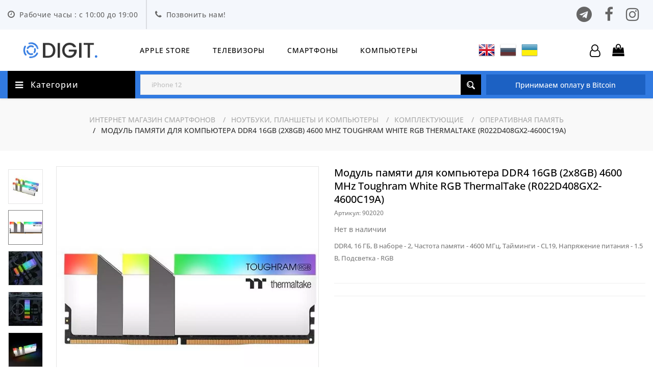

--- FILE ---
content_type: text/html; charset=UTF-8
request_url: https://digit.com.ua/shop/product/ddr4-16gb-2x8gb-4600-mhz-toughram-white-rgb-thermaltake-r022d408gx24600c19a
body_size: 31738
content:
<!--{ss_api_content_start:da3b3df19c01398976106a1ac02df097:ss_api_content_start}--><!doctype html>
<html class="no-js" lang="uk">
<head>
	<meta charset="utf-8">
	<meta http-equiv="X-UA-Compatible" content="IE=edge,chrome=1">
	<meta name="viewport" content="width=device-width,initial-scale=1">
		
	<title>Модуль памяти для компьютера DDR4 16GB (2x8GB) 4600 MHz Toughram White RGB ThermalTake (R022D408GX2-4600C19A) - купить с доставкой по Украине, Киев, Одессу по выгодной цене на сайте телефонов, смартфонов, компьютеров Digit</title>
	<meta name="description" content="【Digit】Купить Модуль памяти для компьютера DDR4 16GB (2x8GB) 4600 MHz Toughram White RGB ThermalTake (R022D408GX2-4600C19A) в Украине ✓ Низкая цена❗  Скидки❗ Акции❗ ▻ Характеристики, отзывы и обзоры на ноутбуки, смартфоны, телефоны" />			
	<link rel="shortcut icon" href="https://digit.com.ua/templates/premium/shop/default/images/fav-new.png" type="image/png">
	<meta property="og:site_name" content="Digit.com.ua">
<meta property="og:url" content="https://digit.com.ua/">
<meta property="og:title" content="Купить Модуль памяти для компьютера DDR4 16GB (2x8GB) 4600 MHz Toughram White RGB ThermalTake (R022D408GX2-4600C19A) в Николаеве">
<meta property="og:type" content="website">
<meta property="og:description" content="Модуль памяти для компьютера DDR4 16GB (2x8GB) 4600 MHz Toughram White RGB ThermalTake (R022D408GX2-4600C19A) Цена. Интернет магазин. Купить в Николаеве."><meta name="twitter:title" content="Купить Модуль памяти для компьютера DDR4 16GB (2x8GB) 4600 MHz Toughram White RGB ThermalTake (R022D408GX2-4600C19A) в Николаеве">
<meta name="twitter:description" content="Модуль памяти для компьютера DDR4 16GB (2x8GB) 4600 MHz Toughram White RGB ThermalTake (R022D408GX2-4600C19A) Цена. Интернет магазин. Купить в Николаеве.">	
		<link href="https://digit.com.ua/templates/premium/shop/default/css/main.scss.css?v=e4561cfa298ea9e50154b5e4b566eeda" rel="stylesheet" type="text/css" media="all" />
	<link href="https://digit.com.ua/templates/premium/shop/default/css/theme-icons.css?v=e4561cfa298ea9e50154b5e4b566eeda" rel="stylesheet" type="text/css" media="all" />
    <link href="https://digit.com.ua/templates/premium/shop/default/css/head-foot-style.scss.css?v=e4561cfa298ea9e50154b5e4b566eeda" rel="stylesheet" type="text/css" media="all" />
    <link href="https://digit.com.ua/templates/premium/shop/default/css/bootstrap-grid.min.css?v=e4561cfa298ea9e50154b5e4b566eeda" rel="stylesheet" type="text/css" media="all" />
    <link href="https://digit.com.ua/templates/premium/shop/default/css/magnific-popup.css?v=e4561cfa298ea9e50154b5e4b566eeda" rel="stylesheet" type="text/css" media="all" />
    <link href="https://digit.com.ua/templates/premium/shop/default/css/owl.carousel.min.css?v=e4561cfa298ea9e50154b5e4b566eeda" rel="stylesheet" type="text/css" media="all" />
    <link href="https://digit.com.ua/templates/premium/shop/default/css/slick.min.css?v=e4561cfa298ea9e50154b5e4b566eeda" rel="stylesheet" type="text/css" media="all" />
    <link href="https://digit.com.ua/templates/premium/shop/default/css/animate.min.css?v=e4561cfa298ea9e50154b5e4b566eeda" rel="stylesheet" type="text/css" media="all" />
    <link href="https://digit.com.ua/templates/premium/shop/default/css/style.scss.css?v=e4561cfa298ea9e50154b5e4b566eeda" rel="stylesheet" type="text/css" media="all" />
    <link href="https://digit.com.ua/templates/premium/shop/default/css/comman-data.scss.css?v=e4561cfa298ea9e50154b5e4b566eeda" rel="stylesheet" type="text/css" media="all" />
    <link href="https://digit.com.ua/templates/premium/shop/default/css/homestyle.scss.css?v=e4561cfa298ea9e50154b5e4b566eeda" rel="stylesheet" type="text/css" media="all" />
    <link href="https://digit.com.ua/templates/premium/shop/default/css/collectionstyle.scss.css?v=e4561cfa298ea9e50154b5e4b566eeda" rel="stylesheet" type="text/css" media="all" />
    <link href="https://digit.com.ua/templates/premium/shop/default/css/productstyle.scss.css?v=e4561cfa298ea9e50154b5e4b566eeda" rel="stylesheet" type="text/css" media="all" />
	<link href="https://digit.com.ua/templates/premium/shop/default/css/digit.css?v=e4561cfa298ea9e50154b5e4b566eeda" rel="stylesheet" type="text/css" media="all" />
	
	<link rel="icon" type="image/x-icon" href="https://digit.com.ua/templates/premium/shop/default/images/fav-new.png"/>
		<script>
			var theme = {
				strings: {
					addToCart: "В корзину",
					soldOut: "Sold out",
					unavailable: "Unavailable",
					regularPrice: "Regular price",
					sale: "Sale",
					showMore: "Show More",
					showLess: "Show Less",
					addressError: "Error looking up that address",
					addressNoResults: "No results for that address",
					addressQueryLimit: "You have exceeded the Google API usage limit. Consider upgrading to a \u003ca href=\"https:\/\/developers.google.com\/maps\/premium\/usage-limits\"\u003ePremium Plan\u003c\/a\u003e.",
					authError: "There was a problem authenticating your Google Maps account.",
					newWindow: "Opens in a new window.",
					external: "Opens external website.",
					newWindowExternal: "Opens external website in a new window."
				},
				moneyFormat: "${{amount}}"
			}
			
			document.documentElement.className = document.documentElement.className.replace('no-js', 'js');
		</script>
	
	<script>var siteURL = "https://digit.com.ua/";</script>
	
	<script src="https://digit.com.ua/templates/premium/shop/default/js/vendor.js?v=e4561cfa298ea9e50154b5e4b566eeda" ></script>
	<script src="https://digit.com.ua/templates/premium/shop/default/js/jquery.js?v=e4561cfa298ea9e50154b5e4b566eeda" type="text/javascript"></script>
	
	<!-- Global site tag (gtag.js) - Google Analytics -->
<script async src="https://www.googletagmanager.com/gtag/js?id=G-N7L94NN5J7"></script>
<script>
  window.dataLayer = window.dataLayer || [];
  function gtag(){dataLayer.push(arguments);}
  gtag('js', new Date());

  gtag('config', 'G-N7L94NN5J7', { cookie_domain: 'digit.com.ua', cookie_flags: 'SameSite=None;Secure' });
  
  var _gaq = _gaq || [];
</script>
<script type = 'text/javascript'>
(function() {
    var ga = document.createElement('script'); ga.type = 'text/javascript'; ga.async = true;
    ga.src = ('https:' == document.location.protocol ? 'https://' : 'http://') + 'stats.g.doubleclick.net/dc.js';
    var s = document.getElementsByTagName('script')[0]; s.parentNode.insertBefore(ga, s);
  })();
    </script> 
<!-- GA end --><!--seoshield--version--site--rus-->
<!--seoshield_formulas--kartochka-->

<link href="/seoshield-client/shield.css?1768776785.4969" rel="stylesheet">
<script type="application/ld+json">

[

    {

      "@context": "http://schema.org",

      "@type": "WebSite",

      "url": "https://digit.com.ua/",

      "potentialAction":

      {

          "@type": "SearchAction",

          "target": "https://digit.com.ua/shop/search?text={search_term_string}",

          "query-input": "required name=search_term_string"

      }

    },

    {

        "@context": "http://schema.org",

        "@type": "Organization",

        "url": "https://digit.com.ua/",

        "logo": "https://digit.com.ua/templates/premium/shop/default/images/logo1.0.png",

        "name": "Digit",

        "email": "info@digit.com.ua",

        "address":

        {

            "@type": "PostalAddress",

            "streetAddress": "пр. Центральный 152а",

            "addressLocality": "г.  Николаев"

        },

        "contactPoint": [{

            "@type": "ContactPoint",

            "telephone": " (063) 052 000 8",

            "contactType": "customer service"

        },{

            "@type": "ContactPoint",

            "telephone": "(095) 184 000 8",

            "contactType": "customer service"

        }],

        "sameAs" : [

            "https://www.instagram.com/digit.com.ua/",

            "https://www.facebook.com/digitcomua"

        ]

    },

    {

        "@context": "http://schema.org",

        "@type": "Store",

        "name": "Digit",

        "image": "https://digit.com.ua/templates/premium/shop/default/images/logo1.0.png",

        "openingHoursSpecification": [

            {

                "@type": "OpeningHoursSpecification",

                "dayOfWeek": [

                    "Понедельник",

                    "Вторник",

                    "Среда",

                    "Четверг",

                    "Пятница"

              

                ],

                "opens": "10:00",

                "closes": "19:00"

            },

            {

            "@type": "OpeningHoursSpecification",

            "dayOfWeek": [

                "Суббота",

       "Воскресенье"

            ],

         "opens": "10:00",

        "closes": "16:00"



            }

        ],

        "telephone": " (095) 184 000 8",

        "address": {

            "@type": "PostalAddress",

            "streetAddress": "пр. Центральный, 152а",

            "addressLocality": "Николаев",

            "addressCountry": "Украина"

        }

    }

]

</script>

<script type="application/ld+json">
{
  "@context": "http://schema.org/",
  "@type": "Product",
  "name": "Модуль памяти для компьютера DDR4 16GB (2x8GB) 4600 MHz Toughram White RGB ThermalTake (R022D408GX2-4600C19A)",
  "image": [
    ""
   ],
  "description": "【Digit】Купить Модуль памяти для компьютера DDR4 16GB (2x8GB) 4600 MHz Toughram White RGB ThermalTake (R022D408GX2-4600C19A) в Украине ✓ Низкая цена❗  Скидки❗ Акции❗ ▻ Характеристики, отзывы и обзоры на ноутбуки, смартфоны, телефоны",
  "mpn": "902020",
  "brand": {
    "@type": "Thing",
    "name": "Модуль памяти для компьютера DDR4 16GB (2x8GB) 4600 MHz Toughram White RGB ThermalTake (R022D408GX2-4600C19A)"
  },
  "offers": {
    "@type": "Offer",
   "url": "https://digit.com.ua/shop/product/ddr4-16gb-2x8gb-4600-mhz-toughram-white-rgb-thermaltake-r022d408gx24600c19a",
    "priceCurrency": "UAH",
    "price": "",
    "availability": "http://schema.org/InStock",
    "seller": {
      "@type": "Organization",
      "name": "Digit"
    }
  }
}
</script>
</head>
<body class="template-index general-width-1620px">

	<a class="in-page-link visually-hidden skip-link" href="#MainContent"></a>
	
	<div id="SearchDrawer" class="search-bar drawer drawer--top" role="dialog" aria-modal="true" aria-label="">
		<div class="search-bar__table">
			<div class="search-bar__table-cell search-bar__form-wrapper">
				<form class="search search-bar__form" action="/search" method="get" role="search">
					<input class="search__input search-bar__input" type="search" name="q" value="" placeholder="" aria-label="">
					<button class="search-bar__submit search__submit btn--link" type="submit">
						<span class="icon__fallback-text"></span>
					</button>
				</form>
			</div>
			
			<div class="search-bar__table-cell text-right">
				<button type="button" class="btn--link search-bar__close js-drawer-close">
					<span class="icon__fallback-text"></span>
				</button>
			</div>
		</div>
	</div>
	
	<div class="mask-content"></div>
<div id="shopify-section-header" class="shopify-section">
	<div id="header" data-section-id="header" data-section-type="header-section" class="wrapper-section not-fullwidth-section header1 ">
		<div style="display:none;">[mainmenu]main-menu[/mainmenu]</div>

		<header class="site-header" role="banner" >
			<div class="mobile-mega-toggle ">
				<button title="Close (Esc)" type="button" class="mmega mfp-close"></button>
				<div class="mobile-navigation">
					<div class="slideout-menu">
						<ul class="slm-tab-title">
							<li class="tab-title item-my-cate"><a class="active" href="#mobile_navigation_cate">Категории</a></li>
							<li class="tab-title item-my-account"><a href="#mobile_navigation_account">Аккаунт</a></li>
							<li class="tab-title item-megamenu"><a href="#mobile_navigation_menu">Меню</a></li>
						</ul>

						<div class="slm-tab-content">
							<div id="mobile_navigation_menu" class="tab-content">
								<ul class="site-nav list--inline">
									<li class="image level0  w-1-column dropdown multicolumn" ><a href="https://digit.com.ua/shop/category/apple">Apple Store</a></li>
									<li class="image level0  w-1-column dropdown multicolumn" ><a href="https://digit.com.ua/shop/category/foto-video-i-audiotehnika/televizory">Телевизоры</a></li>
									<li class="image level0  w-1-column dropdown multicolumn" ><a href="https://digit.com.ua/shop/category/telefoniia/mobilnye-telefony">Смартфоны</a></li>
									<li class="image level0  w-1-column dropdown multicolumn" ><a href="https://digit.com.ua/shop/category/noutbuki-i-planshety/kompiutery">Компьютеры</a></li>
								</ul>
							</div>

							<div id="mobile_navigation_account" class="tab-content">
								<div class="my-account-link">
									<div class="actions toggle-toplinks">
										<a class="toggle-action">Пользователь</a>
									</div>
									<div class="toplinks-content">
										<ul class="top-links">
																							<li class="login-link">
													<a href="https://digit.com.ua/auth/login">Вход в магазин</a>
												</li>
												<li class="register-link">
													<a href="https://digit.com.ua/auth/register">Регистрация</a>
												</li>
																																</ul>
									</div>
								</div>
							</div>

							<div id="mobile_navigation_cate" class="tab-content active">
								<div class="categories-menu mrg-xs">
									<div class="mobile-category-menu-list">
										<ul class="site-nav list--inline">
																																																												<li class="image level0 w-1-column dropdown ">

													<a class="" href="https://digit.com.ua/shop/category/apple">
														Apple													</a>

																											<span class="toggle-menu">
															<span class="icon-plus"></span>
														</span>
													
																																																								<div class=" dropdown-menu sub-menu">
																<div class="row custom-layout-02">
																	<div class="col-xl-12">
																		<div class="row menu-list-col">
																																																																																		<div class="category-part-1 rv-category-common2 col-xl-4">
																							<a class="title-underline" href="https://digit.com.ua/shop/category/apple/iphone"><span class="categories-subtitle">iPhone</span></a>
																																													</div>
																																																																																				<div class="category-part-1 rv-category-common2 col-xl-4">
																							<a class="title-underline" href="https://digit.com.ua/shop/category/apple/ipad"><span class="categories-subtitle">iPad</span></a>
																																													</div>
																																																																																				<div class="category-part-1 rv-category-common2 col-xl-4">
																							<a class="title-underline" href="https://digit.com.ua/shop/category/apple/macbook"><span class="categories-subtitle">MacBook</span></a>
																																													</div>
																																																																																				<div class="category-part-1 rv-category-common2 col-xl-4">
																							<a class="title-underline" href="https://digit.com.ua/shop/category/apple/imac"><span class="categories-subtitle">iMac</span></a>
																																													</div>
																																																																																				<div class="category-part-1 rv-category-common2 col-xl-4">
																							<a class="title-underline" href="https://digit.com.ua/shop/category/apple/mac-mini"><span class="categories-subtitle">Mac mini</span></a>
																																													</div>
																																																																																				<div class="category-part-1 rv-category-common2 col-xl-4">
																							<a class="title-underline" href="https://digit.com.ua/shop/category/apple/watch"><span class="categories-subtitle">Watch</span></a>
																																													</div>
																																																																																																																																																																																																																																																																																																																																																																																																																																																																			<div class="category-part-1 rv-category-common2 col-xl-4">
																							<a class="title-underline" href="https://digit.com.ua/shop/category/apple/airpods"><span class="categories-subtitle">AirPods</span></a>
																																													</div>
																																																																																				<div class="category-part-1 rv-category-common2 col-xl-4">
																							<a class="title-underline" href="https://digit.com.ua/shop/category/apple/aksessuary-apple"><span class="categories-subtitle">Аксессуары Apple</span></a>
																																															<span class="toggle-menu">
																									<span class="icon-plus"></span>
																								</span>

																								<ul class="megamenu-submenu">
																																																			<li><a href="https://digit.com.ua/shop/category/apple/aksessuary-apple/zhestkie-diski">Жесткие диски</a></li>
																																																			<li><a href="https://digit.com.ua/shop/category/apple/aksessuary-apple/aksessuary-dlia-watch">Аксессуары для Watch</a></li>
																																																			<li><a href="https://digit.com.ua/shop/category/apple/aksessuary-apple/aksessuary-dlia-iphone">Аксессуары для iPhone</a></li>
																																																			<li><a href="https://digit.com.ua/shop/category/apple/aksessuary-apple/aksessuary-dlia-macbook">Аксессуары для MacBook</a></li>
																																																			<li><a href="https://digit.com.ua/shop/category/apple/aksessuary-apple/wi-fi-router">Wi-Fi роутер</a></li>
																																																			<li><a href="https://digit.com.ua/shop/category/apple/aksessuary-apple/klaviatury-myshi-trekpady">Клавиатуры, мыши, трекпады</a></li>
																																																			<li><a href="https://digit.com.ua/shop/category/apple/aksessuary-apple/aksessuary-dlia-ipad">Аксессуары для iPad</a></li>
																																																			<li><a href="https://digit.com.ua/shop/category/apple/aksessuary-apple/mediapleery">Медиаплееры</a></li>
																																																			<li><a href="https://digit.com.ua/shop/category/apple/aksessuary-apple/portativnaia-akustika">Портативная акустика</a></li>
																																																	</ul>
																																													</div>
																																																																														</div>
																	</div>
																</div>
															</div>
																																							</li>
																																																												<li class="image level0 w-1-column dropdown ">

													<a class="" href="https://digit.com.ua/shop/category/telefoniia">
														Смартфоны, Телефоны													</a>

																											<span class="toggle-menu">
															<span class="icon-plus"></span>
														</span>
													
																																																								<div class=" dropdown-menu sub-menu">
																<div class="row custom-layout-02">
																	<div class="col-xl-12">
																		<div class="row menu-list-col">
																																																																																		<div class="category-part-1 rv-category-common2 col-xl-4">
																							<a class="title-underline" href="https://digit.com.ua/shop/category/telefoniia/mobilnye-telefony"><span class="categories-subtitle">Мобильные телефоны</span></a>
																																													</div>
																																																																																																																													<div class="category-part-1 rv-category-common2 col-xl-4">
																							<a class="title-underline" href="https://digit.com.ua/shop/category/telefoniia/umnye-chasy"><span class="categories-subtitle">Умные часы</span></a>
																																													</div>
																																																																																																																													<div class="category-part-1 rv-category-common2 col-xl-4">
																							<a class="title-underline" href="https://digit.com.ua/shop/category/telefoniia/fitnes-braslety"><span class="categories-subtitle">Фитнес-браслеты</span></a>
																																													</div>
																																																																																																																													<div class="category-part-1 rv-category-common2 col-xl-4">
																							<a class="title-underline" href="https://digit.com.ua/shop/category/telefoniia/dect-telefony"><span class="categories-subtitle">Беспроводные телефоны</span></a>
																																													</div>
																																																																																				<div class="category-part-1 rv-category-common2 col-xl-4">
																							<a class="title-underline" href="https://digit.com.ua/shop/category/telefoniia/provodnye-telefony"><span class="categories-subtitle">Проводные телефоны</span></a>
																																													</div>
																																																																																				<div class="category-part-1 rv-category-common2 col-xl-4">
																							<a class="title-underline" href="https://digit.com.ua/shop/category/telefoniia/faksy"><span class="categories-subtitle">Факсы</span></a>
																																													</div>
																																																																																				<div class="category-part-1 rv-category-common2 col-xl-4">
																							<a class="title-underline" href="https://digit.com.ua/shop/category/telefoniia/portativnye-ratsii"><span class="categories-subtitle">Портативные рации</span></a>
																																													</div>
																																																																																																																																																																				<div class="category-part-1 rv-category-common2 col-xl-4">
																							<a class="title-underline" href="https://digit.com.ua/shop/category/telefoniia/karty-pamiati"><span class="categories-subtitle">Карты памяти</span></a>
																																													</div>
																																																																																																																													<div class="category-part-1 rv-category-common2 col-xl-4">
																							<a class="title-underline" href="https://digit.com.ua/shop/category/telefoniia/kartridery"><span class="categories-subtitle">Картридеры</span></a>
																																													</div>
																																																																																																																													<div class="category-part-1 rv-category-common2 col-xl-4">
																							<a class="title-underline" href="https://digit.com.ua/shop/category/telefoniia/aksessuary-k-mobilnym-telefonam"><span class="categories-subtitle">Аксессуары к мобильным телефонам</span></a>
																																															<span class="toggle-menu">
																									<span class="icon-plus"></span>
																								</span>

																								<ul class="megamenu-submenu">
																																																			<li><a href="https://digit.com.ua/shop/category/telefoniia/aksessuary-k-mobilnym-telefonam/bluetooth-garnitury">Bluetooth-гарнитуры</a></li>
																																																			<li><a href="https://digit.com.ua/shop/category/telefoniia/aksessuary-k-mobilnym-telefonam/zashchitnye-plnki">Защитные плёнки</a></li>
																																																			<li><a href="https://digit.com.ua/shop/category/telefoniia/aksessuary-k-mobilnym-telefonam/akkumuliatory-dlia-mobilnyh-telefonov">Аккумуляторы для мобильных телефонов</a></li>
																																																			<li><a href="https://digit.com.ua/shop/category/telefoniia/aksessuary-k-mobilnym-telefonam/chehly-dlia-telefonov">Чехлы для телефонов</a></li>
																																																			<li><a href="https://digit.com.ua/shop/category/telefoniia/aksessuary-k-mobilnym-telefonam/steklo-zashchitnoe">Стекло защитное</a></li>
																																																			<li><a href="https://digit.com.ua/shop/category/telefoniia/aksessuary-k-mobilnym-telefonam/kabeli-i-perehodniki">Кабели и переходники</a></li>
																																																	</ul>
																																													</div>
																																																																																																																																																																																																																																																		</div>
																	</div>
																</div>
															</div>
																																							</li>
																																																												<li class="image level0 w-1-column dropdown ">

													<a class="" href="https://digit.com.ua/shop/category/noutbuki-i-planshety">
														Ноутбуки, планшеты и компьютеры													</a>

																											<span class="toggle-menu">
															<span class="icon-plus"></span>
														</span>
													
																																																								<div class=" dropdown-menu sub-menu">
																<div class="row custom-layout-02">
																	<div class="col-xl-12">
																		<div class="row menu-list-col">
																																																																																		<div class="category-part-1 rv-category-common2 col-xl-4">
																							<a class="title-underline" href="https://digit.com.ua/shop/category/noutbuki-i-planshety/noutbuki"><span class="categories-subtitle">Ноутбуки</span></a>
																																													</div>
																																																																																				<div class="category-part-1 rv-category-common2 col-xl-4">
																							<a class="title-underline" href="https://digit.com.ua/shop/category/noutbuki-i-planshety/aksessuary-dlia-noutbukov"><span class="categories-subtitle">Аксессуары для ноутбуков</span></a>
																																															<span class="toggle-menu">
																									<span class="icon-plus"></span>
																								</span>

																								<ul class="megamenu-submenu">
																																																			<li><a href="https://digit.com.ua/shop/category/noutbuki-i-planshety/aksessuary-dlia-noutbukov/podstavki">Подставки</a></li>
																																																			<li><a href="https://digit.com.ua/shop/category/noutbuki-i-planshety/aksessuary-dlia-noutbukov/sumki-dlia-noutbukov">Сумки для ноутбуков</a></li>
																																																			<li><a href="https://digit.com.ua/shop/category/noutbuki-i-planshety/aksessuary-dlia-noutbukov/bloki-pitaniia-dlia-noutbukov">Блоки питания для ноутбуков</a></li>
																																																			<li><a href="https://digit.com.ua/shop/category/noutbuki-i-planshety/aksessuary-dlia-noutbukov/moduli-pamiati-k-noutbukam">Модули памяти к ноутбукам</a></li>
																																																			<li><a href="https://digit.com.ua/shop/category/noutbuki-i-planshety/aksessuary-dlia-noutbukov/akkumuliatornye-batarei">Аккумуляторные батареи</a></li>
																																																	</ul>
																																													</div>
																																																																																				<div class="category-part-1 rv-category-common2 col-xl-4">
																							<a class="title-underline" href="https://digit.com.ua/shop/category/noutbuki-i-planshety/planshety"><span class="categories-subtitle">Планшеты</span></a>
																																													</div>
																																																																																				<div class="category-part-1 rv-category-common2 col-xl-4">
																							<a class="title-underline" href="https://digit.com.ua/shop/category/noutbuki-i-planshety/aksessuary-dlia-planshetov"><span class="categories-subtitle">Аксессуары для планшетов</span></a>
																																															<span class="toggle-menu">
																									<span class="icon-plus"></span>
																								</span>

																								<ul class="megamenu-submenu">
																																																			<li><a href="https://digit.com.ua/shop/category/noutbuki-i-planshety/aksessuary-dlia-planshetov/chehly-dlia-planshetov">Чехлы для планшетов</a></li>
																																																	</ul>
																																													</div>
																																																																																				<div class="category-part-1 rv-category-common2 col-xl-4">
																							<a class="title-underline" href="https://digit.com.ua/shop/category/noutbuki-i-planshety/elektronnye-knigi"><span class="categories-subtitle">Электронные книги</span></a>
																																													</div>
																																																																																				<div class="category-part-1 rv-category-common2 col-xl-4">
																							<a class="title-underline" href="https://digit.com.ua/shop/category/noutbuki-i-planshety/usb-flesh-pamiat"><span class="categories-subtitle">USB флеш память</span></a>
																																													</div>
																																																																																																																																																																																																																																																																																																																																																																																																																																																																																																																																																					<div class="category-part-1 rv-category-common2 col-xl-4">
																							<a class="title-underline" href="https://digit.com.ua/shop/category/noutbuki-i-planshety/kompiutery"><span class="categories-subtitle">Компьютеры</span></a>
																																															<span class="toggle-menu">
																									<span class="icon-plus"></span>
																								</span>

																								<ul class="megamenu-submenu">
																																																			<li><a href="https://digit.com.ua/shop/category/noutbuki-i-planshety/kompiutery/monobloki">Компьютеры и моноблоки</a></li>
																																																			<li><a href="https://digit.com.ua/shop/category/noutbuki-i-planshety/kompiutery/monitory">Мониторы</a></li>
																																																			<li><a href="https://digit.com.ua/shop/category/noutbuki-i-planshety/kompiutery/akusticheskie-sistemy">Акустические системы</a></li>
																																																			<li><a href="https://digit.com.ua/shop/category/noutbuki-i-planshety/kompiutery/programmnoe-obespechenie">Программное обеспечение</a></li>
																																																			<li><a href="https://digit.com.ua/shop/category/noutbuki-i-planshety/kompiutery/istochniki-bespereboinogo-pitaniia">Источники бесперебойного питания</a></li>
																																																			<li><a href="https://digit.com.ua/shop/category/noutbuki-i-planshety/kompiutery/setevye-filtry-i-udliniteli">Сетевые фильтры и удлинители</a></li>
																																																	</ul>
																																													</div>
																																																																																																																																																																						<div class="category-part-1 rv-category-common2 col-xl-4">
																							<a class="title-underline" href="https://digit.com.ua/shop/category/noutbuki-i-planshety/setevoe-oborudovanie"><span class="categories-subtitle">Сетевое оборудование</span></a>
																																															<span class="toggle-menu">
																									<span class="icon-plus"></span>
																								</span>

																								<ul class="megamenu-submenu">
																																																			<li><a href="https://digit.com.ua/shop/category/noutbuki-i-planshety/setevoe-oborudovanie/oborudovanie-wi-fi">Оборудование Wi-Fi</a></li>
																																																			<li><a href="https://digit.com.ua/shop/category/noutbuki-i-planshety/setevoe-oborudovanie/aktivnoe-setevoe-oborudovanie">Активное сетевое оборудование</a></li>
																																																	</ul>
																																													</div>
																																																																																																																																																																																																																																																																																																																																																																																																																										<div class="category-part-1 rv-category-common2 col-xl-4">
																							<a class="title-underline" href="https://digit.com.ua/shop/category/noutbuki-i-planshety/komplektuiushchie"><span class="categories-subtitle">Комплектующие</span></a>
																																															<span class="toggle-menu">
																									<span class="icon-plus"></span>
																								</span>

																								<ul class="megamenu-submenu">
																																																			<li><a href="https://digit.com.ua/shop/category/noutbuki-i-planshety/komplektuiushchie/protsessory">Процессоры</a></li>
																																																			<li><a href="https://digit.com.ua/shop/category/noutbuki-i-planshety/komplektuiushchie/materinskie-platy">Материнские платы</a></li>
																																																			<li><a href="https://digit.com.ua/shop/category/noutbuki-i-planshety/komplektuiushchie/videokarty">Видеокарты</a></li>
																																																			<li><a href="https://digit.com.ua/shop/category/noutbuki-i-planshety/komplektuiushchie/operativnaia-pamiat">Оперативная память</a></li>
																																																			<li><a href="https://digit.com.ua/shop/category/noutbuki-i-planshety/komplektuiushchie/vnutrennie-hdd">Жесткие диски 2.5"</a></li>
																																																			<li><a href="https://digit.com.ua/shop/category/noutbuki-i-planshety/komplektuiushchie/zhestkie-diski">Жесткие диски 3.5"</a></li>
																																																			<li><a href="https://digit.com.ua/shop/category/noutbuki-i-planshety/komplektuiushchie/ssd-nakopiteli">SSD накопители</a></li>
																																																			<li><a href="https://digit.com.ua/shop/category/noutbuki-i-planshety/komplektuiushchie/opticheskie-privody">Оптические приводы</a></li>
																																																			<li><a href="https://digit.com.ua/shop/category/noutbuki-i-planshety/komplektuiushchie/bloki-pitaniia">Блоки питания</a></li>
																																																			<li><a href="https://digit.com.ua/shop/category/noutbuki-i-planshety/komplektuiushchie/korpusa">Корпуса</a></li>
																																																			<li><a href="https://digit.com.ua/shop/category/noutbuki-i-planshety/komplektuiushchie/zvukovye-karty">Звуковые карты</a></li>
																																																			<li><a href="https://digit.com.ua/shop/category/noutbuki-i-planshety/komplektuiushchie/tv-tiunery">TV-тюнеры</a></li>
																																																			<li><a href="https://digit.com.ua/shop/category/noutbuki-i-planshety/komplektuiushchie/ventiliatory-k-korpusam">Вентиляторы к корпусам</a></li>
																																																			<li><a href="https://digit.com.ua/shop/category/noutbuki-i-planshety/komplektuiushchie/kulery-k-videokartam">Вентиляторы к видеокартам</a></li>
																																																			<li><a href="https://digit.com.ua/shop/category/noutbuki-i-planshety/komplektuiushchie/sistemy-ohlazhdeniia">Кулеры к процессорам</a></li>
																																																	</ul>
																																													</div>
																																																																																																																																																																																																																																																																																																																																																																																																																																																																																																																																																					<div class="category-part-1 rv-category-common2 col-xl-4">
																							<a class="title-underline" href="https://digit.com.ua/shop/category/noutbuki-i-planshety/pereferiia"><span class="categories-subtitle">Периферия</span></a>
																																															<span class="toggle-menu">
																									<span class="icon-plus"></span>
																								</span>

																								<ul class="megamenu-submenu">
																																																			<li><a href="https://digit.com.ua/shop/category/noutbuki-i-planshety/pereferiia/myshi-i-klaviatury">Мыши и клавиатуры</a></li>
																																																			<li><a href="https://digit.com.ua/shop/category/noutbuki-i-planshety/pereferiia/igrovye-manipuliatory">Рули</a></li>
																																																			<li><a href="https://digit.com.ua/shop/category/noutbuki-i-planshety/pereferiia/dzhoistiki">Джойстики</a></li>
																																																			<li><a href="https://digit.com.ua/shop/category/noutbuki-i-planshety/pereferiia/geimpady">Геймпады</a></li>
																																																			<li><a href="https://digit.com.ua/shop/category/noutbuki-i-planshety/pereferiia/graficheskie-planshety">Графические планшеты</a></li>
																																																			<li><a href="https://digit.com.ua/shop/category/noutbuki-i-planshety/pereferiia/printery">Принтеры</a></li>
																																																			<li><a href="https://digit.com.ua/shop/category/noutbuki-i-planshety/pereferiia/printery-i-mfu">Многофункциональные устройства</a></li>
																																																			<li><a href="https://digit.com.ua/shop/category/noutbuki-i-planshety/pereferiia/veb-kamery">Веб-камеры</a></li>
																																																			<li><a href="https://digit.com.ua/shop/category/noutbuki-i-planshety/pereferiia/naushniki-i-garnitury">Наушники и гарнитуры</a></li>
																																																			<li><a href="https://digit.com.ua/shop/category/noutbuki-i-planshety/pereferiia/vneshnie-zhstkie-diski">Внешние жёсткие диски</a></li>
																																																			<li><a href="https://digit.com.ua/shop/category/noutbuki-i-planshety/pereferiia/karmany-dlia-zhstkih-diskov">Аксессуары для жёстких дисков</a></li>
																																																			<li><a href="https://digit.com.ua/shop/category/noutbuki-i-planshety/pereferiia/stabilizatory-napriazheniia">Стабилизаторы напряжения</a></li>
																																																	</ul>
																																													</div>
																																																																																																																							</div>
																	</div>
																</div>
															</div>
																																							</li>
																																																												<li class="image level0 w-1-column dropdown ">

													<a class="" href="https://digit.com.ua/shop/category/bytovaia-tehnika">
														Бытовая техника													</a>

																											<span class="toggle-menu">
															<span class="icon-plus"></span>
														</span>
													
																																																								<div class=" dropdown-menu sub-menu">
																<div class="row custom-layout-02">
																	<div class="col-xl-12">
																		<div class="row menu-list-col">
																																																																																		<div class="category-part-1 rv-category-common2 col-xl-4">
																							<a class="title-underline" href="https://digit.com.ua/shop/category/bytovaia-tehnika/krupnaia-bytovaia-tehnika"><span class="categories-subtitle">Крупная бытовая техника</span></a>
																																															<span class="toggle-menu">
																									<span class="icon-plus"></span>
																								</span>

																								<ul class="megamenu-submenu">
																																																			<li><a href="https://digit.com.ua/shop/category/bytovaia-tehnika/krupnaia-bytovaia-tehnika/holodilniki">Холодильники</a></li>
																																																			<li><a href="https://digit.com.ua/shop/category/bytovaia-tehnika/krupnaia-bytovaia-tehnika/morozilnye-kamery">Морозильные камеры</a></li>
																																																			<li><a href="https://digit.com.ua/shop/category/bytovaia-tehnika/krupnaia-bytovaia-tehnika/plity">Плиты</a></li>
																																																			<li><a href="https://digit.com.ua/shop/category/bytovaia-tehnika/krupnaia-bytovaia-tehnika/stiralnye-mashiny">Стиральные машины</a></li>
																																																			<li><a href="https://digit.com.ua/shop/category/bytovaia-tehnika/krupnaia-bytovaia-tehnika/sushilnye-mashiny">Сушильные машины</a></li>
																																																			<li><a href="https://digit.com.ua/shop/category/bytovaia-tehnika/krupnaia-bytovaia-tehnika/posudomoechnye-mashiny">Посудомоечные машины</a></li>
																																																	</ul>
																																													</div>
																																																																																																																																																																																																																																																																																																																																								<div class="category-part-1 rv-category-common2 col-xl-4">
																							<a class="title-underline" href="https://digit.com.ua/shop/category/bytovaia-tehnika/melkaia-bytovaia-tehnika"><span class="categories-subtitle">Мелкая бытовая техника</span></a>
																																															<span class="toggle-menu">
																									<span class="icon-plus"></span>
																								</span>

																								<ul class="megamenu-submenu">
																																																			<li><a href="https://digit.com.ua/shop/category/bytovaia-tehnika/melkaia-bytovaia-tehnika/britvy">Бритвы</a></li>
																																																			<li><a href="https://digit.com.ua/shop/category/bytovaia-tehnika/melkaia-bytovaia-tehnika/vesy">Весы напольные</a></li>
																																																			<li><a href="https://digit.com.ua/shop/category/bytovaia-tehnika/melkaia-bytovaia-tehnika/massazhery">Массажеры и ванночки для ног</a></li>
																																																			<li><a href="https://digit.com.ua/shop/category/bytovaia-tehnika/melkaia-bytovaia-tehnika/pylesosy">Пылесосы</a></li>
																																																			<li><a href="https://digit.com.ua/shop/category/bytovaia-tehnika/melkaia-bytovaia-tehnika/paroochistiteli">Пароочистители</a></li>
																																																			<li><a href="https://digit.com.ua/shop/category/bytovaia-tehnika/melkaia-bytovaia-tehnika/mashinki-dlia-strizhki-i-trimmery">Триммеры</a></li>
																																																			<li><a href="https://digit.com.ua/shop/category/bytovaia-tehnika/melkaia-bytovaia-tehnika/utiugi">Утюги</a></li>
																																																			<li><a href="https://digit.com.ua/shop/category/bytovaia-tehnika/melkaia-bytovaia-tehnika/feny">Фены и приборы для укладки</a></li>
																																																			<li><a href="https://digit.com.ua/shop/category/bytovaia-tehnika/melkaia-bytovaia-tehnika/ploiki-i-vypriamiteli">Плойки и выпрямители</a></li>
																																																			<li><a href="https://digit.com.ua/shop/category/bytovaia-tehnika/melkaia-bytovaia-tehnika/shveinye-mashiny">Швейные машины</a></li>
																																																			<li><a href="https://digit.com.ua/shop/category/bytovaia-tehnika/melkaia-bytovaia-tehnika/epiliatory">Эпиляторы</a></li>
																																																			<li><a href="https://digit.com.ua/shop/category/bytovaia-tehnika/melkaia-bytovaia-tehnika/elektricheskie-zubnye-shchetki">Электрические зубные щетки</a></li>
																																																			<li><a href="https://digit.com.ua/shop/category/bytovaia-tehnika/melkaia-bytovaia-tehnika/mashinki-dlia-chistki-trikotazha">Машинки для чистки трикотажа</a></li>
																																																			<li><a href="https://digit.com.ua/shop/category/bytovaia-tehnika/melkaia-bytovaia-tehnika/energosberegaiushchie-lampy">Энергосберегающие лампы</a></li>
																																																	</ul>
																																													</div>
																																																																																																																																																																																																																																																																																																																																								<div class="category-part-1 rv-category-common2 col-xl-4">
																							<a class="title-underline" href="https://digit.com.ua/shop/category/bytovaia-tehnika/klimaticheskaia-tehnika"><span class="categories-subtitle">Климатическая техника</span></a>
																																															<span class="toggle-menu">
																									<span class="icon-plus"></span>
																								</span>

																								<ul class="megamenu-submenu">
																																																			<li><a href="https://digit.com.ua/shop/category/bytovaia-tehnika/klimaticheskaia-tehnika/vodonagrevateli">Бойлеры</a></li>
																																																			<li><a href="https://digit.com.ua/shop/category/bytovaia-tehnika/klimaticheskaia-tehnika/obogrevateli">Обогреватели</a></li>
																																																			<li><a href="https://digit.com.ua/shop/category/bytovaia-tehnika/klimaticheskaia-tehnika/uvlazhniteli-vozduha">Увлажнители воздуха</a></li>
																																																			<li><a href="https://digit.com.ua/shop/category/bytovaia-tehnika/klimaticheskaia-tehnika/ochistiteli-vozdyha">Очистители воздуха</a></li>
																																																			<li><a href="https://digit.com.ua/shop/category/bytovaia-tehnika/klimaticheskaia-tehnika/konditsionery">Кондиционеры</a></li>
																																																			<li><a href="https://digit.com.ua/shop/category/bytovaia-tehnika/klimaticheskaia-tehnika/ventiliatory">Вентиляторы</a></li>
																																																	</ul>
																																													</div>
																																																																																																																																																																																																																																																																																																																																								<div class="category-part-1 rv-category-common2 col-xl-4">
																							<a class="title-underline" href="https://digit.com.ua/shop/category/bytovaia-tehnika/kuhonnaia-tehnika"><span class="categories-subtitle">Кухонная техника</span></a>
																																															<span class="toggle-menu">
																									<span class="icon-plus"></span>
																								</span>

																								<ul class="megamenu-submenu">
																																																			<li><a href="https://digit.com.ua/shop/category/bytovaia-tehnika/kuhonnaia-tehnika/blendery">Блендеры</a></li>
																																																			<li><a href="https://digit.com.ua/shop/category/bytovaia-tehnika/kuhonnaia-tehnika/buterbrodnitsy">Бутербродницы</a></li>
																																																			<li><a href="https://digit.com.ua/shop/category/bytovaia-tehnika/kuhonnaia-tehnika/blinnitsy">Блинницы</a></li>
																																																			<li><a href="https://digit.com.ua/shop/category/bytovaia-tehnika/kuhonnaia-tehnika/grili">Грили</a></li>
																																																			<li><a href="https://digit.com.ua/shop/category/bytovaia-tehnika/kuhonnaia-tehnika/iogurtnitsy">Йогуртницы</a></li>
																																																			<li><a href="https://digit.com.ua/shop/category/bytovaia-tehnika/kuhonnaia-tehnika/kofevarki">Кофеварки и кофемашины</a></li>
																																																			<li><a href="https://digit.com.ua/shop/category/bytovaia-tehnika/kuhonnaia-tehnika/kofemolki">Кофемолки</a></li>
																																																			<li><a href="https://digit.com.ua/shop/category/bytovaia-tehnika/kuhonnaia-tehnika/kuhonnye-vesy">Кухонные весы</a></li>
																																																			<li><a href="https://digit.com.ua/shop/category/bytovaia-tehnika/kuhonnaia-tehnika/kuhonnye-kombainy">Кухонные комбайны</a></li>
																																																			<li><a href="https://digit.com.ua/shop/category/bytovaia-tehnika/kuhonnaia-tehnika/izmelchiteli">Измельчители</a></li>
																																																			<li><a href="https://digit.com.ua/shop/category/bytovaia-tehnika/kuhonnaia-tehnika/lomterezki">Ломтерезки</a></li>
																																																			<li><a href="https://digit.com.ua/shop/category/bytovaia-tehnika/kuhonnaia-tehnika/mikrovolnovye-pechi">Микроволновые печи</a></li>
																																																			<li><a href="https://digit.com.ua/shop/category/bytovaia-tehnika/kuhonnaia-tehnika/miksery">Миксеры</a></li>
																																																			<li><a href="https://digit.com.ua/shop/category/bytovaia-tehnika/kuhonnaia-tehnika/morozhenitsy">Мороженицы</a></li>
																																																			<li><a href="https://digit.com.ua/shop/category/bytovaia-tehnika/kuhonnaia-tehnika/multivarki">Мультиварки</a></li>
																																																			<li><a href="https://digit.com.ua/shop/category/bytovaia-tehnika/kuhonnaia-tehnika/miasorubki">Мясорубки</a></li>
																																																			<li><a href="https://digit.com.ua/shop/category/bytovaia-tehnika/kuhonnaia-tehnika/parovarki">Пароварки</a></li>
																																																			<li><a href="https://digit.com.ua/shop/category/bytovaia-tehnika/kuhonnaia-tehnika/sokovyzhimalki">Соковыжималки</a></li>
																																																			<li><a href="https://digit.com.ua/shop/category/bytovaia-tehnika/kuhonnaia-tehnika/sushilki-i-elektro-pechi">Сушилки для овощей и фруктов</a></li>
																																																			<li><a href="https://digit.com.ua/shop/category/bytovaia-tehnika/kuhonnaia-tehnika/tostery">Тостеры</a></li>
																																																			<li><a href="https://digit.com.ua/shop/category/bytovaia-tehnika/kuhonnaia-tehnika/fritiurnitsy">Фритюрницы</a></li>
																																																			<li><a href="https://digit.com.ua/shop/category/bytovaia-tehnika/kuhonnaia-tehnika/hlebopechki">Хлебопечки</a></li>
																																																			<li><a href="https://digit.com.ua/shop/category/bytovaia-tehnika/kuhonnaia-tehnika/chainiki-elektricheskie">Электрочайники и термопоты</a></li>
																																																			<li><a href="https://digit.com.ua/shop/category/bytovaia-tehnika/kuhonnaia-tehnika/elektropechi">Электропечи</a></li>
																																																			<li><a href="https://digit.com.ua/shop/category/bytovaia-tehnika/kuhonnaia-tehnika/elektroplity">Электроплиты</a></li>
																																																	</ul>
																																													</div>
																																																																																																																																																																																																																																																																																																																																								<div class="category-part-1 rv-category-common2 col-xl-4">
																							<a class="title-underline" href="https://digit.com.ua/shop/category/bytovaia-tehnika/vstraivaemaia-tehnika"><span class="categories-subtitle">Встраиваемая техника</span></a>
																																															<span class="toggle-menu">
																									<span class="icon-plus"></span>
																								</span>

																								<ul class="megamenu-submenu">
																																																			<li><a href="https://digit.com.ua/shop/category/bytovaia-tehnika/vstraivaemaia-tehnika/vytiazhki">Вытяжки</a></li>
																																																			<li><a href="https://digit.com.ua/shop/category/bytovaia-tehnika/vstraivaemaia-tehnika/duhovki">Духовки</a></li>
																																																			<li><a href="https://digit.com.ua/shop/category/bytovaia-tehnika/vstraivaemaia-tehnika/poverhnosti">Поверхности</a></li>
																																																	</ul>
																																													</div>
																																																																														</div>
																	</div>
																</div>
															</div>
																																							</li>
																																																												<li class="image level0 w-1-column dropdown ">

													<a class="" href="https://digit.com.ua/shop/category/foto-video-i-audiotehnika">
														Фото, видео и аудиотехника													</a>

																											<span class="toggle-menu">
															<span class="icon-plus"></span>
														</span>
													
																																																								<div class=" dropdown-menu sub-menu">
																<div class="row custom-layout-02">
																	<div class="col-xl-12">
																		<div class="row menu-list-col">
																																																																																		<div class="category-part-1 rv-category-common2 col-xl-4">
																							<a class="title-underline" href="https://digit.com.ua/shop/category/foto-video-i-audiotehnika/televizory"><span class="categories-subtitle">Телевизоры</span></a>
																																													</div>
																																																																																				<div class="category-part-1 rv-category-common2 col-xl-4">
																							<a class="title-underline" href="https://digit.com.ua/shop/category/foto-video-i-audiotehnika/proektory"><span class="categories-subtitle">Проекторы</span></a>
																																													</div>
																																																																																				<div class="category-part-1 rv-category-common2 col-xl-4">
																							<a class="title-underline" href="https://digit.com.ua/shop/category/foto-video-i-audiotehnika/aksessuary-dlia-televizorov"><span class="categories-subtitle">Аксессуары для телевизоров</span></a>
																																															<span class="toggle-menu">
																									<span class="icon-plus"></span>
																								</span>

																								<ul class="megamenu-submenu">
																																																			<li><a href="https://digit.com.ua/shop/category/foto-video-i-audiotehnika/aksessuary-dlia-televizorov/krepleniia-i-podstavki">Крепления и подставки</a></li>
																																																	</ul>
																																													</div>
																																																																																																																																																																																																																																																																																																																																																																																																																																																																																																																																																							<div class="category-part-1 rv-category-common2 col-xl-4">
																							<a class="title-underline" href="https://digit.com.ua/shop/category/foto-video-i-audiotehnika/batareiki"><span class="categories-subtitle">Батарейки</span></a>
																																													</div>
																																																																																																																																																																																																																																																						<div class="category-part-1 rv-category-common2 col-xl-4">
																							<a class="title-underline" href="https://digit.com.ua/shop/category/foto-video-i-audiotehnika/fotoapparaty"><span class="categories-subtitle">Фотоаппараты</span></a>
																																													</div>
																																																																																				<div class="category-part-1 rv-category-common2 col-xl-4">
																							<a class="title-underline" href="https://digit.com.ua/shop/category/foto-video-i-audiotehnika/videokamery"><span class="categories-subtitle">Видеокамеры</span></a>
																																													</div>
																																																																																				<div class="category-part-1 rv-category-common2 col-xl-4">
																							<a class="title-underline" href="https://digit.com.ua/shop/category/foto-video-i-audiotehnika/aksessuary-k-fotoapparatam"><span class="categories-subtitle">Аксессуары к фотоаппаратам</span></a>
																																															<span class="toggle-menu">
																									<span class="icon-plus"></span>
																								</span>

																								<ul class="megamenu-submenu">
																																																			<li><a href="https://digit.com.ua/shop/category/foto-video-i-audiotehnika/aksessuary-k-fotoapparatam/vspyshki">Вспышки</a></li>
																																																			<li><a href="https://digit.com.ua/shop/category/foto-video-i-audiotehnika/aksessuary-k-fotoapparatam/obektivy">Объективы</a></li>
																																																			<li><a href="https://digit.com.ua/shop/category/foto-video-i-audiotehnika/aksessuary-k-fotoapparatam/foto-sumki-i-riukzaki">Фото-сумки и рюкзаки</a></li>
																																																			<li><a href="https://digit.com.ua/shop/category/foto-video-i-audiotehnika/aksessuary-k-fotoapparatam/filtry-blendy-i-kryshki">Фильтры, бленды и крышки</a></li>
																																																	</ul>
																																													</div>
																																																																																																																																																																																																																																																																																																																																																																																																																																																																																																																																																																																																																																																																																																																																																																		<div class="category-part-1 rv-category-common2 col-xl-4">
																							<a class="title-underline" href="https://digit.com.ua/shop/category/foto-video-i-audiotehnika/hd-mediapleery"><span class="categories-subtitle">HD-медиаплееры</span></a>
																																													</div>
																																																																																				<div class="category-part-1 rv-category-common2 col-xl-4">
																							<a class="title-underline" href="https://digit.com.ua/shop/category/foto-video-i-audiotehnika/domashnie-kinoteatry"><span class="categories-subtitle">Домашние кинотеатры</span></a>
																																													</div>
																																																																																				<div class="category-part-1 rv-category-common2 col-xl-4">
																							<a class="title-underline" href="https://digit.com.ua/shop/category/foto-video-i-audiotehnika/mp3-pleery"><span class="categories-subtitle">MP3-плееры</span></a>
																																													</div>
																																																																																																																																																																																																																																																																																																																																																																																																																																																																																																																																																																																																																																																																																																																																																																		<div class="category-part-1 rv-category-common2 col-xl-4">
																							<a class="title-underline" href="https://digit.com.ua/shop/category/foto-video-i-audiotehnika/magnitoly"><span class="categories-subtitle">Магнитолы</span></a>
																																													</div>
																																																																																				<div class="category-part-1 rv-category-common2 col-xl-4">
																							<a class="title-underline" href="https://digit.com.ua/shop/category/foto-video-i-audiotehnika/diktofony"><span class="categories-subtitle">Диктофоны</span></a>
																																													</div>
																																																																																				<div class="category-part-1 rv-category-common2 col-xl-4">
																							<a class="title-underline" href="https://digit.com.ua/shop/category/foto-video-i-audiotehnika/zariadnye-ustroistva"><span class="categories-subtitle">Зарядные устройства</span></a>
																																													</div>
																																																																																				<div class="category-part-1 rv-category-common2 col-xl-4">
																							<a class="title-underline" href="https://digit.com.ua/shop/category/foto-video-i-audiotehnika/igrovye-konsoli"><span class="categories-subtitle">Игровые консоли</span></a>
																																															<span class="toggle-menu">
																									<span class="icon-plus"></span>
																								</span>

																								<ul class="megamenu-submenu">
																																																			<li><a href="https://digit.com.ua/shop/category/foto-video-i-audiotehnika/igrovye-konsoli/igrovye-konsoli1">Игровые консоли Sony playstation 4</a></li>
																																																			<li><a href="https://digit.com.ua/shop/category/foto-video-i-audiotehnika/igrovye-konsoli/aksessuary">Аксессуары для ps4</a></li>
																																																			<li><a href="https://digit.com.ua/shop/category/foto-video-i-audiotehnika/igrovye-konsoli/igry">Игры на ps4</a></li>
																																																			<li><a href="https://digit.com.ua/shop/category/foto-video-i-audiotehnika/igrovye-konsoli/igrovye-konsoli-xbox-series-x">Игровые консоли Microsoft Xbox Series</a></li>
																																																			<li><a href="https://digit.com.ua/shop/category/foto-video-i-audiotehnika/igrovye-konsoli/igry-na-ps5">Игры на PS5</a></li>
																																																			<li><a href="https://digit.com.ua/shop/category/foto-video-i-audiotehnika/igrovye-konsoli/igrovye-konsoli-sony-playstation-5">Игровые консоли Sony Playstation 5</a></li>
																																																			<li><a href="https://digit.com.ua/shop/category/foto-video-i-audiotehnika/igrovye-konsoli/igrovye-pristavki-nintendo-switch">Игровые консоли Nintendo Switch</a></li>
																																																			<li><a href="https://digit.com.ua/shop/category/foto-video-i-audiotehnika/igrovye-konsoli/igry-dlia-igrovye-pristavki-nintendo-switch">Игры для Игровые приставки Nintendo Switch</a></li>
																																																			<li><a href="https://digit.com.ua/shop/category/foto-video-i-audiotehnika/igrovye-konsoli/igry-na-microsoft-xbox">Игры на Microsoft Xbox</a></li>
																																																			<li><a href="https://digit.com.ua/shop/category/foto-video-i-audiotehnika/igrovye-konsoli/aksessuary-nintendo-swith">Аксессуары на Nintendo Switch</a></li>
																																																			<li><a href="https://digit.com.ua/shop/category/foto-video-i-audiotehnika/igrovye-konsoli/vr">VR</a></li>
																																																			<li><a href="https://digit.com.ua/shop/category/foto-video-i-audiotehnika/igrovye-konsoli/aksessuary-na-xbox">Аксессуары на XBOX</a></li>
																																																	</ul>
																																													</div>
																																																																																																																																																																																																																																																																																																																																																																																																																																																																																																																																																																																																																																																																																																																																																																		<div class="category-part-1 rv-category-common2 col-xl-4">
																							<a class="title-underline" href="https://digit.com.ua/shop/category/foto-video-i-audiotehnika/avtomobilnaia-tehnika"><span class="categories-subtitle">Автомобильная техника</span></a>
																																															<span class="toggle-menu">
																									<span class="icon-plus"></span>
																								</span>

																								<ul class="megamenu-submenu">
																																																			<li><a href="https://digit.com.ua/shop/category/foto-video-i-audiotehnika/avtomobilnaia-tehnika/videoregistratory">Видеорегистраторы</a></li>
																																																			<li><a href="https://digit.com.ua/shop/category/foto-video-i-audiotehnika/avtomobilnaia-tehnika/gps-navigatory">GPS навигаторы</a></li>
																																																			<li><a href="https://digit.com.ua/shop/category/foto-video-i-audiotehnika/avtomobilnaia-tehnika/fm-moduliatory">FM-модуляторы</a></li>
																																																	</ul>
																																													</div>
																																																																																																																							</div>
																	</div>
																</div>
															</div>
																																							</li>
																																																												<li class="image level0 w-1-column dropdown ">

													<a class="" href="https://digit.com.ua/shop/category/avtotovary">
														Автотовары													</a>

																											<span class="toggle-menu">
															<span class="icon-plus"></span>
														</span>
													
																																																								<div class=" dropdown-menu sub-menu">
																<div class="row custom-layout-02">
																	<div class="col-xl-12">
																		<div class="row menu-list-col">
																																																																																		<div class="category-part-1 rv-category-common2 col-xl-4">
																							<a class="title-underline" href="https://digit.com.ua/shop/category/avtotovary/avtokosmetika"><span class="categories-subtitle">Автокосметика</span></a>
																																													</div>
																																																																														</div>
																	</div>
																</div>
															</div>
																																							</li>
																																																												<li class="image level0 w-1-column dropdown ">

													<a class="" href="https://digit.com.ua/shop/category/office">
														Офис													</a>

																											<span class="toggle-menu">
															<span class="icon-plus"></span>
														</span>
													
																																																								<div class=" dropdown-menu sub-menu">
																<div class="row custom-layout-02">
																	<div class="col-xl-12">
																		<div class="row menu-list-col">
																																																																																		<div class="category-part-1 rv-category-common2 col-xl-4">
																							<a class="title-underline" href="https://digit.com.ua/shop/category/office/rashodnye-materialy"><span class="categories-subtitle">Расходные материалы</span></a>
																																															<span class="toggle-menu">
																									<span class="icon-plus"></span>
																								</span>

																								<ul class="megamenu-submenu">
																																																			<li><a href="https://digit.com.ua/shop/category/office/rashodnye-materialy/kartridzhi">Картриджи</a></li>
																																																			<li><a href="https://digit.com.ua/shop/category/office/rashodnye-materialy/toner-fasovanyi-i-meshkovoi">Тонер фасованый и мешковой</a></li>
																																																			<li><a href="https://digit.com.ua/shop/category/office/rashodnye-materialy/chernila-i-konteinery">Чернила и контейнеры</a></li>
																																																	</ul>
																																													</div>
																																																																																				<div class="category-part-1 rv-category-common2 col-xl-4">
																							<a class="title-underline" href="https://digit.com.ua/shop/category/office/zapchasti-k-kartridzhdam"><span class="categories-subtitle">Запчасти к картридждам</span></a>
																																															<span class="toggle-menu">
																									<span class="icon-plus"></span>
																								</span>

																								<ul class="megamenu-submenu">
																																																			<li><a href="https://digit.com.ua/shop/category/office/zapchasti-k-kartridzhdam/chipy-dlia-kartridzhei">Чипы для картриджей</a></li>
																																																	</ul>
																																													</div>
																																																																														</div>
																	</div>
																</div>
															</div>
																																							</li>
																					</ul>
									</div>
								</div>
							</div>

							<div id="mobile_navigation_setting" class="tab-content">
								<div class="header-custom-content ">
									<i class="fa fa-clock-o" aria-hidden="true"></i>Рабочие часы : с 10:00 до 19:00								</div>

								<div class="rv-header-email">
									<div class="rv-header-heading" style="cursor: pointer">
										<i class="fa fa-phone" aria-hidden="true"></i><span>Позвонить нам!</span>
									</div>
									<div class="rv-header-content">
										<i class="fa fa-phone" aria-hidden="true"></i><a href="tel:+380630520008">(063) 052 000 8</a><br />
										<!--<i class="fa fa-phone" aria-hidden="true"></i><a href="tel:+380951840008">(095) 184 000 8</a><br />-->
										<i class="fa fa-phone" aria-hidden="true"></i><a href="tel:+380970260008">(097) 026 000 8</a><br />
										<!--<i class="fa fa-phone" aria-hidden="true"></i><a href="tel:+380630520008">Заказать звонок</a><br />-->
									</div>
								</div>

								<ul class="header-socials ">
									<li><a href="https://t.me/DigituaSTORE/" rel="nofollow" target="_blank" title="Digit.com.ua on Telegram"><i class="fa fa-telegram"></i></a></li>
									<li><a href="https://www.facebook.com/digitcomua" rel="nofollow" target="_blank" title="Digit.com.ua on Facebook"><i class="fa fa-facebook"></i></a></li>
									<li><a href="https://www.instagram.com/digit.com.ua/" rel="nofollow" target="_blank" title="Digit.com.ua on Instagram"><i class="fa fa-instagram"></i></a></li>
								</ul>
							</div>
						</div>
					</div>
					
					<div class="nav-lang"><a href="#" onclick="doGTranslate('ru|en');return false;" title="English" class="gflag nturl" style="background-position:-0px -0px;"><img src="//gtranslate.net/flags/blank.png" height="32" width="32" alt="English" /></a><a href="#" onclick="doGTranslate('ru|ru');return false;" title="Russian" class="gflag nturl" style="background-position:-500px -200px;"><img src="//gtranslate.net/flags/blank.png" height="32" width="32" alt="Russian" /></a><a href="#" onclick="doGTranslate('ru|uk');return false;" title="Ukrainian" class="gflag nturl" style="background-position:-100px -400px;"><img src="//gtranslate.net/flags/blank.png" height="32" width="32" alt="Ukrainian" /></a>
<div id="google_translate_element2"></div>
<style type="text/css">
	<!--
	a.gflag {vertical-align:middle;font-size:32px;padding:1px 0;background-repeat:no-repeat;background-image:url(//gtranslate.net/flags/32.png);}
	a.gflag img {border:0;}
	a.gflag:hover {background-image:url(//gtranslate.net/flags/32a.png);}
	#goog-gt-tt {display:none !important;}
	.goog-te-banner-frame {display:none !important;}
	.goog-te-menu-value:hover {text-decoration:none !important;}
	body {top:0 !important;}
	#google_translate_element2 {display:none!important;}
	-->
</style>

<script type="text/javascript">
	function googleTranslateElementInit2() {new google.translate.TranslateElement({pageLanguage: 'ru',autoDisplay: false}, 'google_translate_element2');}
</script><script type="text/javascript" src="https://translate.google.com/translate_a/element.js?cb=googleTranslateElementInit2"></script>


<script src="https://digit.com.ua/templates/premium/shop/default/js/gtranslate.js?v=1"></script></div>

				</div>
			</div>

			<div class="top-header-content border-bottom">
				<div class="container">
					<div class="top-header-wrapper">
						<div class="top-header-left">
							<div class="header-custom-content border-left">
								<i class="fa fa-clock-o" aria-hidden="true"></i>Рабочие часы : с 10:00 до 19:00
							</div>

							<div class="rv-header-email">
								<div class="rv-header-heading" style="cursor: pointer">
									<i class="fa fa-phone" aria-hidden="true"></i><span>Позвонить нам!</span>
								</div>
								<div class="rv-header-content">
									<i class="fa fa-phone" aria-hidden="true"></i><a href="tel:+380630520008">(063) 052 000 8</a><br />
									<!--<i class="fa fa-phone" aria-hidden="true"></i><a href="tel:+380951840008">(095) 184 000 8</a><br />-->
									<i class="fa fa-phone" aria-hidden="true"></i><a href="tel:+380970260008">(097) 026 000 8</a><br />
									<!--<i class="fa fa-phone" aria-hidden="true"></i><a href="tel:+380630520008">Заказать звонок</a><br />-->
								</div>
							</div>
						</div>

						<div class="top-header-right">
							<ul class="header-socials child-border-left">
								<li><a href="https://t.me/DIGIT_com_ua" target="_blank" title="Digit.com.ua on Telegram" rel="nofollow"><i class="fa fa-telegram"></i></a></li>
								<li><a href="https://www.facebook.com/digitcomua" target="_blank" title="Digit.com.ua on Facebook" rel="nofollow"><i class="fa fa-facebook"></i></a></li>
								<li><a href="https://www.instagram.com/digit.com.ua/" target="_blank" title="Digit.com.ua on Instagram" rel="nofollow"><i class="fa fa-instagram"></i></a></li>
							</ul>
						</div>
					</div>
				</div>
			</div>

			<div class="header-fix-stikey">
				<div id="myheader" class="middle-header-content" >
					<div class="container">
						<div class="middle-header-wrapper">
							<div class="toggle_menu_mobile">
								<span class="fa fa-bars"></span>
							</div>

							<div class="">
								<span class="h2 site-header__logo has-logo">
									<a href="https://digit.com.ua/" class="site-header__logo-image ">
										<img class="lazyload js" src="https://digit.com.ua/templates/premium/shop/default/images/logo1.0.png" alt="Digit.com.ua" width="199" height="40" />
										<noscript>
											<img src="https://digit.com.ua/templates/premium/shop/default/images/logon.png" alt="Digit.com.ua" width="199" height="40" />
										</noscript>
									</a>
								</span>
							</div>

							<div class="nav-megamenu" id="AccessibleNav" role="navigation">
								<ul class="site-nav list--inline">
									<li class="image level0  w-1-column dropdown multicolumn" ><a href="https://digit.com.ua/shop/category/apple">Apple Store</a></li>
									<li class="image level0  w-1-column dropdown multicolumn" ><a href="https://digit.com.ua/shop/category/foto-video-i-audiotehnika/televizory">Телевизоры</a></li>
									<li class="image level0  w-1-column dropdown multicolumn" ><a href="https://digit.com.ua/shop/category/telefoniia/mobilnye-telefony">Смартфоны</a></li>
									<li class="image level0  w-1-column dropdown multicolumn" ><a href="https://digit.com.ua/shop/category/noutbuki-i-planshety/kompiutery">Компьютеры</a></li>
								</ul>
							</div>

							<div class="nav-lang"><a href="#" onclick="doGTranslate('ru|en');return false;" title="English" class="gflag nturl" style="background-position:-0px -0px;"><img src="//gtranslate.net/flags/blank.png" height="32" width="32" alt="English" /></a><a href="#" onclick="doGTranslate('ru|ru');return false;" title="Russian" class="gflag nturl" style="background-position:-500px -200px;"><img src="//gtranslate.net/flags/blank.png" height="32" width="32" alt="Russian" /></a><a href="#" onclick="doGTranslate('ru|uk');return false;" title="Ukrainian" class="gflag nturl" style="background-position:-100px -400px;"><img src="//gtranslate.net/flags/blank.png" height="32" width="32" alt="Ukrainian" /></a>
<div id="google_translate_element2"></div>
<style type="text/css">
	<!--
	a.gflag {vertical-align:middle;font-size:32px;padding:1px 0;background-repeat:no-repeat;background-image:url(//gtranslate.net/flags/32.png);}
	a.gflag img {border:0;}
	a.gflag:hover {background-image:url(//gtranslate.net/flags/32a.png);}
	#goog-gt-tt {display:none !important;}
	.goog-te-banner-frame {display:none !important;}
	.goog-te-menu-value:hover {text-decoration:none !important;}
	body {top:0 !important;}
	#google_translate_element2 {display:none!important;}
	-->
</style>

<script type="text/javascript">
	function googleTranslateElementInit2() {new google.translate.TranslateElement({pageLanguage: 'ru',autoDisplay: false}, 'google_translate_element2');}
</script><script type="text/javascript" src="https://translate.google.com/translate_a/element.js?cb=googleTranslateElementInit2"></script>


<script src="https://digit.com.ua/templates/premium/shop/default/js/gtranslate.js?v=1"></script></div>

							<div class="child-content">
																<div class="my-account-link">
									<div class="actions toggle-toplinks">
										<a class="toggle-action" href="#"><i class="fa fa-user-o" aria-hidden="true"></i></a>
									</div>

									<div class="toplinks-content">
										<ul class="top-links">
																							<li class="login-link">
													<a href="https://digit.com.ua/auth/login">Вход в магазин</a>
												</li>
												<li class="register-link">
													<a href="https://digit.com.ua/auth/register">Регистрация</a>
												</li>
												<!--<li class="link compare">
													<a href="https://digit.com.ua/shop/compare">Товары на сравнении</a>
												</li>-->
																					</ul>
									</div>
								</div>

																<div class="header-cart toggle-cart-slide empty">
									<a class="action-cart" href="https://digit.com.ua/cart">
										<i class="fa fa-shopping-bag" aria-hidden="true"></i>
										<div class="rv-count">
											<span class="counter qty empty">
												<span class="counter-number">0</span>
											</span>
										</div>
									</a>

									<div id="minicart-container">
										
	<style>
		.product-item-name a {
			overflow: hidden;
			display: -webkit-box;
			-webkit-line-clamp: 2;
			-webkit-box-orient: vertical;
		}
		
		.product-item-photo {
			position: relative;
			height: 128px;
			border: 1px solid #e5e5e5;
		}
		
		.site-header .header-cart .minicart-content .minicart-items .product-item .product-item-photo img {
			margin: 0;
			position: absolute;
			top: 50%;
			left: 50%;
			transform: translate(-50%, -50%);
			border: none;
		}
	</style>



<div class="minicart-content cart-slideout">
	<div class="cart-slideout-inner">
		<div class="ajax-loader"></div>
		<div class="btn-minicart-close"></div>
		<div class="header-cart-title">
			<span class="h3">Корзина заказов</span>
		</div>
		<div class="minicart-dropdown-wrapper">
							<p class="empty">Увы, в корзине пока еще нет товаров :-(</p>
					</div>
	</div>
</div>									</div>
								</div>
							</div>
						</div>
					</div>
				</div>

								<div class="bottom-header-content">
					<div class="container">
						<div class="bottom-header-wrapper">
							<div class="nav-megamenu verticalmenu-contener">
								<div class="categories-menu mrg-xs">
									<div class="category-heading">
										<span class='stagh3'>Категории</span>
									</div>

									<div class="category-menu-list">
										<ul>
																																																												<li class="">
													<!-- <span class="f_l icon-mc-" id="cat-1030"></span> -->
													<a href="https://digit.com.ua/shop/category/apple">
														Apple														<i class="fa fa-angle-right"></i>													</a>

																												<ul class="category-menu-dropdown column_1">
																																			<li class="categories-submenu"><a class="title" href="https://digit.com.ua/shop/category/apple/iphone">iPhone</a>
																																					</li>
																																			<li class="categories-submenu"><a class="title" href="https://digit.com.ua/shop/category/apple/ipad">iPad</a>
																																					</li>
																																			<li class="categories-submenu"><a class="title" href="https://digit.com.ua/shop/category/apple/macbook">MacBook</a>
																																					</li>
																																			<li class="categories-submenu"><a class="title" href="https://digit.com.ua/shop/category/apple/imac">iMac</a>
																																					</li>
																																			<li class="categories-submenu"><a class="title" href="https://digit.com.ua/shop/category/apple/mac-mini">Mac mini</a>
																																					</li>
																																			<li class="categories-submenu"><a class="title" href="https://digit.com.ua/shop/category/apple/watch">Watch</a>
																																					</li>
																																			<li class="categories-submenu"><a class="title" href="https://digit.com.ua/shop/category/apple/airpods">AirPods</a>
																																					</li>
																																			<li class="categories-submenu"><a class="title" href="https://digit.com.ua/shop/category/apple/aksessuary-apple">Аксессуары Apple</a>
																																							<ul>
																																											<li><a href="https://digit.com.ua/shop/category/apple/aksessuary-apple/zhestkie-diski">Жесткие диски</a></li>
																																											<li><a href="https://digit.com.ua/shop/category/apple/aksessuary-apple/aksessuary-dlia-watch">Аксессуары для Watch</a></li>
																																											<li><a href="https://digit.com.ua/shop/category/apple/aksessuary-apple/aksessuary-dlia-iphone">Аксессуары для iPhone</a></li>
																																											<li><a href="https://digit.com.ua/shop/category/apple/aksessuary-apple/aksessuary-dlia-macbook">Аксессуары для MacBook</a></li>
																																											<li><a href="https://digit.com.ua/shop/category/apple/aksessuary-apple/wi-fi-router">Wi-Fi роутер</a></li>
																																											<li><a href="https://digit.com.ua/shop/category/apple/aksessuary-apple/klaviatury-myshi-trekpady">Клавиатуры, мыши, трекпады</a></li>
																																											<li><a href="https://digit.com.ua/shop/category/apple/aksessuary-apple/aksessuary-dlia-ipad">Аксессуары для iPad</a></li>
																																											<li><a href="https://digit.com.ua/shop/category/apple/aksessuary-apple/mediapleery">Медиаплееры</a></li>
																																											<li><a href="https://digit.com.ua/shop/category/apple/aksessuary-apple/portativnaia-akustika">Портативная акустика</a></li>
																																									</ul>
																																					</li>
																																</ul>
																									</li>
																																																												<li class="">
													<!-- <span class="f_l icon-mc-" id="cat-1"></span> -->
													<a href="https://digit.com.ua/shop/category/telefoniia">
														Смартфоны, Телефоны														<i class="fa fa-angle-right"></i>													</a>

																												<ul class="category-menu-dropdown column_1">
																																			<li class="categories-submenu"><a class="title" href="https://digit.com.ua/shop/category/telefoniia/mobilnye-telefony">Мобильные телефоны</a>
																																					</li>
																																			<li class="categories-submenu"><a class="title" href="https://digit.com.ua/shop/category/telefoniia/karty-pamiati">Карты памяти</a>
																																					</li>
																																			<li class="categories-submenu"><a class="title" href="https://digit.com.ua/shop/category/telefoniia/umnye-chasy">Умные часы</a>
																																					</li>
																																			<li class="categories-submenu"><a class="title" href="https://digit.com.ua/shop/category/telefoniia/kartridery">Картридеры</a>
																																					</li>
																																			<li class="categories-submenu"><a class="title" href="https://digit.com.ua/shop/category/telefoniia/fitnes-braslety">Фитнес-браслеты</a>
																																					</li>
																																			<li class="categories-submenu"><a class="title" href="https://digit.com.ua/shop/category/telefoniia/aksessuary-k-mobilnym-telefonam">Аксессуары к мобильным телефонам</a>
																																							<ul>
																																											<li><a href="https://digit.com.ua/shop/category/telefoniia/aksessuary-k-mobilnym-telefonam/bluetooth-garnitury">Bluetooth-гарнитуры</a></li>
																																											<li><a href="https://digit.com.ua/shop/category/telefoniia/aksessuary-k-mobilnym-telefonam/zashchitnye-plnki">Защитные плёнки</a></li>
																																											<li><a href="https://digit.com.ua/shop/category/telefoniia/aksessuary-k-mobilnym-telefonam/akkumuliatory-dlia-mobilnyh-telefonov">Аккумуляторы для мобильных телефонов</a></li>
																																											<li><a href="https://digit.com.ua/shop/category/telefoniia/aksessuary-k-mobilnym-telefonam/chehly-dlia-telefonov">Чехлы для телефонов</a></li>
																																											<li><a href="https://digit.com.ua/shop/category/telefoniia/aksessuary-k-mobilnym-telefonam/steklo-zashchitnoe">Стекло защитное</a></li>
																																											<li><a href="https://digit.com.ua/shop/category/telefoniia/aksessuary-k-mobilnym-telefonam/kabeli-i-perehodniki">Кабели и переходники</a></li>
																																									</ul>
																																					</li>
																																			<li class="categories-submenu"><a class="title" href="https://digit.com.ua/shop/category/telefoniia/dect-telefony">Беспроводные телефоны</a>
																																					</li>
																																			<li class="categories-submenu"><a class="title" href="https://digit.com.ua/shop/category/telefoniia/provodnye-telefony">Проводные телефоны</a>
																																					</li>
																																			<li class="categories-submenu"><a class="title" href="https://digit.com.ua/shop/category/telefoniia/faksy">Факсы</a>
																																					</li>
																																			<li class="categories-submenu"><a class="title" href="https://digit.com.ua/shop/category/telefoniia/portativnye-ratsii">Портативные рации</a>
																																					</li>
																																</ul>
																									</li>
																																																												<li class="">
													<!-- <span class="f_l icon-mc-" id="cat-2"></span> -->
													<a href="https://digit.com.ua/shop/category/noutbuki-i-planshety">
														Ноутбуки, планшеты и компьютеры														<i class="fa fa-angle-right"></i>													</a>

																												<ul class="category-menu-dropdown column_1">
																																			<li class="categories-submenu"><a class="title" href="https://digit.com.ua/shop/category/noutbuki-i-planshety/noutbuki">Ноутбуки</a>
																																					</li>
																																			<li class="categories-submenu"><a class="title" href="https://digit.com.ua/shop/category/noutbuki-i-planshety/aksessuary-dlia-noutbukov">Аксессуары для ноутбуков</a>
																																							<ul>
																																											<li><a href="https://digit.com.ua/shop/category/noutbuki-i-planshety/aksessuary-dlia-noutbukov/podstavki">Подставки</a></li>
																																											<li><a href="https://digit.com.ua/shop/category/noutbuki-i-planshety/aksessuary-dlia-noutbukov/sumki-dlia-noutbukov">Сумки для ноутбуков</a></li>
																																											<li><a href="https://digit.com.ua/shop/category/noutbuki-i-planshety/aksessuary-dlia-noutbukov/bloki-pitaniia-dlia-noutbukov">Блоки питания для ноутбуков</a></li>
																																											<li><a href="https://digit.com.ua/shop/category/noutbuki-i-planshety/aksessuary-dlia-noutbukov/moduli-pamiati-k-noutbukam">Модули памяти к ноутбукам</a></li>
																																											<li><a href="https://digit.com.ua/shop/category/noutbuki-i-planshety/aksessuary-dlia-noutbukov/akkumuliatornye-batarei">Аккумуляторные батареи</a></li>
																																									</ul>
																																					</li>
																																			<li class="categories-submenu"><a class="title" href="https://digit.com.ua/shop/category/noutbuki-i-planshety/planshety">Планшеты</a>
																																					</li>
																																			<li class="categories-submenu"><a class="title" href="https://digit.com.ua/shop/category/noutbuki-i-planshety/aksessuary-dlia-planshetov">Аксессуары для планшетов</a>
																																							<ul>
																																											<li><a href="https://digit.com.ua/shop/category/noutbuki-i-planshety/aksessuary-dlia-planshetov/chehly-dlia-planshetov">Чехлы для планшетов</a></li>
																																									</ul>
																																					</li>
																																			<li class="categories-submenu"><a class="title" href="https://digit.com.ua/shop/category/noutbuki-i-planshety/elektronnye-knigi">Электронные книги</a>
																																					</li>
																																			<li class="categories-submenu"><a class="title" href="https://digit.com.ua/shop/category/noutbuki-i-planshety/usb-flesh-pamiat">USB флеш память</a>
																																					</li>
																																			<li class="categories-submenu"><a class="title" href="https://digit.com.ua/shop/category/noutbuki-i-planshety/kompiutery">Компьютеры</a>
																																							<ul>
																																											<li><a href="https://digit.com.ua/shop/category/noutbuki-i-planshety/kompiutery/monobloki">Компьютеры и моноблоки</a></li>
																																											<li><a href="https://digit.com.ua/shop/category/noutbuki-i-planshety/kompiutery/monitory">Мониторы</a></li>
																																											<li><a href="https://digit.com.ua/shop/category/noutbuki-i-planshety/kompiutery/akusticheskie-sistemy">Акустические системы</a></li>
																																											<li><a href="https://digit.com.ua/shop/category/noutbuki-i-planshety/kompiutery/programmnoe-obespechenie">Программное обеспечение</a></li>
																																											<li><a href="https://digit.com.ua/shop/category/noutbuki-i-planshety/kompiutery/istochniki-bespereboinogo-pitaniia">Источники бесперебойного питания</a></li>
																																											<li><a href="https://digit.com.ua/shop/category/noutbuki-i-planshety/kompiutery/setevye-filtry-i-udliniteli">Сетевые фильтры и удлинители</a></li>
																																									</ul>
																																					</li>
																																			<li class="categories-submenu"><a class="title" href="https://digit.com.ua/shop/category/noutbuki-i-planshety/komplektuiushchie">Комплектующие</a>
																																							<ul>
																																											<li><a href="https://digit.com.ua/shop/category/noutbuki-i-planshety/komplektuiushchie/protsessory">Процессоры</a></li>
																																											<li><a href="https://digit.com.ua/shop/category/noutbuki-i-planshety/komplektuiushchie/materinskie-platy">Материнские платы</a></li>
																																											<li><a href="https://digit.com.ua/shop/category/noutbuki-i-planshety/komplektuiushchie/videokarty">Видеокарты</a></li>
																																											<li><a href="https://digit.com.ua/shop/category/noutbuki-i-planshety/komplektuiushchie/operativnaia-pamiat">Оперативная память</a></li>
																																											<li><a href="https://digit.com.ua/shop/category/noutbuki-i-planshety/komplektuiushchie/vnutrennie-hdd">Жесткие диски 2.5"</a></li>
																																											<li><a href="https://digit.com.ua/shop/category/noutbuki-i-planshety/komplektuiushchie/zhestkie-diski">Жесткие диски 3.5"</a></li>
																																											<li><a href="https://digit.com.ua/shop/category/noutbuki-i-planshety/komplektuiushchie/ssd-nakopiteli">SSD накопители</a></li>
																																											<li><a href="https://digit.com.ua/shop/category/noutbuki-i-planshety/komplektuiushchie/opticheskie-privody">Оптические приводы</a></li>
																																											<li><a href="https://digit.com.ua/shop/category/noutbuki-i-planshety/komplektuiushchie/bloki-pitaniia">Блоки питания</a></li>
																																											<li><a href="https://digit.com.ua/shop/category/noutbuki-i-planshety/komplektuiushchie/korpusa">Корпуса</a></li>
																																											<li><a href="https://digit.com.ua/shop/category/noutbuki-i-planshety/komplektuiushchie/zvukovye-karty">Звуковые карты</a></li>
																																											<li><a href="https://digit.com.ua/shop/category/noutbuki-i-planshety/komplektuiushchie/tv-tiunery">TV-тюнеры</a></li>
																																											<li><a href="https://digit.com.ua/shop/category/noutbuki-i-planshety/komplektuiushchie/ventiliatory-k-korpusam">Вентиляторы к корпусам</a></li>
																																											<li><a href="https://digit.com.ua/shop/category/noutbuki-i-planshety/komplektuiushchie/kulery-k-videokartam">Вентиляторы к видеокартам</a></li>
																																											<li><a href="https://digit.com.ua/shop/category/noutbuki-i-planshety/komplektuiushchie/sistemy-ohlazhdeniia">Кулеры к процессорам</a></li>
																																									</ul>
																																					</li>
																																			<li class="categories-submenu"><a class="title" href="https://digit.com.ua/shop/category/noutbuki-i-planshety/pereferiia">Периферия</a>
																																							<ul>
																																											<li><a href="https://digit.com.ua/shop/category/noutbuki-i-planshety/pereferiia/myshi-i-klaviatury">Мыши и клавиатуры</a></li>
																																											<li><a href="https://digit.com.ua/shop/category/noutbuki-i-planshety/pereferiia/igrovye-manipuliatory">Рули</a></li>
																																											<li><a href="https://digit.com.ua/shop/category/noutbuki-i-planshety/pereferiia/dzhoistiki">Джойстики</a></li>
																																											<li><a href="https://digit.com.ua/shop/category/noutbuki-i-planshety/pereferiia/geimpady">Геймпады</a></li>
																																											<li><a href="https://digit.com.ua/shop/category/noutbuki-i-planshety/pereferiia/graficheskie-planshety">Графические планшеты</a></li>
																																											<li><a href="https://digit.com.ua/shop/category/noutbuki-i-planshety/pereferiia/printery">Принтеры</a></li>
																																											<li><a href="https://digit.com.ua/shop/category/noutbuki-i-planshety/pereferiia/printery-i-mfu">Многофункциональные устройства</a></li>
																																											<li><a href="https://digit.com.ua/shop/category/noutbuki-i-planshety/pereferiia/veb-kamery">Веб-камеры</a></li>
																																											<li><a href="https://digit.com.ua/shop/category/noutbuki-i-planshety/pereferiia/naushniki-i-garnitury">Наушники и гарнитуры</a></li>
																																											<li><a href="https://digit.com.ua/shop/category/noutbuki-i-planshety/pereferiia/vneshnie-zhstkie-diski">Внешние жёсткие диски</a></li>
																																											<li><a href="https://digit.com.ua/shop/category/noutbuki-i-planshety/pereferiia/karmany-dlia-zhstkih-diskov">Аксессуары для жёстких дисков</a></li>
																																											<li><a href="https://digit.com.ua/shop/category/noutbuki-i-planshety/pereferiia/stabilizatory-napriazheniia">Стабилизаторы напряжения</a></li>
																																									</ul>
																																					</li>
																																			<li class="categories-submenu"><a class="title" href="https://digit.com.ua/shop/category/noutbuki-i-planshety/setevoe-oborudovanie">Сетевое оборудование</a>
																																							<ul>
																																											<li><a href="https://digit.com.ua/shop/category/noutbuki-i-planshety/setevoe-oborudovanie/oborudovanie-wi-fi">Оборудование Wi-Fi</a></li>
																																											<li><a href="https://digit.com.ua/shop/category/noutbuki-i-planshety/setevoe-oborudovanie/aktivnoe-setevoe-oborudovanie">Активное сетевое оборудование</a></li>
																																									</ul>
																																					</li>
																																</ul>
																									</li>
																																																												<li class="">
													<!-- <span class="f_l icon-mc-" id="cat-3"></span> -->
													<a href="https://digit.com.ua/shop/category/bytovaia-tehnika">
														Бытовая техника														<i class="fa fa-angle-right"></i>													</a>

																												<ul class="category-menu-dropdown column_1">
																																			<li class="categories-submenu"><a class="title" href="https://digit.com.ua/shop/category/bytovaia-tehnika/krupnaia-bytovaia-tehnika">Крупная бытовая техника</a>
																																							<ul>
																																											<li><a href="https://digit.com.ua/shop/category/bytovaia-tehnika/krupnaia-bytovaia-tehnika/holodilniki">Холодильники</a></li>
																																											<li><a href="https://digit.com.ua/shop/category/bytovaia-tehnika/krupnaia-bytovaia-tehnika/morozilnye-kamery">Морозильные камеры</a></li>
																																											<li><a href="https://digit.com.ua/shop/category/bytovaia-tehnika/krupnaia-bytovaia-tehnika/plity">Плиты</a></li>
																																											<li><a href="https://digit.com.ua/shop/category/bytovaia-tehnika/krupnaia-bytovaia-tehnika/stiralnye-mashiny">Стиральные машины</a></li>
																																											<li><a href="https://digit.com.ua/shop/category/bytovaia-tehnika/krupnaia-bytovaia-tehnika/sushilnye-mashiny">Сушильные машины</a></li>
																																											<li><a href="https://digit.com.ua/shop/category/bytovaia-tehnika/krupnaia-bytovaia-tehnika/posudomoechnye-mashiny">Посудомоечные машины</a></li>
																																									</ul>
																																					</li>
																																			<li class="categories-submenu"><a class="title" href="https://digit.com.ua/shop/category/bytovaia-tehnika/melkaia-bytovaia-tehnika">Мелкая бытовая техника</a>
																																							<ul>
																																											<li><a href="https://digit.com.ua/shop/category/bytovaia-tehnika/melkaia-bytovaia-tehnika/britvy">Бритвы</a></li>
																																											<li><a href="https://digit.com.ua/shop/category/bytovaia-tehnika/melkaia-bytovaia-tehnika/vesy">Весы напольные</a></li>
																																											<li><a href="https://digit.com.ua/shop/category/bytovaia-tehnika/melkaia-bytovaia-tehnika/massazhery">Массажеры и ванночки для ног</a></li>
																																											<li><a href="https://digit.com.ua/shop/category/bytovaia-tehnika/melkaia-bytovaia-tehnika/pylesosy">Пылесосы</a></li>
																																											<li><a href="https://digit.com.ua/shop/category/bytovaia-tehnika/melkaia-bytovaia-tehnika/paroochistiteli">Пароочистители</a></li>
																																											<li><a href="https://digit.com.ua/shop/category/bytovaia-tehnika/melkaia-bytovaia-tehnika/mashinki-dlia-strizhki-i-trimmery">Триммеры</a></li>
																																											<li><a href="https://digit.com.ua/shop/category/bytovaia-tehnika/melkaia-bytovaia-tehnika/utiugi">Утюги</a></li>
																																											<li><a href="https://digit.com.ua/shop/category/bytovaia-tehnika/melkaia-bytovaia-tehnika/feny">Фены и приборы для укладки</a></li>
																																											<li><a href="https://digit.com.ua/shop/category/bytovaia-tehnika/melkaia-bytovaia-tehnika/ploiki-i-vypriamiteli">Плойки и выпрямители</a></li>
																																											<li><a href="https://digit.com.ua/shop/category/bytovaia-tehnika/melkaia-bytovaia-tehnika/shveinye-mashiny">Швейные машины</a></li>
																																											<li><a href="https://digit.com.ua/shop/category/bytovaia-tehnika/melkaia-bytovaia-tehnika/epiliatory">Эпиляторы</a></li>
																																											<li><a href="https://digit.com.ua/shop/category/bytovaia-tehnika/melkaia-bytovaia-tehnika/elektricheskie-zubnye-shchetki">Электрические зубные щетки</a></li>
																																											<li><a href="https://digit.com.ua/shop/category/bytovaia-tehnika/melkaia-bytovaia-tehnika/mashinki-dlia-chistki-trikotazha">Машинки для чистки трикотажа</a></li>
																																											<li><a href="https://digit.com.ua/shop/category/bytovaia-tehnika/melkaia-bytovaia-tehnika/energosberegaiushchie-lampy">Энергосберегающие лампы</a></li>
																																									</ul>
																																					</li>
																																			<li class="categories-submenu"><a class="title" href="https://digit.com.ua/shop/category/bytovaia-tehnika/klimaticheskaia-tehnika">Климатическая техника</a>
																																							<ul>
																																											<li><a href="https://digit.com.ua/shop/category/bytovaia-tehnika/klimaticheskaia-tehnika/vodonagrevateli">Бойлеры</a></li>
																																											<li><a href="https://digit.com.ua/shop/category/bytovaia-tehnika/klimaticheskaia-tehnika/obogrevateli">Обогреватели</a></li>
																																											<li><a href="https://digit.com.ua/shop/category/bytovaia-tehnika/klimaticheskaia-tehnika/uvlazhniteli-vozduha">Увлажнители воздуха</a></li>
																																											<li><a href="https://digit.com.ua/shop/category/bytovaia-tehnika/klimaticheskaia-tehnika/ochistiteli-vozdyha">Очистители воздуха</a></li>
																																											<li><a href="https://digit.com.ua/shop/category/bytovaia-tehnika/klimaticheskaia-tehnika/konditsionery">Кондиционеры</a></li>
																																											<li><a href="https://digit.com.ua/shop/category/bytovaia-tehnika/klimaticheskaia-tehnika/ventiliatory">Вентиляторы</a></li>
																																									</ul>
																																					</li>
																																			<li class="categories-submenu"><a class="title" href="https://digit.com.ua/shop/category/bytovaia-tehnika/kuhonnaia-tehnika">Кухонная техника</a>
																																							<ul>
																																											<li><a href="https://digit.com.ua/shop/category/bytovaia-tehnika/kuhonnaia-tehnika/blendery">Блендеры</a></li>
																																											<li><a href="https://digit.com.ua/shop/category/bytovaia-tehnika/kuhonnaia-tehnika/buterbrodnitsy">Бутербродницы</a></li>
																																											<li><a href="https://digit.com.ua/shop/category/bytovaia-tehnika/kuhonnaia-tehnika/blinnitsy">Блинницы</a></li>
																																											<li><a href="https://digit.com.ua/shop/category/bytovaia-tehnika/kuhonnaia-tehnika/grili">Грили</a></li>
																																											<li><a href="https://digit.com.ua/shop/category/bytovaia-tehnika/kuhonnaia-tehnika/iogurtnitsy">Йогуртницы</a></li>
																																											<li><a href="https://digit.com.ua/shop/category/bytovaia-tehnika/kuhonnaia-tehnika/kofevarki">Кофеварки и кофемашины</a></li>
																																											<li><a href="https://digit.com.ua/shop/category/bytovaia-tehnika/kuhonnaia-tehnika/kofemolki">Кофемолки</a></li>
																																											<li><a href="https://digit.com.ua/shop/category/bytovaia-tehnika/kuhonnaia-tehnika/kuhonnye-vesy">Кухонные весы</a></li>
																																											<li><a href="https://digit.com.ua/shop/category/bytovaia-tehnika/kuhonnaia-tehnika/kuhonnye-kombainy">Кухонные комбайны</a></li>
																																											<li><a href="https://digit.com.ua/shop/category/bytovaia-tehnika/kuhonnaia-tehnika/izmelchiteli">Измельчители</a></li>
																																											<li><a href="https://digit.com.ua/shop/category/bytovaia-tehnika/kuhonnaia-tehnika/lomterezki">Ломтерезки</a></li>
																																											<li><a href="https://digit.com.ua/shop/category/bytovaia-tehnika/kuhonnaia-tehnika/mikrovolnovye-pechi">Микроволновые печи</a></li>
																																											<li><a href="https://digit.com.ua/shop/category/bytovaia-tehnika/kuhonnaia-tehnika/miksery">Миксеры</a></li>
																																											<li><a href="https://digit.com.ua/shop/category/bytovaia-tehnika/kuhonnaia-tehnika/morozhenitsy">Мороженицы</a></li>
																																											<li><a href="https://digit.com.ua/shop/category/bytovaia-tehnika/kuhonnaia-tehnika/multivarki">Мультиварки</a></li>
																																											<li><a href="https://digit.com.ua/shop/category/bytovaia-tehnika/kuhonnaia-tehnika/miasorubki">Мясорубки</a></li>
																																											<li><a href="https://digit.com.ua/shop/category/bytovaia-tehnika/kuhonnaia-tehnika/parovarki">Пароварки</a></li>
																																											<li><a href="https://digit.com.ua/shop/category/bytovaia-tehnika/kuhonnaia-tehnika/sokovyzhimalki">Соковыжималки</a></li>
																																											<li><a href="https://digit.com.ua/shop/category/bytovaia-tehnika/kuhonnaia-tehnika/sushilki-i-elektro-pechi">Сушилки для овощей и фруктов</a></li>
																																											<li><a href="https://digit.com.ua/shop/category/bytovaia-tehnika/kuhonnaia-tehnika/tostery">Тостеры</a></li>
																																											<li><a href="https://digit.com.ua/shop/category/bytovaia-tehnika/kuhonnaia-tehnika/fritiurnitsy">Фритюрницы</a></li>
																																											<li><a href="https://digit.com.ua/shop/category/bytovaia-tehnika/kuhonnaia-tehnika/hlebopechki">Хлебопечки</a></li>
																																											<li><a href="https://digit.com.ua/shop/category/bytovaia-tehnika/kuhonnaia-tehnika/chainiki-elektricheskie">Электрочайники и термопоты</a></li>
																																											<li><a href="https://digit.com.ua/shop/category/bytovaia-tehnika/kuhonnaia-tehnika/elektropechi">Электропечи</a></li>
																																											<li><a href="https://digit.com.ua/shop/category/bytovaia-tehnika/kuhonnaia-tehnika/elektroplity">Электроплиты</a></li>
																																									</ul>
																																					</li>
																																			<li class="categories-submenu"><a class="title" href="https://digit.com.ua/shop/category/bytovaia-tehnika/vstraivaemaia-tehnika">Встраиваемая техника</a>
																																							<ul>
																																											<li><a href="https://digit.com.ua/shop/category/bytovaia-tehnika/vstraivaemaia-tehnika/vytiazhki">Вытяжки</a></li>
																																											<li><a href="https://digit.com.ua/shop/category/bytovaia-tehnika/vstraivaemaia-tehnika/duhovki">Духовки</a></li>
																																											<li><a href="https://digit.com.ua/shop/category/bytovaia-tehnika/vstraivaemaia-tehnika/poverhnosti">Поверхности</a></li>
																																									</ul>
																																					</li>
																																</ul>
																									</li>
																																																												<li class="">
													<!-- <span class="f_l icon-mc-" id="cat-5"></span> -->
													<a href="https://digit.com.ua/shop/category/foto-video-i-audiotehnika">
														Фото, видео и аудиотехника														<i class="fa fa-angle-right"></i>													</a>

																												<ul class="category-menu-dropdown column_1">
																																			<li class="categories-submenu"><a class="title" href="https://digit.com.ua/shop/category/foto-video-i-audiotehnika/televizory">Телевизоры</a>
																																					</li>
																																			<li class="categories-submenu"><a class="title" href="https://digit.com.ua/shop/category/foto-video-i-audiotehnika/proektory">Проекторы</a>
																																					</li>
																																			<li class="categories-submenu"><a class="title" href="https://digit.com.ua/shop/category/foto-video-i-audiotehnika/aksessuary-dlia-televizorov">Аксессуары для телевизоров</a>
																																							<ul>
																																											<li><a href="https://digit.com.ua/shop/category/foto-video-i-audiotehnika/aksessuary-dlia-televizorov/krepleniia-i-podstavki">Крепления и подставки</a></li>
																																									</ul>
																																					</li>
																																			<li class="categories-submenu"><a class="title" href="https://digit.com.ua/shop/category/foto-video-i-audiotehnika/fotoapparaty">Фотоаппараты</a>
																																					</li>
																																			<li class="categories-submenu"><a class="title" href="https://digit.com.ua/shop/category/foto-video-i-audiotehnika/videokamery">Видеокамеры</a>
																																					</li>
																																			<li class="categories-submenu"><a class="title" href="https://digit.com.ua/shop/category/foto-video-i-audiotehnika/aksessuary-k-fotoapparatam">Аксессуары к фотоаппаратам</a>
																																							<ul>
																																											<li><a href="https://digit.com.ua/shop/category/foto-video-i-audiotehnika/aksessuary-k-fotoapparatam/vspyshki">Вспышки</a></li>
																																											<li><a href="https://digit.com.ua/shop/category/foto-video-i-audiotehnika/aksessuary-k-fotoapparatam/obektivy">Объективы</a></li>
																																											<li><a href="https://digit.com.ua/shop/category/foto-video-i-audiotehnika/aksessuary-k-fotoapparatam/foto-sumki-i-riukzaki">Фото-сумки и рюкзаки</a></li>
																																											<li><a href="https://digit.com.ua/shop/category/foto-video-i-audiotehnika/aksessuary-k-fotoapparatam/filtry-blendy-i-kryshki">Фильтры, бленды и крышки</a></li>
																																									</ul>
																																					</li>
																																			<li class="categories-submenu"><a class="title" href="https://digit.com.ua/shop/category/foto-video-i-audiotehnika/hd-mediapleery">HD-медиаплееры</a>
																																					</li>
																																			<li class="categories-submenu"><a class="title" href="https://digit.com.ua/shop/category/foto-video-i-audiotehnika/domashnie-kinoteatry">Домашние кинотеатры</a>
																																					</li>
																																			<li class="categories-submenu"><a class="title" href="https://digit.com.ua/shop/category/foto-video-i-audiotehnika/mp3-pleery">MP3-плееры</a>
																																					</li>
																																			<li class="categories-submenu"><a class="title" href="https://digit.com.ua/shop/category/foto-video-i-audiotehnika/magnitoly">Магнитолы</a>
																																					</li>
																																			<li class="categories-submenu"><a class="title" href="https://digit.com.ua/shop/category/foto-video-i-audiotehnika/diktofony">Диктофоны</a>
																																					</li>
																																			<li class="categories-submenu"><a class="title" href="https://digit.com.ua/shop/category/foto-video-i-audiotehnika/zariadnye-ustroistva">Зарядные устройства</a>
																																					</li>
																																			<li class="categories-submenu"><a class="title" href="https://digit.com.ua/shop/category/foto-video-i-audiotehnika/igrovye-konsoli">Игровые консоли</a>
																																							<ul>
																																											<li><a href="https://digit.com.ua/shop/category/foto-video-i-audiotehnika/igrovye-konsoli/igrovye-konsoli1">Игровые консоли Sony playstation 4</a></li>
																																											<li><a href="https://digit.com.ua/shop/category/foto-video-i-audiotehnika/igrovye-konsoli/aksessuary">Аксессуары для ps4</a></li>
																																											<li><a href="https://digit.com.ua/shop/category/foto-video-i-audiotehnika/igrovye-konsoli/igry">Игры на ps4</a></li>
																																											<li><a href="https://digit.com.ua/shop/category/foto-video-i-audiotehnika/igrovye-konsoli/igrovye-konsoli-xbox-series-x">Игровые консоли Microsoft Xbox Series</a></li>
																																											<li><a href="https://digit.com.ua/shop/category/foto-video-i-audiotehnika/igrovye-konsoli/igry-na-ps5">Игры на PS5</a></li>
																																											<li><a href="https://digit.com.ua/shop/category/foto-video-i-audiotehnika/igrovye-konsoli/igrovye-konsoli-sony-playstation-5">Игровые консоли Sony Playstation 5</a></li>
																																											<li><a href="https://digit.com.ua/shop/category/foto-video-i-audiotehnika/igrovye-konsoli/igrovye-pristavki-nintendo-switch">Игровые консоли Nintendo Switch</a></li>
																																											<li><a href="https://digit.com.ua/shop/category/foto-video-i-audiotehnika/igrovye-konsoli/igry-dlia-igrovye-pristavki-nintendo-switch">Игры для Игровые приставки Nintendo Switch</a></li>
																																											<li><a href="https://digit.com.ua/shop/category/foto-video-i-audiotehnika/igrovye-konsoli/igry-na-microsoft-xbox">Игры на Microsoft Xbox</a></li>
																																											<li><a href="https://digit.com.ua/shop/category/foto-video-i-audiotehnika/igrovye-konsoli/aksessuary-nintendo-swith">Аксессуары на Nintendo Switch</a></li>
																																											<li><a href="https://digit.com.ua/shop/category/foto-video-i-audiotehnika/igrovye-konsoli/vr">VR</a></li>
																																											<li><a href="https://digit.com.ua/shop/category/foto-video-i-audiotehnika/igrovye-konsoli/aksessuary-na-xbox">Аксессуары на XBOX</a></li>
																																									</ul>
																																					</li>
																																			<li class="categories-submenu"><a class="title" href="https://digit.com.ua/shop/category/foto-video-i-audiotehnika/avtomobilnaia-tehnika">Автомобильная техника</a>
																																							<ul>
																																											<li><a href="https://digit.com.ua/shop/category/foto-video-i-audiotehnika/avtomobilnaia-tehnika/videoregistratory">Видеорегистраторы</a></li>
																																											<li><a href="https://digit.com.ua/shop/category/foto-video-i-audiotehnika/avtomobilnaia-tehnika/gps-navigatory">GPS навигаторы</a></li>
																																											<li><a href="https://digit.com.ua/shop/category/foto-video-i-audiotehnika/avtomobilnaia-tehnika/fm-moduliatory">FM-модуляторы</a></li>
																																									</ul>
																																					</li>
																																			<li class="categories-submenu"><a class="title" href="https://digit.com.ua/shop/category/foto-video-i-audiotehnika/batareiki">Батарейки</a>
																																					</li>
																																</ul>
																									</li>
																																																												<li class="">
													<!-- <span class="f_l icon-mc-" id="cat-1066"></span> -->
													<a href="https://digit.com.ua/shop/category/avtotovary">
														Автотовары														<i class="fa fa-angle-right"></i>													</a>

																												<ul class="category-menu-dropdown column_1">
																																			<li class="categories-submenu"><a class="title" href="https://digit.com.ua/shop/category/avtotovary/avtokosmetika">Автокосметика</a>
																																					</li>
																																</ul>
																									</li>
																																																												<li class="">
													<!-- <span class="f_l icon-mc-" id="cat-1068"></span> -->
													<a href="https://digit.com.ua/shop/category/office">
														Офис														<i class="fa fa-angle-right"></i>													</a>

																												<ul class="category-menu-dropdown column_1">
																																			<li class="categories-submenu"><a class="title" href="https://digit.com.ua/shop/category/office/rashodnye-materialy">Расходные материалы</a>
																																							<ul>
																																											<li><a href="https://digit.com.ua/shop/category/office/rashodnye-materialy/kartridzhi">Картриджи</a></li>
																																											<li><a href="https://digit.com.ua/shop/category/office/rashodnye-materialy/toner-fasovanyi-i-meshkovoi">Тонер фасованый и мешковой</a></li>
																																											<li><a href="https://digit.com.ua/shop/category/office/rashodnye-materialy/chernila-i-konteinery">Чернила и контейнеры</a></li>
																																									</ul>
																																					</li>
																																			<li class="categories-submenu"><a class="title" href="https://digit.com.ua/shop/category/office/zapchasti-k-kartridzhdam">Запчасти к картридждам</a>
																																							<ul>
																																											<li><a href="https://digit.com.ua/shop/category/office/zapchasti-k-kartridzhdam/chipy-dlia-kartridzhei">Чипы для картриджей</a></li>
																																									</ul>
																																					</li>
																																</ul>
																									</li>
																					</ul>
									</div>
								</div>
							</div>

							<div class="header-search show-always">
								<div class="block-title">
									<svg xmlns="http://www.w3.org/2000/svg" xmlns:xlink="http://www.w3.org/1999/xlink" version="1.1" id="Capa_1" x="0px" y="0px"  width="20px" height="20px" viewBox="0 0 310.42 310.42" xml:space="preserve">
										<path d="M273.587,214.965c49.11-49.111,49.109-129.021,0-178.132c-49.111-49.111-129.02-49.111-178.13,0    C53.793,78.497,47.483,140.462,76.51,188.85c0,0,2.085,3.498-0.731,6.312c-16.065,16.064-64.263,64.263-64.263,64.263    c-12.791,12.79-15.836,30.675-4.493,42.02l1.953,1.951c11.343,11.345,29.229,8.301,42.019-4.49c0,0,48.096-48.097,64.128-64.128    c2.951-2.951,6.448-0.866,6.448-0.866C169.958,262.938,231.923,256.629,273.587,214.965z M118.711,191.71    c-36.288-36.288-36.287-95.332,0.001-131.62c36.288-36.287,95.332-36.288,131.619,0c36.288,36.287,36.288,95.332,0,131.62    C214.043,227.996,155,227.996,118.711,191.71z"/>
										<path d="M126.75,118.424c-1.689,0-3.406-0.332-5.061-1.031c-6.611-2.798-9.704-10.426-6.906-17.038     c17.586-41.559,65.703-61.062,107.261-43.476c6.611,2.798,9.704,10.426,6.906,17.038c-2.799,6.612-10.425,9.703-17.039,6.906     c-28.354-11.998-61.186,1.309-73.183,29.663C136.629,115.445,131.815,118.424,126.75,118.424z"/>
									</svg>
								</div>

								<div class="block-content">
									<form action="https://digit.com.ua/shop/search" method="get" class="header-search-form" autocomplete="off">
										<input class="search-header__input search__input" type="search" name="text" id="search-input" placeholder="iPhone 12" aria-label="iPhone 12" value="">
										<div class="search-loader"><i class="fa fa-spinner fa-spin"></i></div>
										<div id="search-result-print" class="search-result bgw pr"></div>
										<span class="search-close-btn">
											<span>Закрыть</span>
										</span>

										<span class="search-submit-btn">
											<svg xmlns="http://www.w3.org/2000/svg" xmlns:xlink="http://www.w3.org/1999/xlink" version="1.1" id="Capa_1" x="0px" y="0px"  width="16px" height="16px" viewBox="0 0 310.42 310.42" xml:space="preserve">
												<path d="M273.587,214.965c49.11-49.111,49.109-129.021,0-178.132c-49.111-49.111-129.02-49.111-178.13,0    C53.793,78.497,47.483,140.462,76.51,188.85c0,0,2.085,3.498-0.731,6.312c-16.065,16.064-64.263,64.263-64.263,64.263    c-12.791,12.79-15.836,30.675-4.493,42.02l1.953,1.951c11.343,11.345,29.229,8.301,42.019-4.49c0,0,48.096-48.097,64.128-64.128    c2.951-2.951,6.448-0.866,6.448-0.866C169.958,262.938,231.923,256.629,273.587,214.965z M118.711,191.71    c-36.288-36.288-36.287-95.332,0.001-131.62c36.288-36.287,95.332-36.288,131.619,0c36.288,36.287,36.288,95.332,0,131.62    C214.043,227.996,155,227.996,118.711,191.71z"/>
												<path d="M126.75,118.424c-1.689,0-3.406-0.332-5.061-1.031c-6.611-2.798-9.704-10.426-6.906-17.038     c17.586-41.559,65.703-61.062,107.261-43.476c6.611,2.798,9.704,10.426,6.906,17.038c-2.799,6.612-10.425,9.703-17.039,6.906     c-28.354-11.998-61.186,1.309-73.183,29.663C136.629,115.445,131.815,118.424,126.75,118.424z"/>
											</svg>
										</span>
									</form>
								</div>
							</div>
							<div class="info-text col-md-3"><a href="https://digit.com.ua/oplata-kriptovaliutoi" style="color: white">Принимаем оплату в Bitcoin</a></div>
						</div>
					</div>
				</div>
			</div>
		</header>
	</div>
	<style>
		/* SETTING MEGAMENU & SLIDEOUT MENU */
		.site-header .nav-megamenu .site-nav li.level0:hover > a > span:not(.label-menu):after{
			background-color: #317ae1;
		}
		.site-header .nav-megamenu .site-nav li.level0 > a{
			color: #000;
		}
		.site-header .nav-megamenu .site-nav li.level0 > a:hover{
			color: #317ae1;
		}
		.site-header .nav-megamenu .site-nav li .dropdown-menu{
			background: #ffffff;
			border: 1px solid #ffffff;
			box-shadow: 0 2px 3px #e7e7e7;
		}
		.site-header .nav-megamenu .site-nav li .dropdown-menu h1, .site-header .nav-megamenu .site-nav li .dropdown-menu h2, .site-header .nav-megamenu .site-nav li .dropdown-menu h3,
		.site-header .nav-megamenu .site-nav li .dropdown-menu h4, .site-header .nav-megamenu .site-nav li .dropdown-menu h5, .site-header .nav-megamenu .site-nav li .dropdown-menu h6{
			color: #000;
		}
		.site-header .nav-megamenu .site-nav li .dropdown-menu .h1, .site-header .nav-megamenu .site-nav li .dropdown-menu .h2, .site-header .nav-megamenu .site-nav li .dropdown-menu .h3,
		.site-header .nav-megamenu .site-nav li .dropdown-menu .h4, .site-header .nav-megamenu .site-nav li .dropdown-menu .h5, .site-header .nav-megamenu .site-nav li .dropdown-menu .h6{
			color: #000;
		}
		.site-header .nav-megamenu .site-nav li .dropdown-menu a{
			color: #7e7e7e;
		}
		.site-header .nav-megamenu .site-nav li .dropdown-menu a:hover{
			color: #317ae1;
		}
		.site-header .nav-megamenu .site-nav hr{
			color: #ffffff;
		}
		.slideout-menu .slm-tab-title li a{
			color: #000;
			background-color: #ffffff;
		}
		.slideout-menu .slm-tab-title li a.active{
			color: #317ae1;
			background-color: #F5f5f5;
		}
		.slideout-menu #mobile_navigation_account .my-account-link .toplinks-content li a{
			border-bottom: 1px solid #ffffff;
		}
		.slideout-menu #mobile_navigation_setting .switcher-currency .currency-picker{
			border-bottom: 1px solid #ffffff;
		}
		.slideout-menu #mobile_navigation_setting .newsletter-link .newsletter-action{
			border: 1px solid #ffffff;
			border-width: 0 0 1px;
		}
		.slideout-menu #mobile_navigation_setting .header-custom-content{
			border: 1px solid #ffffff;
			border-width: 0 0 1px;
		}
		.slideout-menu #mobile_navigation_menu .site-nav li a{
			border-bottom: 1px solid #ffffff;
		}
		@media (max-width: 1200px) {
			.middle-header-content.sticky{
				position: fixed !important;
				top: 0;
				width: 100%;
				box-shadow: 0 3px 3px -1px rgba(51,51,51,0.1);
			}
		}

		@media (max-width: 420px) {
			.sticky + .content {
				padding-top: 102px;
			}
		}
	</style>

	<script type="application/ld+json">{
		"@context": "http://schema.org",
		"@type": "Organization",
		"name": "Digit.com.ua",
		"logo": "https://digit.com.ua/templates/premium/shop/default/images/logon.png",
		"sameAs": ["#", "#", "https://in.pinterest.com/", "http://instagram.com/shopify", "#", "", "#", ""],
		"url": "https://digit.com.ua/"
	}</script>

	<script type="application/ld+json">{
		"@context": "http://schema.org",
		"@type": "WebSite",
		"name": "Digit.com.ua",
		"potentialAction": {
			"@type": "SearchAction",
			"target": "https://digit.com.ua/shop/search?text={search_term_string}",
			"query-input": "required name=search_term_string"
		},
		"url": "https://digit.com.ua/"
    }</script>
	
	<script>
		window.onscroll = function() {
			myFunction();
		};
		var header = document.getElementById("myheader");
		var sticky = header.offsetTop;
		function myFunction() {
			if (window.pageYOffset > sticky) {
				header.classList.add("sticky");
			} else {
				header.classList.remove("sticky");
			}
		}
	</script>
	
</div>	<div class="page-container" id="PageContainer">
		<main class="main-content js-focus-hidden" id="MainContent" role="main" tabindex="-1">
							<style>
	.Product-all-detail .product-form .rv-productpage-wc {
		display: flex;
		flex-direction: row;
		justify-content: space-between;
	}
	.Product-all-detail .product-form .rv-productpage-wc .btn-wishlist, .Product-all-detail .product-form .rv-productpage-wc .btn-compared, .rv-delivery-view {
		display: block;
		margin: auto 20px;
	}
	.Product-all-detail .product-form .rv-productpage-wc .btn-wishlist .rv-wish-list::before {
		top: -3px;
	}
	.Product-all-detail .product-info-price .money {
		font-size: 25px;
		font-weight: bold;
	}
	.Product-tab-col-info .product-data-items-content {
		text-align: left;
	}
	#additional > div {
		display: table;
	}
	#additional .row {
		display: table-row;
	}
	#additional .row .prop-name, #additional .row .prop-value {
		display: table-cell;
	}
	#additional .row .prop-name {
		font-weight: bold;
		padding-right: 40px;
	}
	#reviews {
		text-align: center;
	}
	@media (max-width: 1350px) {
		#addwish, .btn-compared span, .rv-delivery-details span{display: none}
	}
	.Product-media-view-wrapper {
		height: calc(100vw - 30px);
	}
	@media (min-width: 481px) {
		.Product-media-view-wrapper {
			height: calc(100vw - 125px);
		}
	}
	@media (min-width: 630px) {
		.Product-media-view-wrapper {
			height: 505px;
		}
	}
	@media (min-width: 992px) {
		.Product-media-view-wrapper {
			height: calc(50vw - 125px);
		}
	}
	@media (min-width: 1620px) {
		.Product-media-view-wrapper {
			height: 685px;
		}
	}
	#slider-media-main-view .slick-track .item:not(:first-of-type) {
		display:none;
	}
	#slider-media-main-view.slick-initialized .slick-track .item {
		display:block;
	}
	.av-pre {
		color: red;
		font-weight: bold;
	}
</style>

<div id="shopify-section-product-one-col-section" class="shopify-section">
	<div class="page-title-wrapper Page-main-title no-title" >
		<!-- /snippets/breadcrumb.liquid -->
		<ul class="breadcrumb" role="navigation" aria-label="breadcrumbs"><li><a href="https://digit.com.ua/">Интернет магазин смартфонов</a></li> <!--dg_crumb_url:https://digit.com.ua/;;dg_crumb_name:Интернет магазин смартфонов--><li><a href="https://digit.com.ua/shop/category/noutbuki-i-planshety">Ноутбуки, планшеты и компьютеры</a></li> <!--dg_crumb_url:https://digit.com.ua/shop/category/noutbuki-i-planshety;;dg_crumb_name:Ноутбуки, планшеты и компьютеры--><li><a href="https://digit.com.ua/shop/category/noutbuki-i-planshety/komplektuiushchie">Комплектующие</a></li> <!--dg_crumb_url:https://digit.com.ua/shop/category/noutbuki-i-planshety/komplektuiushchie;;dg_crumb_name:Комплектующие--><li><a href="https://digit.com.ua/shop/category/noutbuki-i-planshety/komplektuiushchie/operativnaia-pamiat">Оперативная память</a></li> <!--dg_crumb_url:https://digit.com.ua/shop/category/noutbuki-i-planshety/komplektuiushchie/operativnaia-pamiat;;dg_crumb_name:Оперативная память--><li><span href="http://digit.com.ua/shop/product/ddr4-16gb-2x8gb-4600-mhz-toughram-white-rgb-thermaltake-r022d408gx24600c19a">Модуль памяти для компьютера DDR4 16GB (2x8GB) 4600 MHz Toughram White RGB ThermalTake (R022D408GX2-4600C19A)</span></li><!--dg_crumb_url:;;dg_crumb_name:Модуль памяти для компьютера DDR4 16GB (2x8GB) 4600 MHz Toughram White RGB ThermalTake (R022D408GX2-4600C19A)--></ul><script type="application/ld+json">{
    "@context": "http:\/\/schema.org",
    "@type": "BreadcrumbList",
    "itemListElement": [
        {
            "@type": "ListItem",
            "position": 1,
            "name": "\u0418\u043d\u0442\u0435\u0440\u043d\u0435\u0442 \u043c\u0430\u0433\u0430\u0437\u0438\u043d \u0441\u043c\u0430\u0440\u0442\u0444\u043e\u043d\u043e\u0432",
            "item": "https:\/\/digit.com.ua\/"
        },
        {
            "@type": "ListItem",
            "position": 2,
            "name": "\u041d\u043e\u0443\u0442\u0431\u0443\u043a\u0438, \u043f\u043b\u0430\u043d\u0448\u0435\u0442\u044b \u0438 \u043a\u043e\u043c\u043f\u044c\u044e\u0442\u0435\u0440\u044b",
            "item": "https:\/\/digit.com.ua\/shop\/category\/noutbuki-i-planshety"
        },
        {
            "@type": "ListItem",
            "position": 3,
            "name": "\u041a\u043e\u043c\u043f\u043b\u0435\u043a\u0442\u0443\u044e\u0449\u0438\u0435",
            "item": "https:\/\/digit.com.ua\/shop\/category\/noutbuki-i-planshety\/komplektuiushchie"
        },
        {
            "@type": "ListItem",
            "position": 4,
            "name": "\u041e\u043f\u0435\u0440\u0430\u0442\u0438\u0432\u043d\u0430\u044f \u043f\u0430\u043c\u044f\u0442\u044c",
            "item": "https:\/\/digit.com.ua\/shop\/category\/noutbuki-i-planshety\/komplektuiushchie\/operativnaia-pamiat"
        },
        {
            "@type": "ListItem",
            "position": 5,
            "name": "\u041c\u043e\u0434\u0443\u043b\u044c \u043f\u0430\u043c\u044f\u0442\u0438 \u0434\u043b\u044f \u043a\u043e\u043c\u043f\u044c\u044e\u0442\u0435\u0440\u0430 DDR4 16GB (2x8GB) 4600 MHz Toughram White RGB ThermalTake (R022D408GX2-4600C19A)",
            "item": null
        }
    ]
}</script><!--ss_breadcrums_list:Интернет магазин смартфонов >> Ноутбуки, планшеты и компьютеры >> Комплектующие >> Оперативная память >> Модуль памяти для компьютера DDR4 16GB (2x8GB) 4600 MHz Toughram White RGB ThermalTake (R022D408GX2-4600C19A)-->	</div>
	<!--this_is_product-->
	<div class="Product-all-detail Product-detail-One-col page-width-default media-template-vertical-thumbnail" id="ProductSection-product-one-col-section" data-section-id="product-one-col-section" data-section-type="product" data-enable-history-state="true">
		<div class="container">
			<div class="row">
				<div class="col-12">
					<div class="row">
						<div class="col-12 col-lg-6 Product-col-Media-view">
							<!--<span class="new product-new">New</span>-->
							<div class="Product-media-view-wrapper vertical-thumbnail zoom-mode-no-zoom">
								<div id="slider-media-main-view">
																												<div class="item ">
											<img src="https://digit.com.ua/uploads/shop/54/547328_main.jpg.webp" data-src="https://digit.com.ua/uploads/shop/54/547328_main.jpg.webp" alt="Модуль памяти для компьютера DDR4 16GB (2x8GB) 4600 MHz Toughram White RGB ThermalTake (R022D408GX2-4600C19A)" title="Модуль памяти для компьютера DDR4 16GB (2x8GB) 4600 MHz Toughram White RGB ThermalTake (R022D408GX2-4600C19A)" class="lazyload" />
										</div>
																																																	<div class="item ">
												<img src="https://digit.com.ua/uploads/shop/additionalImageThumbs/54/547328_0.jpg" data-src="https://digit.com.ua/uploads/shop/54/547328_0.jpg.webp" alt="Модуль памяти для компьютера DDR4 16GB (2x8GB) 4600 MHz Toughram White RGB ThermalTake (R022D408GX2-4600C19A) - 1" title="Модуль памяти для компьютера DDR4 16GB (2x8GB) 4600 MHz Toughram White RGB ThermalTake (R022D408GX2-4600C19A) - 1" class="lazyload" />
											</div>
																																											<div class="item ">
												<img src="https://digit.com.ua/uploads/shop/additionalImageThumbs/54/547328_1.jpg" data-src="https://digit.com.ua/uploads/shop/54/547328_1.jpg.webp" alt="Модуль памяти для компьютера DDR4 16GB (2x8GB) 4600 MHz Toughram White RGB ThermalTake (R022D408GX2-4600C19A) - 2" title="Модуль памяти для компьютера DDR4 16GB (2x8GB) 4600 MHz Toughram White RGB ThermalTake (R022D408GX2-4600C19A) - 2" class="lazyload" />
											</div>
																																											<div class="item ">
												<img src="https://digit.com.ua/uploads/shop/additionalImageThumbs/54/547328_2.jpg" data-src="https://digit.com.ua/uploads/shop/54/547328_2.jpg.webp" alt="Модуль памяти для компьютера DDR4 16GB (2x8GB) 4600 MHz Toughram White RGB ThermalTake (R022D408GX2-4600C19A) - 3" title="Модуль памяти для компьютера DDR4 16GB (2x8GB) 4600 MHz Toughram White RGB ThermalTake (R022D408GX2-4600C19A) - 3" class="lazyload" />
											</div>
																																											<div class="item ">
												<img src="https://digit.com.ua/uploads/shop/additionalImageThumbs/54/547328_3.jpg" data-src="https://digit.com.ua/uploads/shop/54/547328_3.jpg.webp" alt="Модуль памяти для компьютера DDR4 16GB (2x8GB) 4600 MHz Toughram White RGB ThermalTake (R022D408GX2-4600C19A) - 4" title="Модуль памяти для компьютера DDR4 16GB (2x8GB) 4600 MHz Toughram White RGB ThermalTake (R022D408GX2-4600C19A) - 4" class="lazyload" />
											</div>
																																											<div class="item ">
												<img src="https://digit.com.ua/uploads/shop/additionalImageThumbs/54/547328_4.jpg" data-src="https://digit.com.ua/uploads/shop/54/547328_4.jpg.webp" alt="Модуль памяти для компьютера DDR4 16GB (2x8GB) 4600 MHz Toughram White RGB ThermalTake (R022D408GX2-4600C19A) - 5" title="Модуль памяти для компьютера DDR4 16GB (2x8GB) 4600 MHz Toughram White RGB ThermalTake (R022D408GX2-4600C19A) - 5" class="lazyload" />
											</div>
																																																	</div>
								
								<div class="slider-media-thumbinal-wrapper">
									<div id="slider-media-thumb-view" data-count="6">
																					<div class="item ">
												<img src="https://digit.com.ua/uploads/shop/54/547328_main.jpg.webp" alt="Модуль памяти для компьютера DDR4 16GB (2x8GB) 4600 MHz Toughram White RGB ThermalTake (R022D408GX2-4600C19A)" title="Модуль памяти для компьютера DDR4 16GB (2x8GB) 4600 MHz Toughram White RGB ThermalTake (R022D408GX2-4600C19A)" class="lazyload" />
											</div>
																																																						<div class="item ">
													<img src="https://digit.com.ua/uploads/shop/additionalImageThumbs/54/547328_0.jpg.webp" alt="Модуль памяти для компьютера DDR4 16GB (2x8GB) 4600 MHz Toughram White RGB ThermalTake (R022D408GX2-4600C19A) - 1" title="Модуль памяти для компьютера DDR4 16GB (2x8GB) 4600 MHz Toughram White RGB ThermalTake (R022D408GX2-4600C19A) - 1" class="lazyload" />
												</div>
																																			<div class="item ">
													<img src="https://digit.com.ua/uploads/shop/additionalImageThumbs/54/547328_1.jpg.webp" alt="Модуль памяти для компьютера DDR4 16GB (2x8GB) 4600 MHz Toughram White RGB ThermalTake (R022D408GX2-4600C19A) - 2" title="Модуль памяти для компьютера DDR4 16GB (2x8GB) 4600 MHz Toughram White RGB ThermalTake (R022D408GX2-4600C19A) - 2" class="lazyload" />
												</div>
																																			<div class="item ">
													<img src="https://digit.com.ua/uploads/shop/additionalImageThumbs/54/547328_2.jpg.webp" alt="Модуль памяти для компьютера DDR4 16GB (2x8GB) 4600 MHz Toughram White RGB ThermalTake (R022D408GX2-4600C19A) - 3" title="Модуль памяти для компьютера DDR4 16GB (2x8GB) 4600 MHz Toughram White RGB ThermalTake (R022D408GX2-4600C19A) - 3" class="lazyload" />
												</div>
																																			<div class="item ">
													<img src="https://digit.com.ua/uploads/shop/additionalImageThumbs/54/547328_3.jpg.webp" alt="Модуль памяти для компьютера DDR4 16GB (2x8GB) 4600 MHz Toughram White RGB ThermalTake (R022D408GX2-4600C19A) - 4" title="Модуль памяти для компьютера DDR4 16GB (2x8GB) 4600 MHz Toughram White RGB ThermalTake (R022D408GX2-4600C19A) - 4" class="lazyload" />
												</div>
																																			<div class="item ">
													<img src="https://digit.com.ua/uploads/shop/additionalImageThumbs/54/547328_4.jpg.webp" alt="Модуль памяти для компьютера DDR4 16GB (2x8GB) 4600 MHz Toughram White RGB ThermalTake (R022D408GX2-4600C19A) - 5" title="Модуль памяти для компьютера DDR4 16GB (2x8GB) 4600 MHz Toughram White RGB ThermalTake (R022D408GX2-4600C19A) - 5" class="lazyload" />
												</div>
																																										</div>
								</div>
							</div>
						</div>
						
						<div class="col-12 col-md-6 col-lg-6 Product-col-main-details">
							<div class="Product-col-Inner-view">
								<div class="product-detail-name">
									<h1 class="h3">Модуль памяти для компьютера DDR4 16GB (2x8GB) 4600 MHz Toughram White RGB ThermalTake (R022D408GX2-4600C19A)</h1>
									<!--ss_product_id:547328-->
																			<span style="margin-top: 5px; display: inline-block; font-size: 12px;">Артикул: 902020</span>
										<!--dg_prod_mpn:902020-->
																	</div>
								
								<div class="product-info-price">
																		
																			<span class="av-no.1">Нет в наличии</span>
																	</div>
								
								<!--<div style="margin-top: 10px;border: solid green 1px;padding: 5px 0 5px 10px;"><div style="color: green;font-size: 18px"><i class="fa fa-truck" style="margin-right: 7px;"></i> Бесплатная доставка по всей Украине!</div><div style="margin-top: 10px;color: #666;font-size: 13px;">* При заказе на сумму от 1000 грн<br />* Кроме крупногабаритной техники<br />* При условии частичной предоплаты</div></div>-->
								
								<div class="product-desc"><p>
									<!--ss_short_desc_start-->
																			DDR4, 16 ГБ, В наборе - 2, Частота памяти - 4600 МГц, Тайминги - CL19, Напряжение питания - 1.5 В, Подсветка - RGB																		<!--ss_short_desc_end-->
								</p></div>
								
																<span class="shopify-product-reviews-badge">
																	</span>
								
								<form method="post" action="/cart/add" accept-charset="UTF-8" class="product-form product-form-product-one-col-section " enctype="multipart/form-data" novalidate="novalidate">
									<div class="product-form__item product-form__item--submit product-form__item--payment-button">
										<div id="error-quantity-product-one-col-section" class="form-message form-message--error product__quantity-error hide" tabindex="-1">
											<svg aria-hidden="true" focusable="false" role="presentation" class="icon icon-error" viewBox="0 0 14 14"><path d="M7 14A7 7 0 1 0 7 0a7 7 0 0 0 0 14zm-1.05-3.85A1.05 1.05 0 1 1 7 11.2a1.008 1.008 0 0 1-1.05-1.05zm.381-1.981l-.266-5.25h1.841l-.255 5.25h-1.32z"/></svg>
											Количество товаров должно быть 1 или больше
										</div>
																				<div class="rv-productpage-wc">
											<!--<a href="/products/plaid-swimsuit" class="btn-wishlist addtowish-item-js" data-wishlist-add="Добавить в список пожеланий!" id="plaid-swimsuit" title="Добавить в список пожеланий!" data-wishlist-added="Добавлено в список пожеланий" data-product-id="" data-product-handle="Модуль памяти для компьютера DDR4 16GB (2x8GB) 4600 MHz Toughram White RGB ThermalTake (R022D408GX2-4600C19A)" >
												<span class="rv-wish-list"></span>
												<span id="addwish" class="addwish">В список желаний</span>
											</a>
											
											<a href="/products/plaid-swimsuit" title="Сравнить" data-compare-add="В список сравнений" data-compare-added="Добавлено в список сравнений" class="btn-compared" data-product-id="" data-product-handle="Модуль памяти для компьютера DDR4 16GB (2x8GB) 4600 MHz Toughram White RGB ThermalTake (R022D408GX2-4600C19A)" >
												<i class="fa fa-compress"></i>
												<span>В список сравнений</span>
											</a>-->
											
											<!--<div class="rv-delivery-view relative">
												<a href="#" class="rv-delivery-details">
													<i class="fa fa-paper-plane-o" aria-hidden="true"></i>
													<span>Доставка и способы оплаты</span>
												</a>
												
												<div class="rv-content-delivery fixed delay05">
													<div class="rv-deliveryimg-details">
														<div class="delivery-img">
															<span class='stagh4'>Способы доставки:</span>
															<p>
																<span class='stagb'>Самовывоз в Николаеве</span><br />
																Пункт выдачи - г. Николаев, пр. Центральный, 152а <a href="https://digit.com.ua/uploads/digitmap.png" onclick="return showModal(this);" title="показать Центр выдачи на карте">на карте</a><br /><br />
																
																<span class='stagb'>Адресная доставка в Николаеве</span> - 50 грн.<br />
																При заказе на сумму от 5000 грн доставка по Николаеву - бесплатно!<br /><br />
																Доставка <span class='stagb'>крупногабаритной техники</span> - от 200 грн.<br /><br />
																
																<span class='stagb'>Доставка по Украине</span><br />
																Почтовая компания "Новая Почта" по тарифам перевозчика.
															</p>
															<span class='stagh4'>Способы оплаты:</span>
															<p>
																<ul>
																	<li>Наличными в пункте выдачи</li>
																	<li>Банковский расчет</li>
																	<li>Наложенный платёж</li>
																	<li>В кредит</li>
																	<li>Bitcoin</li>
																</ul>
															</p>
															<div class="rv-close-icon">
																<a href="#"><i class="fa fa-close"></i></a>
															</div>
														</div>
													</div>
												</div>
											</div>-->
											
											<!-- ShareThis BEGIN -->
											<div class="sharethis-inline-share-buttons"></div>
											<!-- ShareThis END -->
										</div>
										
										<div class="Product-additional-btn-view">
											<div data-shopify="payment-button" class="shopify-payment-button">
												<button class="shopify-payment-button__button shopify-payment-button__button--unbranded shopify-payment-button__button--hidden" disabled="disabled" aria-hidden="true"> </button>
												<button class="shopify-payment-button__more-options shopify-payment-button__button--hidden" disabled="disabled" aria-hidden="true"> </button>
											</div>
										</div>
									</div>
								</form>
								
								<p class="visually-hidden" data-product-status aria-live="polite" role="status"></p>
									<script type="application/json" id="ProductJson-product-one-col-section">
										{"id":4170135437387,"title":"Magam Eum Dore","handle":"plaid-swimsuit","description":"\u003cp\u003eCras venenatis feugiat hendrerit. Integer et laoreet ex. Morbi turpis diam, laoreet sit amet est sit amet, posuere ornare tellus. Proin quis dolor eget leo malesuada mollis. Curabitur consequat blandit luctus. Donec elementum egestas quam non accumsan. Donec aliquam ornare lacinia. Donec porttitor sem nec sollicitudin auctor.\u003c\/p\u003e","published_at":"2019-09-30T07:18:33-04:00","created_at":"2019-09-30T07:18:37-04:00","vendor":"Electronic","type":"Watch","tags":["$100 - $200","$300 - $400","$400","$50 - $100","Billabong","Dickies","Diesel","Express","Jack Wills","L","M","XL","XS"],"price":30000,"price_min":30000,"price_max":30000,"available":true,"price_varies":false,"compare_at_price":40000,"compare_at_price_min":40000,"compare_at_price_max":40000,"compare_at_price_varies":false,"variants":[{"id":30348001017931,"title":"XS","option1":"XS","option2":null,"option3":null,"sku":"005Y224","requires_shipping":true,"taxable":true,"featured_image":null,"available":true,"name":"Magam Eum Dore - XS","public_title":"XS","options":["XS"],"price":30000,"weight":0,"compare_at_price":40000,"inventory_management":null,"barcode":"ISBN-6"},{"id":30348001050699,"title":"XL","option1":"XL","option2":null,"option3":null,"sku":"005Y224","requires_shipping":true,"taxable":true,"featured_image":null,"available":true,"name":"Magam Eum Dore - XL","public_title":"XL","options":["XL"],"price":30000,"weight":0,"compare_at_price":40000,"inventory_management":null,"barcode":"ISBN-5"}],"images":["\/\/cdn.shopify.com\/s\/files\/1\/0271\/6352\/5195\/products\/32.jpg?v=1569844341","\/\/cdn.shopify.com\/s\/files\/1\/0271\/6352\/5195\/products\/10_f2e2c310-e4ff-4a2d-887d-2b62505d8e2c.jpg?v=1569842318","\/\/cdn.shopify.com\/s\/files\/1\/0271\/6352\/5195\/products\/2.jpg?v=1569842318","\/\/cdn.shopify.com\/s\/files\/1\/0271\/6352\/5195\/products\/4.jpg?v=1569842318","\/\/cdn.shopify.com\/s\/files\/1\/0271\/6352\/5195\/products\/28.jpg?v=1569842318","\/\/cdn.shopify.com\/s\/files\/1\/0271\/6352\/5195\/products\/21.jpg?v=1569842318"],"featured_image":"\/\/cdn.shopify.com\/s\/files\/1\/0271\/6352\/5195\/products\/32.jpg?v=1569844341","options":["Size"],"media":[{"alt":"https:\/\/www.youtube.com\/watch?v=GXX_rd1tdLA","id":2602069885003,"position":1,"preview_image":{"aspect_ratio":0.771,"height":1000,"width":771,"src":"https:\/\/cdn.shopify.com\/s\/files\/1\/0271\/6352\/5195\/products\/32.jpg?v=1569842317"},"aspect_ratio":0.771,"height":1000,"media_type":"image","src":"https:\/\/cdn.shopify.com\/s\/files\/1\/0271\/6352\/5195\/products\/32.jpg?v=1569842317","width":771},{"alt":null,"id":2602069917771,"position":2,"preview_image":{"aspect_ratio":0.771,"height":1000,"width":771,"src":"https:\/\/cdn.shopify.com\/s\/files\/1\/0271\/6352\/5195\/products\/10_f2e2c310-e4ff-4a2d-887d-2b62505d8e2c.jpg?v=1569842318"},"aspect_ratio":0.771,"height":1000,"media_type":"image","src":"https:\/\/cdn.shopify.com\/s\/files\/1\/0271\/6352\/5195\/products\/10_f2e2c310-e4ff-4a2d-887d-2b62505d8e2c.jpg?v=1569842318","width":771},{"alt":null,"id":2602069950539,"position":3,"preview_image":{"aspect_ratio":0.771,"height":1000,"width":771,"src":"https:\/\/cdn.shopify.com\/s\/files\/1\/0271\/6352\/5195\/products\/2.jpg?v=1569842318"},"aspect_ratio":0.771,"height":1000,"media_type":"image","src":"https:\/\/cdn.shopify.com\/s\/files\/1\/0271\/6352\/5195\/products\/2.jpg?v=1569842318","width":771},{"alt":null,"id":2602069983307,"position":4,"preview_image":{"aspect_ratio":0.771,"height":1000,"width":771,"src":"https:\/\/cdn.shopify.com\/s\/files\/1\/0271\/6352\/5195\/products\/4.jpg?v=1569842318"},"aspect_ratio":0.771,"height":1000,"media_type":"image","src":"https:\/\/cdn.shopify.com\/s\/files\/1\/0271\/6352\/5195\/products\/4.jpg?v=1569842318","width":771},{"alt":null,"id":2602070016075,"position":5,"preview_image":{"aspect_ratio":0.771,"height":1000,"width":771,"src":"https:\/\/cdn.shopify.com\/s\/files\/1\/0271\/6352\/5195\/products\/28.jpg?v=1569842318"},"aspect_ratio":0.771,"height":1000,"media_type":"image","src":"https:\/\/cdn.shopify.com\/s\/files\/1\/0271\/6352\/5195\/products\/28.jpg?v=1569842318","width":771},{"alt":null,"id":2602070048843,"position":6,"preview_image":{"aspect_ratio":0.771,"height":1000,"width":771,"src":"https:\/\/cdn.shopify.com\/s\/files\/1\/0271\/6352\/5195\/products\/21.jpg?v=1569842318"},"aspect_ratio":0.771,"height":1000,"media_type":"image","src":"https:\/\/cdn.shopify.com\/s\/files\/1\/0271\/6352\/5195\/products\/21.jpg?v=1569842318","width":771}],"content":"\u003cp\u003eCras venenatis feugiat hendrerit. Integer et laoreet ex. Morbi turpis diam, laoreet sit amet est sit amet, posuere ornare tellus. Proin quis dolor eget leo malesuada mollis. Curabitur consequat blandit luctus. Donec elementum egestas quam non accumsan. Donec aliquam ornare lacinia. Donec porttitor sem nec sollicitudin auctor.\u003c\/p\u003e"}
									</script>
								
							</div>
						</div>
							
						<div class="col-12 Product-tab-col-info">
							<div class="product-detail-infomation">
								<div class="product-data-items-title">
									<div class="product-data-items-menu desktop-only">
																				<div class="tab-title active">
											<a href="#attributedescription">Полное описание</a>
										</div>
																														<div class="tab-title ">
											<a href="#additional">Характеристики</a>
										</div>
																				<!--<div class="tab-title ">
											<a href="#reviews" >												Оставить отзыв
											</a>
										</div>-->
									</div>
									
									<div class="product-data-items-content">
																				<div class="tab-title mobile-only active">
											<a href="#attributedescription">Полное описание</a>
										</div>
										
										<div class="tab-content active" id="attributedescription">
											<span class="h3">Модуль памяти для компьютера DDR4 16GB (2x8GB) 4600 MHz Toughram White RGB ThermalTake (R022D408GX2-4600C19A)</span>
											<!--ss_full_desc_start-->
											TOUGHRAM RGB - высокоскоростная оперативная память DDR4 с интеллектуальной RGB подсветкой для энтузиастов.											<!--ss_full_desc_end-->
										</div>
																				
										<div class="tab-title mobile-only ">
											<a href="#additional">Характеристики</a>
										</div>
										
										<div class="tab-content 123  " id="additional">
											<div>
											<div class="row"><div class="prop-name">(Сборка) Потребляемая мощность</div><div class="prop-value">6 Вт</div></div>
                    <!--ss_product_info|(Сборка) Потребляемая мощность|6 Вт-->
                    <div class="row"><div class="prop-name">Также ищут</div><div class="prop-value">геймерская</div></div>
                    <!--ss_product_info|Также ищут|геймерская-->
                    <div class="row"><div class="prop-name">(Сборка) Высота модуля памяти</div><div class="prop-value">высокая</div></div>
                    <!--ss_product_info|(Сборка) Высота модуля памяти|высокая-->
                    <div class="row"><div class="prop-name">Охлаждение</div><div class="prop-value">с радиатором охлаждения</div></div>
                    <!--ss_product_info|Охлаждение|с радиатором охлаждения-->
                    <div class="row"><div class="prop-name">Примечание</div><div class="prop-value">Поставка товара возможна в ОЕМ-версии. То есть, товар может поставляться без сопровождающих материалов и дополнительных компонентов, в упаковке без оформления, гарантирующей только их безопасную транспортировку.</div></div>
                    <!--ss_product_info|Примечание|Поставка товара возможна в ОЕМ-версии. То есть, товар может поставляться без сопровождающих материалов и дополнительных компонентов, в упаковке без оформления, гарантирующей только их безопасную транспортировку.-->
                    <div class="row"><div class="prop-name">Напряжение питания</div><div class="prop-value">1.5 В</div></div>
                    <!--ss_product_info|Напряжение питания|1.5 В-->
                    <div class="row"><div class="prop-name">Тайминги</div><div class="prop-value">CL19</div></div>
                    <!--ss_product_info|Тайминги|CL19-->
                    <div class="row"><div class="prop-name">Объем памяти</div><div class="prop-value">16 ГБ</div></div>
                    <!--ss_product_info|Объем памяти|16 ГБ-->
                    <div class="row"><div class="prop-name">Количество модулей в наборе</div><div class="prop-value">2</div></div>
                    <!--ss_product_info|Количество модулей в наборе|2-->
                    <div class="row"><div class="prop-name">Частота памяти</div><div class="prop-value">4600 МГц</div></div>
                    <!--ss_product_info|Частота памяти|4600 МГц-->
                    <div class="row"><div class="prop-name">Тип памяти</div><div class="prop-value">DDR4</div></div>
                    <!--ss_product_info|Тип памяти|DDR4-->
                    <div class="row"><div class="prop-name">Буферизация</div><div class="prop-value">unbuffered</div></div>
                    <!--ss_product_info|Буферизация|unbuffered-->
                    <div class="row"><div class="prop-name">Проверка и коррекция ошибок (ECC)</div><div class="prop-value">нет</div></div>
                    <!--ss_product_info|Проверка и коррекция ошибок (ECC)|нет-->
                    <div class="row"><div class="prop-name">Форм-фактор памяти</div><div class="prop-value">288-pin DIMM</div></div>
                    <!--ss_product_info|Форм-фактор памяти|288-pin DIMM-->
                    <div class="row"><div class="prop-name">Стандарты памяти</div><div class="prop-value">PC4-36800</div></div>
                    <!--ss_product_info|Стандарты памяти|PC4-36800-->
                    <div class="row"><div class="prop-name">Подсветка</div><div class="prop-value">RGB</div></div>
                    <!--ss_product_info|Подсветка|RGB-->
                    </div>
										</div>
										
										<!--<div class="tab-title mobile-only ">
											<a href="#reviews">												Оставить отзыв
											</a>
										</div>-->
										
										<div class="tab-content " id="reviews">
											<div id="shopify-product-reviews" data-id="">
												<style>.spr-container { padding: 24px; border-color: #ECECEC;} .spr-review, .spr-form { border-color: #ECECEC; }</style>
												
												<div class="spr-container">
													<div class="spr-header">
														<span class="spr-header-title stagh2">Отзывы покупателей</span>
																											</div>
													
													<div class="spr-content">
														<div class='spr-form' id='form_' style='display: none'></div>
														<div class="spr-reviews" id="reviews_4170134519883">
																													</div>
													</div>
												</div>
												<script type="application/ld+json">{"@context":"http:\/\/schema.org\/","@type":"AggregateRating","reviewCount":1,"ratingValue":0,"itemReviewed":{"@type":"Product","name":"\u041c\u043e\u0434\u0443\u043b\u044c \u043f\u0430\u043c\u044f\u0442\u0438 \u0434\u043b\u044f \u043a\u043e\u043c\u043f\u044c\u044e\u0442\u0435\u0440\u0430 DDR4 16GB (2x8GB) 4600 MHz Toughram White RGB ThermalTake (R022D408GX2-4600C19A)","offers":{"@type":"AggregateOffer","lowPrice":0,"highPrice":0,"priceCurrency":"USD"}}}</script>											</div>
										</div>
									</div>
								</div>
							</div>
						</div>
						
											</div>
				</div>
			</div>
			<div class="dg_seo_text">
				<!--seo_text_start-->
				<!--seo_text_end-->
			</div>
			<div class="text_gen_on_prod">Онлайн-магазин бытовой электроники Диджит дает возможность сделать заказ на Модуль памяти для компьютера DDR4 16GB (2x8GB) 4600 MHz Toughram White RGB ThermalTake (R022D408GX2-4600C19A) Если Вы хотели выбрать Оперативная память или другую электротехнику, заходите в наш онлайн-магазин Диджит. В нашем каталоге представлен большой ассортиент техники для Ваших потребностей. Если Вам нужен интересующий Вас товар - используйте функцию поиска товаров на сайте или пользуйтесь фильтрацией - все максимально понятно и просто. Начните писать наименование продукта в поиске или укажите требуемые параметры продукта в блоке фильтрации и Вы увидите необходимые товары. Все сделано очень удобно и просто. Хотите выбрать машины посудомоечные по выгодной цене? - напишите его наименование в поиск и выберете нужный продукт. У нас представлена продукция известных брендов. Товары, преобретенные у нас, имеют гарантийный срок и имеется опция вернуть товар в течении 14 дней с момента покупки. Вы можете не беспокоиться если будет нужно сдать товар. Если при выборе Модуль памяти для компьютера DDR4 16GB (2x8GB) 4600 MHz Toughram White RGB ThermalTake (R022D408GX2-4600C19A) Вы что-то не поняли, обратитесь к нашим продавцам. Вы можете оформить заказ на товар в нашем магазине не выходя из дома. Мы доставляем технику в Бердянск и любую другую точку нашей страны с помощью логистических компаний.</div>
		</div>
	</div>
	<script>
		// Override default values of shop.strings for each template.
		// Alternate product templates can change values of
		// add to cart button, sold out, and unavailable states here.
		theme.productStrings = {
			addToCart: "Add to cart",
			soldOut: "Sold out",
			unavailable: "Unavailable"
		}
	</script>
	
	
	<script type="application/ld+json">{"@context":"http:\/\/schema.org\/","@type":"Product","name":"\u041c\u043e\u0434\u0443\u043b\u044c \u043f\u0430\u043c\u044f\u0442\u0438 \u0434\u043b\u044f \u043a\u043e\u043c\u043f\u044c\u044e\u0442\u0435\u0440\u0430 DDR4 16GB (2x8GB) 4600 MHz Toughram White RGB ThermalTake (R022D408GX2-4600C19A)","url":"https:\/\/digit.com.ua\/shop\/product\/ddr4-16gb-2x8gb-4600-mhz-toughram-white-rgb-thermaltake-r022d408gx24600c19a","image":["https:\/\/digit.com.ua\/uploads\/shop\/54\/547328_main.jpg","https:\/\/digit.com.ua\/uploads\/shop\/additionalImageThumbs\/54\/547328_0.jpg","https:\/\/digit.com.ua\/uploads\/shop\/additionalImageThumbs\/54\/547328_1.jpg","https:\/\/digit.com.ua\/uploads\/shop\/additionalImageThumbs\/54\/547328_2.jpg","https:\/\/digit.com.ua\/uploads\/shop\/additionalImageThumbs\/54\/547328_3.jpg","https:\/\/digit.com.ua\/uploads\/shop\/additionalImageThumbs\/54\/547328_4.jpg"],"description":"TOUGHRAM RGB - \u0432\u044b\u0441\u043e\u043a\u043e\u0441\u043a\u043e\u0440\u043e\u0441\u0442\u043d\u0430\u044f \u043e\u043f\u0435\u0440\u0430\u0442\u0438\u0432\u043d\u0430\u044f \u043f\u0430\u043c\u044f\u0442\u044c DDR4 \u0441 \u0438\u043d\u0442\u0435\u043b\u043b\u0435\u043a\u0442\u0443\u0430\u043b\u044c\u043d\u043e\u0439 RGB \u043f\u043e\u0434\u0441\u0432\u0435\u0442\u043a\u043e\u0439 \u0434\u043b\u044f \u044d\u043d\u0442\u0443\u0437\u0438\u0430\u0441\u0442\u043e\u0432.","sku":"902020","brand":{"@type":"Thing","name":"Electronic"},"offers":[{"@type":"Offer","sku":"902020","availability":"https:\/\/schema.org\/OutOfStock","price":0,"priceCurrency":"USD","url":"https:\/\/digit.com.ua\/shop\/product\/ddr4-16gb-2x8gb-4600-mhz-toughram-white-rgb-thermaltake-r022d408gx24600c19a"}]}</script></div>					</main>
		<div id="shopify-section-footer" class="shopify-section">
	<footer class="Footer-main" role="contentinfo" data-section-id="footer">
		<div class="Footer-middle-content">
			<div class="container">
				<div class="row">
					<div class="col-lg-3  col-12 type-text-column-with-image Footer-block-content">
						<div class="text-column-with-image-wrapper mobile-collapse block-text-column-with-image-wrapper align-left image-align-left image-position-top position-1">
							<span class="mobile-collapse_title rv-footer-store stagh4">Информация о магазине</span>
							<div class="mobile-collapse_content">
								<div class="image-wrapper">
									<img src="https://digit.com.ua/templates/premium/shop/default/images/logo1.2.png" alt="logo" />
								</div>

								<div class="content">
									<ul class="list-icon">
										<li><i class="fa fa-map-marker"></i><a href="https://goo.gl/maps/N14XYvXj6d1oaLQX7" target="_blank">Магазин DIGIT.com.ua<br> пр. Центральный 152а, <br>Николаев</a></li>
										<li><i class="fa fa-envelope"></i> <a href="/cdn-cgi/l/email-protection#c8aca1afa1bce6aba7a5e6bda988bda3bae6a6adbc"><span class="__cf_email__" data-cfemail="82e6ebe5ebf6ace1edefacf7e3c2f7e9f0acece7f6">[email&#160;protected]</span></a> </li>
										<li style="margin-bottom: 0px"><i class="fa fa-phone"></i> <a href="tel:+380630520008">(063) 052 00 08</a> </li>
										<!--<li style="margin-bottom: 0px"><i class="fa fa-phone"></i> <a href="tel:+380951840008">(095) 184 000 8</a> </li>-->
										<li style="margin-bottom: 0px"><i class="fa fa-phone"></i> <a href="tel:+380970260008">(097) 026 00 08</a> </li>
									</ul>
								</div>
							</div>
						</div>
					</div>

					<div class="col-lg-3  col-12 type-vertical-link-list Footer-block-content">
						<div class="vertical-link-list-wrapper align-left ">
							<div class="mobile-collapse">
								<span class="mobile-collapse_title text-uppercase stagh4">Информация</span>
								<div class="mobile-collapse_content">
									<div class="v-links-list">
										<ul>
											
<li class="home"><a  style="padding-left: 0px;" href="https://digit.com.ua/about" title="О магазине">О магазине</a></li>

<li><a href="https://digit.com.ua/oplata" title="Доставка и оплата">Доставка и оплата</a></li>

<li><a href="https://digit.com.ua/garantii" title="Гарантия">Гарантия</a></li>

<li><a href="https://digit.com.ua/contact_us" title="Контакты">Контакты</a></li>

<li><a href="https://digit.com.ua/obmen-i-vozvrat" title="Обмен и возврат">Обмен и возврат</a></li>

<li><a href="https://digit.com.ua/sitemap" title="Карта сайта">Карта сайта</a></li>
										</ul>
									</div>
								</div>
							</div>
						</div>
					</div>

					<div class="col-lg-4  col-12 type-vertical-link-list Footer-block-content">
						<div class="vertical-link-list-wrapper align-left ">
							<div class="mobile-collapse">
								<span class="mobile-collapse_title text-uppercase stagh4">Продукция</span>
								<div class="mobile-collapse_content">
									<div class="v-links-list">
										<ul>
																							<li><a href="https://digit.com.ua/shop/category/apple">Apple</a></li>
																							<li><a href="https://digit.com.ua/shop/category/telefoniia">Смартфоны, Телефоны</a></li>
																							<li><a href="https://digit.com.ua/shop/category/noutbuki-i-planshety">Ноутбуки, планшеты и компьютеры</a></li>
																							<li><a href="https://digit.com.ua/shop/category/bytovaia-tehnika">Бытовая техника</a></li>
																							<li><a href="https://digit.com.ua/shop/category/foto-video-i-audiotehnika">Фото, видео и аудиотехника</a></li>
																							<li><a href="https://digit.com.ua/shop/category/avtotovary">Автотовары</a></li>
																							<li><a href="https://digit.com.ua/shop/category/office">Офис</a></li>
																					</ul>
									</div>
								</div>
							</div>
						</div>
					</div>

					<div class="col-lg-2  col-12 Footer-block-content">
						<div class="align-left ">
							<div class="mobile-collapse">
								<span class="mobile-collapse_title text-uppercase stagh4">Пользователь</span>
								<div class="mobile-collapse_content">
									<div class="v-links-list">
										<ul>
																							<li style="margin-bottom: 14px"><a href="https://digit.com.ua/auth/login">Вход</a></li>
												<li style="margin-bottom: 14px"><a href="https://digit.com.ua/auth/register">Регистрация</a></li>
																						<!--											<li style="margin-bottom: 14px"><a href="#">Заказать звонок</a></li>-->
										</ul>
									</div>
								</div>
							</div>
						</div>
					</div>

					<!--<div class="col-lg-3  col-12 type-newsletter Footer-block-content">
						<div class="newsletter-wrapper align-left">
							<div class="content">
								<span class='stagh6'>NEWSLETTER</span>
								<p>Subscribe to our newsletter and get 10% off your first purchase</p>
							</div>
							<form method="post" action="/contact#popup-newsletter" id="popup-newsletter" accept-charset="UTF-8" class="contact-form"><input type="hidden" name="form_type" value="customer" /><input type="hidden" name="utf8" value="✓" />
								<div class="input-group password__input-group">
									<input type="hidden" name="contact[tags]" value="newsletter">
									<input type="email" name="contact[email]" id="Email" class="input-group__field newsletter__input input-large col-md-12 col-sm-12 col-12" value="" placeholder="Your email address" autocorrect="off" autocapitalize="off" required>
									<span class="input-group__btn">
										<button type="submit" class="btn newsletter__submit" name="commit" id="Subscribe">Subscribe</button>
									</span>
								</div>
							</form>
						</div>
					</div>-->
				</div>
			</div>
		</div>
		<div class="footers_block"><div class="container shield__footers_module_block__wrapper"><div class="shield__footers_module_block__wrapper__card shield__footers_module_block__wrapper__shadow shield__footers_module_block__wrapper__mb-3"><div class="shield__footers_module_block__wrapper__card-body"><div class="shield__footers_module_block__wrapper__top shield__footers_module_block__wrapper__mb-3"><button data-custom-switch="false" switch-block target="#top-categories" class="shield__footers_module_block__wrapper__btn shield__footers_module_block__wrapper__btn-sm shield__footers_module_block__wrapper__btn-success shield__footers_module_block__wrapper__mr-1" type="submit">ТОП Категории</button><button data-custom-switch="true" switch-block target="#top-categories" class="shield__footers_module_block__wrapper__btn shield__footers_module_block__wrapper__btn-sm shield__footers_module_block__wrapper__btn-light shield__footers_module_block__wrapper__mr-1" type="submit">Города</button><button data-custom-switch="false" switch-block target="#top-products" class="shield__footers_module_block__wrapper__btn shield__footers_module_block__wrapper__btn-sm shield__footers_module_block__wrapper__btn-light shield__footers_module_block__wrapper__mr-1" type="submit">ТОП Товары</button><button data-custom-switch="false" switch-block target="#sentences" class="shield__footers_module_block__wrapper__btn shield__footers_module_block__wrapper__btn-sm shield__footers_module_block__wrapper__btn-light shield__footers_module_block__wrapper__mr-1" type="submit">Предложения</button></div><div class="shield__footers_module_block__wrapper__bottom"> <div class="shield__footers_module_block__wrapper__row"> <div class="shield__footers_module_block__wrapper__right shield__footers_module_block__wrapper__col-12 shield__footers_module_block__wrapper__col-12"><div block-target class="shield__footers_module_block__wrapper__card shield__footers_module_block__wrapper__shadow shield__footers_module_block__wrapper__mb-3 shield__footers_active" id="top-categories"><div class="shield__footers_module_block__wrapper__card-body"><div class="shield__footers_module_block__wrapper__row"><div class="shield__footers_module_block__wrapper__col-3 shield__footers_module_block__wrapper__col-3"><span><a href="https://digit.com.ua/shop/category/foto-video-i-audiotehnika/igrovye-konsoli/vr">Вр очки</a></span> <span city-info><a href="https://digit.com.ua/oplata/kharkov">Харьков</a></span><br/><span><a href="https://digit.com.ua/shop/category/bytovaia-tehnika/kuhonnaia-tehnika/sushilki-i-elektro-pechi">Электросушилки для овощей и фруктов</a></span> <span city-info><a href="https://digit.com.ua/oplata/nikolaev">Николаев</a></span><br/><span><a href="https://digit.com.ua/shop/category/bytovaia-tehnika/vstraivaemaia-tehnika/vytiazhki">Вытяжной колпак</a></span> <span city-info><a href="https://digit.com.ua/oplata/melitopol">Мелитополь</a></span><br/><span><a href="https://digit.com.ua/shop/category/bytovaia-tehnika/vstraivaemaia-tehnika/vytiazhki/tip/vstraivaemaya">Вытяжки кухонные встраиваемые</a></span> <span city-info><a href="https://digit.com.ua/oplata/nikopol">Никополь</a></span><br/><span><a href="https://digit.com.ua/shop/category/apple/macbook">Ноутбук эпл макбук</a></span> <span city-info><a href="https://digit.com.ua/oplata/krivoj-rog">Кривой Рог</a></span><br/><span><a href="https://digit.com.ua/shop/category/apple/airpods">Аирподс беспроводные</a></span> <span city-info><a href="https://digit.com.ua/oplata/lisichansk">Лисичанск</a></span><br/><span><a href="https://digit.com.ua/shop/category/bytovaia-tehnika/kuhonnaia-tehnika/miksery">Миксер бытовой</a></span> <span city-info><a href="https://digit.com.ua/oplata/pavlograd">Павлоград</a></span><br/><span><a href="https://digit.com.ua/shop/category/telefoniia/dect-telefony">Домашний телефон беспроводной</a></span> <span city-info><a href="https://digit.com.ua/oplata/kamenskoe">Каменское</a></span></div><div class="shield__footers_module_block__wrapper__col-3 shield__footers_module_block__wrapper__col-3"><span><a href="https://digit.com.ua/shop/category/bytovaia-tehnika/klimaticheskaia-tehnika/vodonagrevateli">Электро бойлеры</a></span> <span city-info><a href="https://digit.com.ua/oplata/aleksandriya">Александрия</a></span><br/><span><a href="https://digit.com.ua/shop/category/bytovaia-tehnika/klimaticheskaia-tehnika/obogrevateli">Обогреватель с доставкой</a></span> <span city-info><a href="https://digit.com.ua/oplata/uzhgorod">Ужгород</a></span><br/><span><a href="https://digit.com.ua/shop/category/bytovaia-tehnika/klimaticheskaia-tehnika/vodonagrevateli">Бойлер электрический</a></span> <span city-info><a href="https://digit.com.ua/oplata/ternopol">Тернополь</a></span><br/><span><a href="https://digit.com.ua/shop/category/bytovaia-tehnika/vstraivaemaia-tehnika/poverhnosti">Варочные поверхности встраиваемые</a></span> <span city-info><a href="https://digit.com.ua/oplata/severodonetsk">Северодонецк</a></span><br/><span><a href="https://digit.com.ua/shop/category/bytovaia-tehnika/melkaia-bytovaia-tehnika/energosberegaiushchie-lampy">Сберегающие лампы</a></span> <span city-info><a href="https://digit.com.ua/oplata/konstantinovka">Константиновка</a></span><br/><span><a href="https://digit.com.ua/shop/category/apple/iphone">Apple айфон</a></span> <span city-info><a href="https://digit.com.ua/oplata/chernovtsy">Черновцы</a></span><br/><span><a href="https://digit.com.ua/shop/category/telefoniia/aksessuary-k-mobilnym-telefonam">Аксессуары к мобильным</a></span> <span city-info><a href="https://digit.com.ua/oplata/hmelnitskij">Хмельницкий</a></span><br/><span><a href="https://digit.com.ua/shop/category/bytovaia-tehnika/kuhonnaia-tehnika/mikrovolnovye-pechi">Микроволновые печи свч</a></span> <span city-info><a href="https://digit.com.ua/oplata/kiev">Киев</a></span></div><div class="shield__footers_module_block__wrapper__col-3 shield__footers_module_block__wrapper__col-3"><span><a href="https://digit.com.ua/shop/category/apple/airpods">Iphone наушники оригинальные</a></span> <span city-info><a href="https://digit.com.ua/oplata/kamenets-podolskij">Каменец-Подольский</a></span><br/><span><a href="https://digit.com.ua/shop/category/telefoniia/fitnes-braslety">Шагомер фитнес браслет</a></span> <span city-info><a href="https://digit.com.ua/oplata/chernigov">Чернигов</a></span><br/><span><a href="https://digit.com.ua/shop/category/foto-video-i-audiotehnika/igrovye-konsoli/igrovye-konsoli1">Sony playstation 4</a></span> <span city-info><a href="https://digit.com.ua/oplata/kremenchug">Кременчуг</a></span><br/><span><a href="https://digit.com.ua/shop/category/bytovaia-tehnika/kuhonnaia-tehnika/elektropechi">Печки электрические</a></span> <span city-info><a href="https://digit.com.ua/oplata/cherkassy">Черкассы</a></span><br/><span><a href="https://digit.com.ua/shop/category/noutbuki-i-planshety/planshety">Планшетный компьютер</a></span> <span city-info><a href="https://digit.com.ua/oplata/berdyansk">Бердянск</a></span><br/><span><a href="https://digit.com.ua/shop/category/foto-video-i-audiotehnika/igrovye-konsoli/vr">Очки виртуальные реальности</a></span> <span city-info><a href="https://digit.com.ua/oplata/zaporozhe">Запорожье</a></span><br/><span><a href="https://digit.com.ua/shop/category/bytovaia-tehnika/kuhonnaia-tehnika/izmelchiteli">Кухонный электроизмельчитель</a></span> <span city-info><a href="https://digit.com.ua/oplata/mariupol">Мариуполь</a></span><br/><span><a href="https://digit.com.ua/shop/category/telefoniia/fitnes-braslety">Шагомеры браслеты</a></span> <span city-info><a href="https://digit.com.ua/oplata/ivano-frankovsk">Ивано-Франковск</a></span></div><div class="shield__footers_module_block__wrapper__col-3 shield__footers_module_block__wrapper__col-3"><span><a href="https://digit.com.ua/shop/category/bytovaia-tehnika/melkaia-bytovaia-tehnika/vesy">Электронные весы</a></span> <span city-info><a href="https://digit.com.ua/oplata/lvov">Львов</a></span><br/><span><a href="https://digit.com.ua/shop/category/bytovaia-tehnika/klimaticheskaia-tehnika/uvlazhniteli-vozduha">Комнатный увлажнитель воздуха</a></span> <span city-info><a href="https://digit.com.ua/oplata/kramatorsk">Краматорск</a></span><br/><span><a href="https://digit.com.ua/shop/category/apple/iphone">Телефоны apple</a></span> <span city-info><a href="https://digit.com.ua/oplata/vinnitsa">Винница</a></span><br/><span><a href="https://digit.com.ua/shop/category/apple/macbook">Ноутбук макбук</a></span> <span city-info><a href="https://digit.com.ua/oplata/zhitomir">Житомир</a></span><br/><span><a href="https://digit.com.ua/shop/category/apple/ipad">Ipad яблоко</a></span> <span city-info><a href="https://digit.com.ua/oplata/odessa">Одесса</a></span><br/><span><a href="https://digit.com.ua/shop/category/bytovaia-tehnika/kuhonnaia-tehnika/kuhonnye-kombainy">Комбайны кухонные</a></span> <span city-info><a href="https://digit.com.ua/oplata/sumy">Сумы</a></span><br/><span><a href="https://digit.com.ua/shop/category/bytovaia-tehnika/klimaticheskaia-tehnika/ochistiteli-vozdyha">Устройство для очистки воздуха</a></span> <span city-info><a href="https://digit.com.ua/oplata/kropivnitskij">Кропивницкий</a></span><br/><span><a href="https://digit.com.ua/shop/category/foto-video-i-audiotehnika/avtomobilnaia-tehnika/videoregistratory">Видеорегистраторы в автомобиль</a></span> <span city-info><a href="https://digit.com.ua/oplata/rovno">Ровно</a></span></div></div></div></div><div block-target class="shield__footers_module_block__wrapper__card shield__footers_module_block__wrapper__shadow shield__footers_module_block__wrapper__mb-3 shield__footers_inactive" id="top-products"><div class="shield__footers_module_block__wrapper__card-body"><div class="shield__footers_module_block__wrapper__row"><div class="shield__footers_module_block__wrapper__col-3 shield__footers_module_block__wrapper__col-3"><a href="https://digit.com.ua/shop/product/ekwb-ektorque-htc16-black-3831109815977">Фитинг для СВО Ekwb EK-Torque HTC-16 - Black (3831109815977)</a><br/><a href="https://digit.com.ua/shop/product/vinga-cheetah-a5313-r5m8r6600xta5313">Компьютер Vinga Cheetah A5313 (R5M8R6600XT.A5313)</a><br/><a href="https://digit.com.ua/shop/product/philips-50pus850512">Телевизор Philips 50PUS8505/12</a><br/><a href="https://digit.com.ua/shop/product/razer-raion-fightpad-for-ps4-rz0602940100r3g1">Геймпад Razer Raion Fightpad for PS4 (RZ06-02940100-R3G1)</a><br/><a href="https://digit.com.ua/shop/product/alcatel-tkee-mini-8052-7-wsvga15gbssd16gbwifi-yellow-80522balua4">Планшет Alcatel TKEE MINI (8052) 7" WSVGA/1.5GB/SSD16GB/WiFi Yellow (8052-2BALUA4)</a><br/><a href="https://digit.com.ua/shop/product/ariete-0568-beige-0568">Блендер Ariete 0568 Beige (0568)</a><br/><a href="https://digit.com.ua/shop/product/netgear-ex7700-ex7700100pes">Ретранслятор Netgear EX7700 (EX7700-100PES)</a><br/><a href="https://digit.com.ua/shop/product/kroon-gearlube-gl4-80w90-20-kl-36079">Трансмиссионное масло Kroon GEARLUBE GL-4 80W-90 20л (KL 36079)</a></div><div class="shield__footers_module_block__wrapper__col-3 shield__footers_module_block__wrapper__col-3"><a href="https://digit.com.ua/shop/product/samsung-ml12101710-460-tomoegawa-tg1710460">Тонер SAMSUNG ML1210/1710 (460г) Tomoegawa (TG-1710-460)</a><br/><a href="https://digit.com.ua/shop/product/powerwalker-vi-1500-csw-10121114">Источник бесперебойного питания PowerWalker VI 1500 CSW (10121114)</a><br/><a href="https://digit.com.ua/shop/product/hp-clj-3600-static-control-hp36125bos2y">Тонер HP CLJ 3600 Static Control (HP36-125BOS2-Y)</a><br/><a href="https://digit.com.ua/shop/product/makefuture-oppo-reno3-pro-3d-film-mftopr3p">Пленка защитная MakeFuture Oppo Reno3 Pro 3D Film (MFT-OPR3P)</a><br/><a href="https://digit.com.ua/shop/product/keenetic-duo-kn2110">Маршрутизатор Keenetic Duo (KN-2110)</a><br/><a href="https://digit.com.ua/shop/product/antec-nx800-0761345810807">Корпус Antec NX800 (0-761345-81080-7)</a><br/><a href="https://digit.com.ua/shop/product/ahk-xerox-wc752575307535-cyan-006r01512-3204163">Картридж AHK Xerox WC7525/7530/7535 Cyan 006R01512 (3204163)</a><br/><a href="https://digit.com.ua/shop/product/osram-55w-os-64150nbshcb">Автолампа Osram галогенова 55W (OS 64150NBS-HCB)</a></div><div class="shield__footers_module_block__wrapper__col-3 shield__footers_module_block__wrapper__col-3"><a href="https://digit.com.ua/shop/product/ricoh-sp111-2k-wellchip-crsp111">Чип для картриджа Ricoh SP111, 2k Wellchip (CRSP111)</a><br/><a href="https://digit.com.ua/shop/product/ariston-lux-6-or-eu-3626236">Бойлер Ariston LUX 6 OR EU (3626236)</a><br/><a href="https://digit.com.ua/shop/product/2e-samsung-galaxy-s21g991-25d-fcfg-black-border-2egs21smfcfgbb">Стекло защитное 2E Samsung Galaxy S21(G991), 2.5D FCFG, Black border (2E-G-S21-SMFCFG-BB)</a><br/><a href="https://digit.com.ua/shop/product/ksl-wm448t">Кронштейн KSL WM448T</a><br/><a href="https://digit.com.ua/shop/product/samsung-galaxy-tab-s6-lite-464gb-104-wifi-pink-smp610nziasek">Планшет Samsung SM-P610/64 (Tab S6 Lite 10.4 Wi-Fi) Pink (SM-P610NZIASEK)</a><br/><a href="https://digit.com.ua/shop/product/defender-mm340-blackblue-52344">Мышка Defender MM-340 Black-Blue (52344)</a><br/><a href="https://digit.com.ua/shop/product/candy-cs4-1062d1207">Стиральная машина Candy CS4 1062D1/2-07 (CS41062D1/2-07)</a><br/><a href="https://digit.com.ua/shop/product/wwm-canon-pgi450cli451-6100-bpbgycmy-c45set6">Чернила WWM Canon PGI-450/CLI-451, 6х100г BP/B/GY/C/M/Y (C45SET-6)</a></div><div class="shield__footers_module_block__wrapper__col-3 shield__footers_module_block__wrapper__col-3"><a href="https://digit.com.ua/shop/product/dengos-full-glue-iphone-12-mini-black-frame-tgfg148">Стекло защитное Dengos Full Glue iPhone 12 mini, black frame (TGFG-148)</a><br/><a href="https://digit.com.ua/shop/product/ritar-rt315040-rt3150-40">Сетевой удлинитель Ritar RT3150-40м (RT3150 -40 м)</a><br/><a href="https://digit.com.ua/shop/product/ssd-25-120gb-apacer-ap120gas340g1">Накопитель SSD 2.5" 120GB Apacer (AP120GAS340G-1)</a><br/><a href="https://digit.com.ua/shop/product/dell-latitude-5520-n093l552015ua_ubu">Ноутбук Dell Latitude 5520 (N093L552015UA_UBU)</a><br/><a href="https://digit.com.ua/shop/product/devia-realme-c21-dvrmc21">Пленка защитная Devia Realme C21 (DV-RM-C21)</a><br/><a href="https://digit.com.ua/shop/product/palit-geforce-gtx1650-4096mb-stormx-ne51650006g11170f">Видеокарта Palit GeForce GTX1650 4096Mb StormX (NE51650006G1-1170F)</a><br/><a href="https://digit.com.ua/shop/product/merlion-asus-36w-12v-30a-4817-00003-las36124817">Блок питания к ноутбуку Merlion ASUS 36W 12V 3,0A, 4.8*1.7 (00003 / LAS36/12-4.8*1.7)</a><br/><a href="https://digit.com.ua/shop/product/xiaomi-viomi-se-vacuum-cleaner-white-vrvclm21a">Пылесос Xiaomi VIOMI SE Vacuum Cleaner White (V-RVCLM21A)</a></div></div></div></div><div block-target class="shield__footers_module_block__wrapper__card shield__footers_module_block__wrapper__shadow shield__footers_module_block__wrapper__mb-3 shield__footers_inactive" id="sentences"><div class="shield__footers_module_block__wrapper__card-body"><ul style="list-style-type: none; padding: 0px;"><li>На нашем сайте Вы можете выбрать <a href="https://digit.com.ua/shop/category/bytovaia-tehnika/klimaticheskaia-tehnika/ochistiteli-vozdyha">фильтр от пыли для дома</a>, а также можно купить мини электропечь с доставкой по Черновцам.</li><li>В нашем магазине лучшая цена на станок для нарезки колбасы, выбирайте <a href="https://digit.com.ua/shop/category/apple/macbook">mac macbook</a> с доставкой в Николаев.</li><li>Вас приятно удивит цена на макбук, закажите <a href="https://digit.com.ua/shop/category/telefoniia/provodnye-telefony"> телефонный аппарат стационарный с доставкой</a> от нашего интернет магазина по Константиновке</li><li>Хотите заказать очиститель для воздуха, либо <a href="https://digit.com.ua/shop/category/bytovaia-tehnika/kuhonnaia-tehnika/elektroplity">купить электроплиту для кухни</a>, заходите на сайт магазина электроники digit.com.ua</li><li>В городе Мариуполь Вы можете заказать эпл айпад или посмотреть другие предложения на <a href="https://digit.com.ua/shop/category/bytovaia-tehnika/krupnaia-bytovaia-tehnika/morozilnye-kamery">камеры холодильные</a>.</li></ul></div></div></div></div></div></div></div></div></div>
		<div class="Footer-bottom-content">
			<div class="container">
				<div class="row">
					<div class="col-lg-7 col-md-7 col-12 type-text Footer-block-content">
						<div class="text-wrapper align-left">
							<div class="content">DIGIT.com.ua интернет-магазин электроники, 2006 – 2026. Все права защищены</div>
						</div>
					</div>
					<div class="col-lg-5 col-md-5 col-12 type-pay_icons Footer-block-content">
						<div class="payment-list ">
							<ul>
								<li><a href="#"><img src="//cdn.shopify.com/s/files/1/0271/6352/5195/files/discover_50x.png?v=1569911805" alt="" width="40" height="25" /></a></li>
								<li><a href="#"><img src="//cdn.shopify.com/s/files/1/0271/6352/5195/files/mastercard_50x.png?v=1569911808" alt="" width="40" height="25" /></a></li>
								<li><a href="#"><img src="//cdn.shopify.com/s/files/1/0271/6352/5195/files/amex_50x.png?v=1569911810" alt="" width="40" height="25" /></a></li>
								<li><a href="#"><img src="//cdn.shopify.com/s/files/1/0271/6352/5195/files/jcb_50x.png?v=1569911806" alt="" width="40" height="25" /></a></li>
								<li><a href="#"><img src="//cdn.shopify.com/s/files/1/0271/6352/5195/files/paypal_50x.png?v=1569911811" alt="" width="40" height="25" /></a></li>
							</ul>
						</div>
					</div>
				</div>
			</div>
		</div>
		<script data-cfasync="false" src="/cdn-cgi/scripts/5c5dd728/cloudflare-static/email-decode.min.js"></script><script>
			$(document).ready(function(){
				$.ajax({
					url: '/shop/cart',
					success: function(data){
						var cart_content = $(data).find('#minicart-container').html();
						var account_content = $(data).find('.toplinks-content').html();
          				$('#minicart-container').html(cart_content);
          				$('.toplinks-content').html(account_content);
					}
				});
			});
		</script>
		
	</footer>
	<style>
		.site-footer{
			margin-top: 20px;
			margin-bottom: 0px;
			padding-top: 0px;
			padding-bottom: 0px;
			border-top: 1px solid #eeeeee;
			border-bottom: 0px solid #eeeeee;
			background-color: #ffffff;
			background-position: center center;
			background-repeat: no-repeat;
			background-size: cover;
		}
		.Footer-top-content{
			padding-top: 0px;
			padding-bottom: 0px;
			border-top: 0px solid ;
			background-color: #ffffff;
			background-position: center center;
			background-repeat: no-repeat;
			background-size: cover;
			color: #000000;
		}
		.Footer-top-content h1, .Footer-top-content h2, .Footer-top-content h3, .Footer-top-content h4, .Footer-top-content h5, .Footer-top-content h6,
		.Footer-top-content .h1, .Footer-top-content .h2, .Footer-top-content .h3, .Footer-top-content .h4, .Footer-top-content .h5, .Footer-top-content .h6{
			color: #000000;
		}
		.Footer-top-content p{
			color: #000000;
		}
		.Footer-top-content a{
			color: #000000;
		}
		.Footer-top-content a:hover{
			color: #fdbe00;
		}
		.Footer-top-content i, .Footer-top-content .icon{
			color: #000;
		}
		.Footer-top-content i:hover, .Footer-top-content .icon:hover{
			color: #317ae1;
		}
		.Footer-middle-content{
			padding-top: 70px;
			padding-bottom: 70px;
			border-top: 0px solid ;
			background-color: #000000;
			background-position: center center;
			background-repeat: no-repeat;
			background-size: cover;
			color: #ababab;
		}
		.Footer-middle-content h1, .Footer-middle-content h2, .Footer-middle-content h3, .Footer-middle-content h4, .Footer-middle-content h5, .Footer-middle-content h6,
		.Footer-middle-content .h1, .Footer-middle-content .h2, .Footer-middle-content .h3, .Footer-middle-content .h4, .Footer-middle-content .h5, .Footer-middle-content .h6{
			color: #ffffff;
		}
		.Footer-middle-content p{
			color: #ababab;
		}
		.Footer-middle-content a{
			color: #ababab;
		}
		.Footer-middle-content a:hover{
			color: #317ae1;
		}
		.Footer-middle-content i, .Footer-middle-content .icon{
			color: #ababab;
		}
		.Footer-middle-content i:hover, .Footer-middle-content .icon:hover{
			color: #317ae1;
		}
		.Footer-bottom-content{
			padding-top: 22px;
			padding-bottom: 22px;
			border-top: 0px solid ;
			background-color: #1a1a1a;
			background-position: center center;
			background-repeat: no-repeat;
			background-size: cover;
			color: #ffffff;
		}
		.Footer-bottom-content h1, .Footer-bottom-content h2, .Footer-bottom-content h3, .Footer-bottom-content h4, .Footer-bottom-content h5, .Footer-bottom-content h6,
		.Footer-bottom-content .h1, .Footer-bottom-content .h2, .Footer-bottom-content .h3, .Footer-bottom-content .h4, .Footer-bottom-content .h5, .Footer-bottom-content .h6{
			color: #000;
		}
		.Footer-bottom-content p{
			color: #ffffff;
		}
		.Footer-bottom-content a{
			color: #000;
		}
		.Footer-bottom-content a:hover{
			color: #333333;
		}
		.Footer-bottom-content i, .Footer-bottom-content .icon{
			color: #000;
		}
		.Footer-bottom-content i:hover, .Footer-bottom-content .icon:hover{
			color: #bdbdbd;
		}
		.payment-list{
			float: right;
		}
		.payment-list li{
			display:inline-block;
			margin: 0 5px;
		}
	</style>
	
</div>		<div id="slideshow-info" class="visually-hidden" aria-hidden="true">
					</div>
	</div>
	
	<ul hidden>
		<li id="a11y-refresh-page-message"></li>
	</ul>
	
	<div class="popup-details newsletter-popup  show-on-mobile" id="newsletter-popup" style="width: 750px; ">
	<div class="newsletter-popup-inner " style="background-image: url(//cdn.shopify.com/s/files/1/0271/6352/5195/files/popup.jpg?v=1569928431);">
		<div class="block-popup-subscribe">
			<div class="block-popup-top">
				<div class="block-popup-content">
					<div class="block-popup-title">
						<span class='stagh2'>Subscribe to our newsletter</span>
						<p>First time subcribers enjoy 5% off their first order.</p>
					</div>
					
					<div class="newsletter-popup-form inline-newsletter">
						<div class="block newsletter">
							<div class="content">
								<form method="post" action="/contact#popup-newsletter" id="popup-newsletter" accept-charset="UTF-8" class="contact-form">
									<input type="hidden" name="form_type" value="customer" />
									<input type="hidden" name="utf8" value="✓" />
									<div class="input-group password__input-group">
										<input type="hidden" name="contact[tags]" value="newsletter">
										<input type="email" name="contact[email]" id="Email" class="input-group__field newsletter__input input-large" value="" placeholder="Your email address" autocorrect="off" autocapitalize="off" required>
										<span class="input-group__btn">
											<button type="submit" class="btn newsletter__submit" name="commit" id="Subscribe">Subscribe</button>
										</span>
									</div>
								</form>
							</div>
						</div>
					</div>
					
					<div class="checkbox field choice dont-show">
						<input id="dont_show" type="checkbox">
						<label for="dont_show">Don&#39;t show this popup again</label>
					</div>
				</div>
			</div>
		</div>
		<button title="Close (Esc)" type="button" class="mfp-close">×</button>
	</div>
</div>
<script type="text/javascript">
	function initPopupNewsletter() {
		$(window).load(function () {
			setTimeout(function() {
				if ($('#newsletter-popup').hasClass('test-mode')) {
					$.magnificPopup.open({
						items: {
							src: '#newsletter-popup'
						},
						type: 'inline',
						mainClass: 'modal_newsletter_popup mfp-fade',
						removalDelay: 300
					});
				} else {
					if(getCookie('newsletterpopup') != 'nevershow'){
						$.magnificPopup.open({
							items: {
								src: '#newsletter-popup'
							},
							type: 'inline',
							mainClass: 'modal_newsletter_popup mfp-fade',
							removalDelay: 300
						});
					}
				}
			}, 1000);
		});
		
		$('#newsletter-popup #dont_show').click(function() {
			dontShowPopup('dont_show');
		});
	}
	
	function getCookie(cname) {
		var name = cname + "=";
		var ca = document.cookie.split(';');
		for(var i=0; i<ca.length; i++) {
			var c = ca[i];
			while (c.charAt(0)==' ') c = c.substring(1);
			if (c.indexOf(name) == 0) return c.substring(name.length,c.length);
		}
		
		return "";
	}
	
	function dontShowPopup(el) {
		if($('#'+el).prop('checked')) {
			var d = new Date();
			d.setTime(d.getTime() + (24*60*60*1000*30));
			var expires = "expires="+d.toUTCString();
			document.cookie = 'newsletterpopup' + "=" + 'nevershow' + "; " + expires;
		} else {
			document.cookie = 'newsletterpopup' + "= ''; -1";
		}
	}
	
	$(document).ready(function() {
		//initPopupNewsletter();
	});
</script>
    <div class="popup-main-addtocart popup-details" id="popup-main-addtocart">
	<div class="ajax_cart-popup popup__columns">
		<div class="ajax_header">
			<span class="item-added-to-cart">Item added to your cart</span>
			<span class="one-item-text" style="display: none;">Item added to your cart</span>
			<span class="other-item-text" style="display: none;">Items added to your cart</span>
			<button title="Close (Esc)" type="button" class="mfp-close">×</button>
		</div>
		
		<div class="popup__column">
			<div class="popup__table">
				<div class="popup__table-col">
					<div class="popup__column--media">
						<div class="popup__image-wrapper"></div>
					</div>
				</div>
				
				<div class="popup__table-col">
					<div class="popup__column--result">
						<div class="product-confirm-detail">
							<div class="product-confirm-name"></div>
							<div class="product-confirm-qty"><span class="title">Quantity</span><span class="value"></span></div>
							<div class="product-confirm-vendor"></div>
							<div class="product-confirm-subtotal">
								<span class="title">price</span>
								<span class="price-item price-item--regular" data-regular-price=""><span class="money"></span></span>
							</div>
						</div>
					</div>
				</div>
			</div>
		</div>
		
		<div class="ajax_footer">
			<div class="actions">
				<a href="/cart" class="btn" type="button">Proceed to Cart</a>
				<a href="#" class="btn-2 btn popup__action-close btn-close">Continue Shopping</a>
			</div>
		</div>
	</div>
</div>

<div class="popup-main-addtocart popup-details" id="popup-main-addtocart-error">
	<div class="ajax_cart-popup popup__columns">
		<div class="ajax_header">
			<span class="item-added-to-cart">Error</span>
			<button title="Close (Esc)" type="button" class="mfp-close">×</button>
		</div>
		
		<div class="popup__column"></div>
	</div>
</div>    <div class="popup-details popup-main-wish" id="popup-main-wish">
	<div class="popup__columns">
		<div class="ajax_header">
			<button title="Close (Esc)" type="button" class="mfp-close"></button>
		</div>
		
		<div class="wish-popup-content"></div>
	</div>
</div>    <div class="popup-details popup-main-quickview" id="popup-main-quickview">
	<div class="popup__columns">
		<div class="ajax_header">
			<button title="Close (Esc)" type="button" class="mfp-close"></button>
		</div>
		
		<div class="quickview-popup-content"></div>
	</div>
</div>    <div class="popup-details popup-main-compare" id="popup-main-compare">
	<div class="popup__columns">
		<div class="ajax_header">
			<span class='stagh2'>Compare Products</span>
			<button title="Close (Esc)" type="button" class="mfp-close"></button>
		</div>
		
		<div class="compare-popup-content">
			<div class="compare-wrapper" style="display:none;">
				<table class="compare-products">
					<thead>
						<tr  class="compare-remove">
							<th scope="row"><span>Remove</span></th>
						</tr>
					</thead>
					
					<tbody>
						<tr class="compare-image">
							<th scope="row"><span>Image</span></th>
						</tr>
						<tr class="compare-title">
							<th scope="row"><span>Title</span></th>
						</tr>
						<tr class="compare-price">
							<th scope="row"><span>Price</span></th>
						</tr>
						<tr class="compare-type">
							<th scope="row"><span>Type</span></th>
						</tr>
						<tr class="compare-vendor">
							<th scope="row"><span>Vendor</span></th>
						</tr>
					</tbody>
				</table>
			</div>
			
			<div class="compare-wrapper-empty" style="display:none;">
				You have no items to compare.
			</div>
		</div>
	</div>
</div>    <div class="wishlist-slideout-container">
	<div class="wishlist-content wishlist-slideout">
		<div class="wishlist-slideout-inner">
			<div class="btn-wishlist-close"></div>
			
			<div class="header-wishlist-title">
				<span class='stagh3'>Wishlist Products</span>
			</div>
			
			<div class="wishlist-dropdown-wrapper">
				<div class="ajax-loader"></div>
				<div class="wishlist-items-wrapper">
					<ol id="wishlist-items" class="wishlist-items"></ol>
				</div>
				
				<div class="wishlist-items-empty">
					<p class="empty">You have no items in wishlist.</p>
				</div>
			</div>
		</div>
	</div>
</div>    	
<style>
	.auth-popup {
		margin: 0 auto;
		max-width: 100%;
	}
	.auth-popup .auth-popup-inner {
		position: relative;
		padding: 70px 50px;
		background: white;
	}
	.btn-Login > div, .btn-Restore > div {
		display: flex;
		flex-wrap: wrap;
		width: 100%;
		justify-content: space-between;
		align-content: center;
	}
	#RecoverPassword {
		padding-top: 10px;
		display: block;
	}
	
	.btn-Login.loading, .btn-Register.loading, .btn-Restore.loading {
		background: url('/templates/premium/shop/default/css/loader.svg') no-repeat center white;
		height: 30px;
	}
	
	.btn-Login.loading > div, .btn-Register.loading > div, .btn-Restore.loading > div {
		display: none;
	}
	
	.popup-error {
		margin-top: 10px;
		color: red;
	}
	
	.popup-error p {
		color: red;
		margin-bottom: 0px;
	}
</style>


<div class="popup-details auth-popup  show-on-mobile" id="login-popup" style="width: 750px; ">
	<div class="auth-popup-inner">
		<div class="login-wrapper">
			<div class="note form-success hide" id="LoginSuccess">Подождите, выполняется авторизация...</div>
			
			<div id="CustomerLoginForm" class="form-vertical">
				<div class="heading-content text-center">
					<span class='stagh4'>Существующие пользователи</span>
					<p>Войдите в свой аккаунт, чтобы упростить процесс заказа</p>
				</div>
				
				<form method="post" action="https://digit.com.ua/auth/login" id="customer_login" accept-charset="UTF-8">
					<label for="CustomerEmail">Email</label>
<input type="email" name="email" value="" id="CustomerEmail" class="" autocorrect="off" autocapitalize="none" autofocus="">
<label for="CustomerPassword">Пароль</label>
<input type="password" value="" name="password" id="CustomerPassword" class="">


<div class="margin-top30 btn-Login">
	<div>
		<input type="submit" class="btn btn-big" value="Авторизироваться">
		<div><a href="#recover" id="RecoverPassword">Напоминание пароля</a></div>
	</div>
</div>				</form>
			</div>
			
			<div id="RecoverPasswordForm" class="hide reset-ps">
				<div class="text-left">
					<span class="margin-bottom30 stagh5">Восстановить пароль</span>
				</div>
				
				<div class="form-vertical">
					<form method="post" action="https://digit.com.ua/auth/forgot_password" id="customer_forgot" accept-charset="UTF-8">
						    	
	<label for="RecoverEmail">Ваш Email</label>
	<input type="email" value="" name="email" id="RecoverEmail" class="input-full" autocorrect="off" autocapitalize="none" placeholder="Email">
	<div class="margin-top30 btn-Restore">
		<div>
			<input type="submit" class="btn" value="Восстановить пароль">
			<button type="button" id="HideRecoverPasswordLink" class="text-link">Отмена</button>
		</div>
	</div>
					</form>
				</div>
			</div>
        </div>
		<button title="Close (Esc)" type="button" class="mfp-close">×</button>
	</div>
</div>

<div class="popup-details auth-popup  show-on-mobile" id="register-popup" style="width: 750px; ">
	<div class="auth-popup-inner">
		<div class="login-wrapper">
			<div class="note form-success hide" id="RegisterSuccess">Подождите, выполняется авторизация...</div>
			
			<div id="CustomerRegisterForm" class="form-vertical">
				<div class="heading-content text-center">
					<span class='stagh4'>Создание пользователя</span>
					<p>Создайте свой аккаунт, чтобы просматривать свои будущие заказы</p>
				</div>
				
				<form method="post" action="https://digit.com.ua/auth/register" id="customer_register" accept-charset="UTF-8">
					<label for="FirstName">ФИО</label>
<input id="reg_name" type="text" class="required" maxlength="30" name="username" value="" />

<label for="Email">Email</label>
<input id="reg_email" type="text" class="required email" name="email" value="" />

<label for="CreatePassword">Пароль</label>
<input id="reg_pswd" type="password" class="required" maxlength="30" name="password" />

<label for="CreatePassword">Повторите</label>
<input id="reg_rptpswd" type="password" class="required" size="30" name="confirm_password" />


<div class="text-center margin-top30 btn-Register">
	<div>
		<input type="submit" value="Регистрация" class="btn btn-big">
	</div>
</div>				</form>
			</div>
        </div>
		<button title="Close (Esc)" type="button" class="mfp-close">×</button>
	</div>
</div>
<script>
	(function($) {
		$('#customer_login').submit(function(event) {
			event.preventDefault();
			
			var db = $('.btn-Login');
			if (db.hasClass('loading')) return;
			
			var $this = $(this);
			
			$('.popup-error').html('');
			$.ajax({
				type: 'post',
				url: siteURL + '/auth/login',
				cache: false,
				data: $this.serialize(),
				success: function(msg) {
					try {
						var obj = $.parseJSON(msg);
					} catch (e) {}

					if (typeof obj == 'object') {
						var obj = $.parseJSON(msg);
						if (obj.reload) {
							$('#LoginSuccess').removeClass('hide');
							$('#CustomerLoginForm').addClass('hide');
							location.reload();
						}
					} else {
						$this.html(msg);
					}
					
					db.removeClass('loading');
				}
			});
			
			db.addClass('loading');
			
			return false;
		});
		
		$('#customer_register').submit(function(event) {
			event.preventDefault();
			
			var db = $('.btn-Register');
			if (db.hasClass('loading')) return;
			
			var $this = $(this);
			
			$('.popup-error').html('');
			$.ajax({
				type: 'post',
				url: siteURL + '/auth/register',
				cache: false,
				data: $this.serialize(),
				success: function(msg) {
					try {
						var obj = $.parseJSON(msg);
					} catch (e) {}

					if (typeof obj == 'object') {
						var obj = $.parseJSON(msg);
						if (obj.reload) {
							$('#RegisterSuccess').removeClass('hide');
							$('#CustomerRegisterForm').addClass('hide');
							location.reload();
						}
					} else {
						$this.html(msg);
					}
					
					db.removeClass('loading');
				}
			});
			
			db.addClass('loading');
			
			return false;
		});
		
		$('#customer_forgot').submit(function(event) {
			event.preventDefault();
			
			var db = $('.btn-Restore');
			if (db.hasClass('loading')) return;
			
			var $this = $(this);
			
			$('.popup-error').html('');
			$.ajax({
				type: 'post',
				url: siteURL + '/auth/forgot_password',
				cache: false,
				data: $this.serialize(),
				success: function(msg) {
					$this.html(msg);
					
					db.removeClass('loading');
				}
			});
			
			db.addClass('loading');
			
			return false;
		});
	})(jQuery);
</script>
	
	<a href="#" class="scroll-to-top hidden"><i class="fa fa-angle-up"></i></a>
	
	<script src="https://digit.com.ua/templates/premium/shop/default/js/lazysizes.js?v=e4561cfa298ea9e50154b5e4b566eeda" async="async"></script>
	<script src="https://digit.com.ua/templates/premium/shop/default/js/cookie.js?v=e4561cfa298ea9e50154b5e4b566eeda" defer="defer"></script> 
	<script src="https://digit.com.ua/templates/premium/shop/default/js/rv_compar.js?v=e4561cfa298ea9e50154b5e4b566eeda" defer="defer"></script> 
	<script src="https://digit.com.ua/templates/premium/shop/default/js/rv-main.js?v=e4561cfa298ea9e50154b5e4b566eeda" defer="defer"></script> 
	<script src="https://digit.com.ua/templates/premium/shop/default/js/theme360.js?v=e4561cfa298ea9e50154b5e4b566eeda" defer="defer"></script> 
	<script src="https://digit.com.ua/templates/premium/shop/default/js/rv-ajax-search.js?v=e4561cfa298ea9e50154b5e4b566eeda" defer="defer"></script>
	<script src="https://digit.com.ua/templates/premium/shop/default/js/jquery.magnific-popup.min.js?v=e4561cfa298ea9e50154b5e4b566eeda" defer="defer"></script>
	<script src="https://digit.com.ua/templates/premium/shop/default/js/owl.carousel.min.js?v=e4561cfa298ea9e50154b5e4b566eeda" defer="defer"></script>
	<script src="https://digit.com.ua/templates/premium/shop/default/js/masonry.pkgd.min.js?v=e4561cfa298ea9e50154b5e4b566eeda" defer="defer"></script>
	<script src="https://digit.com.ua/templates/premium/shop/default/js/jquery.countdown.min.js?v=e4561cfa298ea9e50154b5e4b566eeda" defer="defer"></script>
	<script src="https://digit.com.ua/templates/premium/shop/default/js/slick.min.js?v=e4561cfa298ea9e50154b5e4b566eeda" defer="defer"></script>
	<script src="https://digit.com.ua/templates/premium/shop/default/js/js.cookie.js?v=e4561cfa298ea9e50154b5e4b566eeda" defer="defer"></script>
	<script src="https://digit.com.ua/templates/premium/shop/default/js/comman-data.js?v=e4561cfa298ea9e50154b5e4b566eeda" defer="defer"></script>

	<!--<script>
window.replainSettings = { id: '9b0c5988-ccc5-4d65-abf5-e1f83499d8da' };
(function(u){var s=document.createElement('script');s.async=true;s.src=u;
var x=document.getElementsByTagName('script')[0];x.parentNode.insertBefore(s,x);
})('https://widget.replain.cc/dist/client.js');
</script>-->
	<!--<script src="//code-eu1.jivosite.com/widget/ZWnzD1VeG0" async></script>-->
	<!--Start of Tawk.to Script-->
	<script type="text/javascript">
		var Tawk_API=Tawk_API||{}, Tawk_LoadStart=new Date();
		(function(){
			var s1=document.createElement("script"),s0=document.getElementsByTagName("script")[0];
			s1.async=true;
			s1.src='https://embed.tawk.to/62530441b0d10b6f3e6caf28/1g0a4h86m';
			s1.charset='UTF-8';
			s1.setAttribute('crossorigin','*');
			s0.parentNode.insertBefore(s1,s0);
		})();
	</script>
	<!--End of Tawk.to Script-->

	
	<script type="text/javascript" src="https://platform-api.sharethis.com/js/sharethis.js#property=60b7831cb061470018546c19&product=inline-share-buttons" async="async"></script>
<!--ss_category_name:Модуль памяти для компьютера DDR4 16GB (2x8GB) 4600 MHz Toughram White RGB ThermalTake (R022D408GX2-4600C19A)--><link rel="stylesheet" href="/seoshield-client/core/lib/footers_block.css?t=1768776785.5029"><script type="text/javascript" src="/seoshield-client/core/lib/footers_block.js"></script><!--SEOSHIELD_INFO: tracked_row:
array (
  'product_id' => '547328',
  'url' => 'https://digit.com.ua/shop/product/ddr4-16gb-2x8gb-4600-mhz-toughram-white-rgb-thermaltake-r022d408gx24600c19a',
  'category_name' => 'Модуль памяти для компьютера DDR4 16GB (2x8GB) 4600 MHz Toughram White RGB ThermalTake (R022D408GX2-4600C19A)',
  'parent_category_name' => 'Оперативная память',
  'product_manufacturer' => '',
  'product_model' => '',
  'product_code' => '902020',
  'short_desc' => 'DDR4, 16 ГБ, В наборе - 2, Частота памяти - 4600 МГц, Тайминги - CL19, Напряжение питания - 1.5 В, Подсветка - RGB',
  'full_desc' => 'TOUGHRAM RGB - высокоскоростная оперативная память DDR4 с интеллектуальной RGB подсветкой для энтузиастов.',
  'breadcrumbs' => 'Интернет магазин смартфонов >> Ноутбуки, планшеты и компьютеры >> Комплектующие >> Оперативная память >> Модуль памяти для компьютера DDR4 16GB (2x8GB) 4600 MHz Toughram White RGB ThermalTake (R022D408GX2-4600C19A)',
  'robots' => '',
  'seo_text' => true,
  'title' => 'Модуль памяти для компьютера DDR4 16GB (2x8GB) 4600 MHz Toughram White RGB ThermalTake (R022D408GX2-4600C19A) - купить с доставкой по Украине, Киев, Одессу по выгодной цене на сайте телефонов, смартфонов, компьютеров Digit',
  'description' => '【Digit】Купить Модуль памяти для компьютера DDR4 16GB (2x8GB) 4600 MHz Toughram White RGB ThermalTake (R022D408GX2-4600C19A) в Украине ✓ Низкая цена❗  Скидки❗ Акции❗ ▻ Характеристики, отзывы и обзоры на ноутбуки, смартфоны, телефоны',
  'h1' => 'Модуль памяти для компьютера DDR4 16GB (2x8GB) 4600 MHz Toughram White RGB ThermalTake (R022D408GX2-4600C19A)',
  'reviews_num' => 0,
  'price' => 0,
  'discount_price' => 0,
  'availability' => false,
  'visits' => 1,
  'date_add' => '2026-01-19 01:53:05',
)--><!--SEOSHIELD_INFO: tracked_product_info:
array (
  '(Сборка) Потребляемая мощность' => '6 Вт',
  'Также ищут' => 'геймерская',
  '(Сборка) Высота модуля памяти' => 'высокая',
  'Охлаждение' => 'с радиатором охлаждения',
  'Напряжение питания' => '1.5 В',
  'Тайминги' => 'CL19',
  'Объем памяти' => '16 ГБ',
  'Количество модулей в наборе' => '2',
  'Частота памяти' => '4600 МГц',
  'Тип памяти' => 'DDR4',
  'Буферизация' => 'unbuffered',
  'Проверка и коррекция ошибок (ECC)' => 'нет',
  'Форм-фактор памяти' => '288-pin DIMM',
  'Стандарты памяти' => 'PC4-36800',
  'Подсветка' => 'RGB',
)--><!--URI:'//digit.com.ua/shop/product/ddr4-16gb-2x8gb-4600-mhz-toughram-white-rgb-thermaltake-r022d408gx24600c19a'--><!--{seo_shield_out_buffer}--></body>
</html>


--- FILE ---
content_type: text/css
request_url: https://digit.com.ua/templates/premium/shop/default/css/main.scss.css?v=e4561cfa298ea9e50154b5e4b566eeda
body_size: 18929
content:
/* open-sans-500 - latin_cyrillic */
@font-face {
    font-family: 'Open Sans';
    font-style: normal;
    font-weight: 500;
    src: local(''),
    url('fonts/open-sans-v27-latin_cyrillic-500.woff2') format('woff2'), /* Chrome 26+, Opera 23+, Firefox 39+ */ url('fonts/open-sans-v27-latin_cyrillic-500.woff') format('woff'); /* Chrome 6+, Firefox 3.6+, IE 9+, Safari 5.1+ */
}

/* open-sans-700 - latin_cyrillic */
@font-face {
    font-family: 'Open Sans';
    font-style: normal;
    font-weight: 700;
    src: local(''),
    url('fonts/open-sans-v27-latin_cyrillic-700.woff2') format('woff2'), /* Chrome 26+, Opera 23+, Firefox 39+ */ url('fonts/open-sans-v27-latin_cyrillic-700.woff') format('woff'); /* Chrome 6+, Firefox 3.6+, IE 9+, Safari 5.1+ */
}

/* open-sans-500italic - latin_cyrillic */
@font-face {
    font-family: 'Open Sans';
    font-style: italic;
    font-weight: 500;
    src: local(''),
    url('fonts/open-sans-v27-latin_cyrillic-500italic.woff2') format('woff2'), /* Chrome 26+, Opera 23+, Firefox 39+ */ url('fonts/open-sans-v27-latin_cyrillic-500italic.woff') format('woff'); /* Chrome 6+, Firefox 3.6+, IE 9+, Safari 5.1+ */
}

/* open-sans-700italic - latin_cyrillic */
@font-face {
    font-family: 'Open Sans';
    font-style: italic;
    font-weight: 700;
    src: local(''),
    url('fonts/open-sans-v27-latin_cyrillic-700italic.woff2') format('woff2'), /* Chrome 26+, Opera 23+, Firefox 39+ */ url('fonts/open-sans-v27-latin_cyrillic-700italic.woff') format('woff'); /* Chrome 6+, Firefox 3.6+, IE 9+, Safari 5.1+ */
}

@font-face {
    font-family: Oswald;
    font-weight: 300;
    font-style: normal;
    src: url("https://fonts.shopifycdn.com/oswald/oswald_n3.bff4a8cab6f8be4b0b6d9de4e53c84f45f143640.woff2?&hmac=6e3e368692ff2bb81f05b4f6a767bbcb5d8be29786b1a7bf38c7a1592c0e6a28") format("woff2"), url("https://fonts.shopifycdn.com/oswald/oswald_n3.9274b221a436d59cfed6e5cac51271ed4d148199.woff?&hmac=2e8300e9db3198f2a63467c8f3a04fa341fbbde5cc60f68ea51d1f756d87f536") format("woff")
}

.slick-slider {
    position: relative;
    display: block;
    box-sizing: border-box;
    -webkit-touch-callout: none;
    -webkit-user-select: none;
    -khtml-user-select: none;
    -moz-user-select: none;
    -ms-user-select: none;
    user-select: none;
    -ms-touch-action: pan-y;
    touch-action: pan-y;
    -webkit-tap-highlight-color: transparent
}

.slick-list {
    position: relative;
    overflow: hidden;
    display: block;
    margin: 0;
    padding: 0
}

.slick-list:focus {
    outline: none
}

.slick-list.dragging {
    cursor: pointer;
    cursor: hand
}

.slick-slider .slick-track, .slick-slider .slick-list {
    -webkit-transform: translate3d(0, 0, 0);
    -moz-transform: translate3d(0, 0, 0);
    -ms-transform: translate3d(0, 0, 0);
    -o-transform: translate3d(0, 0, 0);
    transform: translate3d(0, 0, 0)
}

.slick-track {
    position: relative;
    left: 0;
    top: 0;
    display: block
}

.slick-track:before, .slick-track:after {
    content: "";
    display: table
}

.slick-track:after {
    clear: both
}

.slick-loading .slick-track {
    visibility: hidden
}

.slick-slide {
    float: left;
    height: 100%;
    min-height: 1px;
    display: none
}

[dir="rtl"] .slick-slide {
    float: right
}

.slick-slide img {
    display: block
}

.slick-slide.slick-loading img {
    display: none
}

.slick-slide.dragging img {
    pointer-events: none
}

.slick-initialized .slick-slide {
    display: block
}

.slick-loading .slick-slide {
    visibility: hidden
}

.slick-vertical .slick-slide {
    display: block;
    height: auto;
    border: 1px solid transparent
}

.slick-arrow.slick-hidden {
    display: none
}

.slick-loading .slick-list {
    background: #fff url(//cdn.shopify.com/s/files/1/0271/6352/5195/t/2/assets/ajax-loader.gif?576) center center no-repeat
}

.slick-prev, .slick-next {
    position: absolute;
    display: block;
    height: 20px;
    width: 20px;
    line-height: 0px;
    font-size: 0px;
    cursor: pointer;
    background: transparent;
    color: transparent;
    top: 50%;
    -webkit-transform: translate(0, -50%);
    -ms-transform: translate(0, -50%);
    transform: translate(0, -50%);
    padding: 0;
    border: none
}

.slick-prev:hover, .slick-prev:focus, .slick-next:hover, .slick-next:focus {
    background: transparent;
    color: transparent
}

.slick-prev:hover:before, .slick-prev:focus:before, .slick-next:hover:before, .slick-next:focus:before {
    opacity: 1
}

.slick-prev.slick-disabled:before, .slick-next.slick-disabled:before {
    opacity: 0.25
}

.slick-prev:before, .slick-next:before {
    font-family: "slick-icons, sans-serif";
    font-size: 20px;
    line-height: 1;
    color: #000;
    opacity: 0.75;
    -webkit-font-smoothing: antialiased;
    -moz-osx-font-smoothing: grayscale
}

.slick-prev {
    left: -25px
}

[dir="rtl"] .slick-prev {
    left: auto;
    right: -25px
}

.slick-prev:before {
    content: "\2190"
}

[dir="rtl"] .slick-prev:before {
    content: "\2192"
}

.slick-next {
    right: -25px
}

[dir="rtl"] .slick-next {
    left: -25px;
    right: auto
}

.slick-next:before {
    content: "\2192"
}

[dir="rtl"] .slick-next:before {
    content: "\2190"
}

.slick-dotted.slick-slider {
    margin-bottom: 30px
}

.slick-dots {
    list-style: none;
    display: block;
    text-align: center;
    padding: 0;
    margin: 0
}

.slick-dots li {
    position: relative;
    display: inline-block;
    height: 20px;
    width: 20px;
    margin: 0 5px;
    padding: 0;
    cursor: pointer
}

.slick-dots li button, .slick-dots li a {
    border: 0;
    background: transparent;
    display: block;
    height: 20px;
    width: 20px;
    line-height: 0px;
    font-size: 0px;
    color: transparent;
    padding: 5px;
    cursor: pointer
}

.slick-dots li button:hover:before, .slick-dots li button:focus:before, .slick-dots li a:hover:before, .slick-dots li a:focus:before {
    opacity: 1
}

.slick-dots li button:before, .slick-dots li a:before {
    position: absolute;
    top: 0;
    left: 0;
    content: "\2022";
    width: 20px;
    height: 20px;
    font-family: "slick-icons, sans-serif";
    font-size: 6px;
    line-height: 20px;
    text-align: center;
    color: #fff;
    opacity: 0.25;
    -webkit-font-smoothing: antialiased;
    -moz-osx-font-smoothing: grayscale
}

.slick-dots li.slick-active button:before {
    color: #fff;
    opacity: 0.75
}

*, *::before, *::after {
    box-sizing: border-box
}

body {
    margin: 0
}

article, aside, details, figcaption, figure, footer, header, hgroup, main, menu, nav, section, summary {
    display: block
}

body, input, textarea, button, select {
    -webkit-font-smoothing: antialiased;
    -webkit-text-size-adjust: 100%
}

a {
    background-color: transparent
}

b, strong {
    font-weight: 700
}

em {
    font-style: italic
}

small {
    font-size: 80%
}

sub, sup {
    font-size: 75%;
    line-height: 0;
    position: relative;
    vertical-align: baseline
}

sup {
    top: -0.5em
}

sub {
    bottom: -0.25em
}

img {
    max-width: 100%;
    border: 0;
    object-fit: contain;
}

button, input, optgroup, select, textarea {
    color: inherit;
    font: inherit;
    margin: 0
}

button[disabled], html input[disabled] {
    cursor: default
}

button::-moz-focus-inner, [type="button"]::-moz-focus-inner, [type="reset"]::-moz-focus-inner, [type="submit"]::-moz-focus-inner {
    border-style: none;
    padding: 0
}

button:-moz-focusring, [type="button"]:-moz-focusring, [type="reset"]:-moz-focusring, [type="submit"]:-moz-focusring {
    outline: 1px dotted ButtonText
}

input[type="search"], input[type="number"], input[type="email"], input[type="password"] {
    -webkit-appearance: none;
    -moz-appearance: none
}

table {
    width: 100%;
    border-collapse: collapse;
    border-spacing: 0
}

td, th {
    padding: 0
}

textarea {
    overflow: auto;
    -webkit-appearance: none;
    -moz-appearance: none
}

a, button, [role="button"], input, label, select, textarea {
    touch-action: manipulation
}

.grid {
    *zoom: 1;
    list-style: none;
    margin: 0;
    padding: 0;
    margin-left: -30px
}

.grid::after {
    content: '';
    display: table;
    clear: both
}

@media only screen and (max-width: 767px) {
    .grid {
        margin-left: -22px
    }
}

.grid__item {
    float: left;
    padding-left: 30px;
    width: 100%
}

@media only screen and (max-width: 767px) {
    .grid__item {
        padding-left: 22px
    }
}

.grid__item[class*="--push"] {
    position: relative
}

.grid--rev {
    direction: rtl;
    text-align: left
}

.grid--rev > .grid__item {
    direction: ltr;
    text-align: left;
    float: right
}

.one-whole {
    width: 100%
}

.one-half {
    width: 50%
}

.one-third {
    width: 33.33333%
}

.two-thirds {
    width: 66.66667%
}

.one-quarter {
    width: 25%
}

.two-quarters {
    width: 50%
}

.three-quarters {
    width: 75%
}

.one-fifth {
    width: 20%
}

.two-fifths {
    width: 40%
}

.three-fifths {
    width: 60%
}

.four-fifths {
    width: 80%
}

.one-sixth {
    width: 16.66667%
}

.two-sixths {
    width: 33.33333%
}

.three-sixths {
    width: 50%
}

.four-sixths {
    width: 66.66667%
}

.five-sixths {
    width: 83.33333%
}

.one-eighth {
    width: 12.5%
}

.two-eighths {
    width: 25%
}

.three-eighths {
    width: 37.5%
}

.four-eighths {
    width: 50%
}

.five-eighths {
    width: 62.5%
}

.six-eighths {
    width: 75%
}

.seven-eighths {
    width: 87.5%
}

.one-tenth {
    width: 10%
}

.two-tenths {
    width: 20%
}

.three-tenths {
    width: 30%
}

.four-tenths {
    width: 40%
}

.five-tenths {
    width: 50%
}

.six-tenths {
    width: 60%
}

.seven-tenths {
    width: 70%
}

.eight-tenths {
    width: 80%
}

.nine-tenths {
    width: 90%
}

.one-twelfth {
    width: 8.33333%
}

.two-twelfths {
    width: 16.66667%
}

.three-twelfths {
    width: 25%
}

.four-twelfths {
    width: 33.33333%
}

.five-twelfths {
    width: 41.66667%
}

.six-twelfths {
    width: 50%
}

.seven-twelfths {
    width: 58.33333%
}

.eight-twelfths {
    width: 66.66667%
}

.nine-twelfths {
    width: 75%
}

.ten-twelfths {
    width: 83.33333%
}

.eleven-twelfths {
    width: 91.66667%
}

.show {
    display: block !important
}

.hide {
    display: none !important
}

.text-left {
    text-align: left !important
}

.text-right {
    text-align: right !important
}

.text-center {
    text-align: center !important
}

@media only screen and (max-width: 767px) {
    .small--one-whole {
        width: 100%
    }

    .small--one-half {
        width: 50%
    }

    .small--one-third {
        width: 33.33333%
    }

    .small--two-thirds {
        width: 66.66667%
    }

    .small--one-quarter {
        width: 25%
    }

    .small--two-quarters {
        width: 50%
    }

    .small--three-quarters {
        width: 75%
    }

    .small--one-fifth {
        width: 20%
    }

    .small--two-fifths {
        width: 40%
    }

    .small--three-fifths {
        width: 60%
    }

    .small--four-fifths {
        width: 80%
    }

    .small--one-sixth {
        width: 16.66667%
    }

    .small--two-sixths {
        width: 33.33333%
    }

    .small--three-sixths {
        width: 50%
    }

    .small--four-sixths {
        width: 66.66667%
    }

    .small--five-sixths {
        width: 83.33333%
    }

    .small--one-eighth {
        width: 12.5%
    }

    .small--two-eighths {
        width: 25%
    }

    .small--three-eighths {
        width: 37.5%
    }

    .small--four-eighths {
        width: 50%
    }

    .small--five-eighths {
        width: 62.5%
    }

    .small--six-eighths {
        width: 75%
    }

    .small--seven-eighths {
        width: 87.5%
    }

    .small--one-tenth {
        width: 10%
    }

    .small--two-tenths {
        width: 20%
    }

    .small--three-tenths {
        width: 30%
    }

    .small--four-tenths {
        width: 40%
    }

    .small--five-tenths {
        width: 50%
    }

    .small--six-tenths {
        width: 60%
    }

    .small--seven-tenths {
        width: 70%
    }

    .small--eight-tenths {
        width: 80%
    }

    .small--nine-tenths {
        width: 90%
    }

    .small--one-twelfth {
        width: 8.33333%
    }

    .small--two-twelfths {
        width: 16.66667%
    }

    .small--three-twelfths {
        width: 25%
    }

    .small--four-twelfths {
        width: 33.33333%
    }

    .small--five-twelfths {
        width: 41.66667%
    }

    .small--six-twelfths {
        width: 50%
    }

    .small--seven-twelfths {
        width: 58.33333%
    }

    .small--eight-twelfths {
        width: 66.66667%
    }

    .small--nine-twelfths {
        width: 75%
    }

    .small--ten-twelfths {
        width: 83.33333%
    }

    .small--eleven-twelfths {
        width: 91.66667%
    }

    .grid--uniform .small--one-half:nth-child(2n+1), .grid--uniform .small--one-third:nth-child(3n+1), .grid--uniform .small--one-quarter:nth-child(4n+1), .grid--uniform .small--one-fifth:nth-child(5n+1), .grid--uniform .small--one-sixth:nth-child(6n+1), .grid--uniform .small--two-sixths:nth-child(3n+1), .grid--uniform .small--three-sixths:nth-child(2n+1), .grid--uniform .small--one-eighth:nth-child(8n+1), .grid--uniform .small--two-eighths:nth-child(4n+1), .grid--uniform .small--four-eighths:nth-child(2n+1), .grid--uniform .small--five-tenths:nth-child(2n+1), .grid--uniform .small--one-twelfth:nth-child(12n+1), .grid--uniform .small--two-twelfths:nth-child(6n+1), .grid--uniform .small--three-twelfths:nth-child(4n+1), .grid--uniform .small--four-twelfths:nth-child(3n+1), .grid--uniform .small--six-twelfths:nth-child(2n+1) {
        clear: both
    }

    .small--show {
        display: block !important
    }

    .small--hide {
        display: none !important
    }

    .small--text-left {
        text-align: left !important
    }

    .small--text-right {
        text-align: right !important
    }

    .small--text-center {
        text-align: center !important
    }
}

@media only screen and (min-width: 768px) {
    .medium-up--one-whole {
        width: 100%
    }

    .medium-up--one-half {
        width: 50%
    }

    .medium-up--one-third {
        width: 33.33333%
    }

    .medium-up--two-thirds {
        width: 66.66667%
    }

    .medium-up--one-quarter {
        width: 25%
    }

    .medium-up--two-quarters {
        width: 50%
    }

    .medium-up--three-quarters {
        width: 75%
    }

    .medium-up--one-fifth {
        width: 20%
    }

    .medium-up--two-fifths {
        width: 40%
    }

    .medium-up--three-fifths {
        width: 60%
    }

    .medium-up--four-fifths {
        width: 80%
    }

    .medium-up--one-sixth {
        width: 16.66667%
    }

    .medium-up--two-sixths {
        width: 33.33333%
    }

    .medium-up--three-sixths {
        width: 50%
    }

    .medium-up--four-sixths {
        width: 66.66667%
    }

    .medium-up--five-sixths {
        width: 83.33333%
    }

    .medium-up--one-eighth {
        width: 12.5%
    }

    .medium-up--two-eighths {
        width: 25%
    }

    .medium-up--three-eighths {
        width: 37.5%
    }

    .medium-up--four-eighths {
        width: 50%
    }

    .medium-up--five-eighths {
        width: 62.5%
    }

    .medium-up--six-eighths {
        width: 75%
    }

    .medium-up--seven-eighths {
        width: 87.5%
    }

    .medium-up--one-tenth {
        width: 10%
    }

    .medium-up--two-tenths {
        width: 20%
    }

    .medium-up--three-tenths {
        width: 30%
    }

    .medium-up--four-tenths {
        width: 40%
    }

    .medium-up--five-tenths {
        width: 50%
    }

    .medium-up--six-tenths {
        width: 60%
    }

    .medium-up--seven-tenths {
        width: 70%
    }

    .medium-up--eight-tenths {
        width: 80%
    }

    .medium-up--nine-tenths {
        width: 90%
    }

    .medium-up--one-twelfth {
        width: 8.33333%
    }

    .medium-up--two-twelfths {
        width: 16.66667%
    }

    .medium-up--three-twelfths {
        width: 25%
    }

    .medium-up--four-twelfths {
        width: 33.33333%
    }

    .medium-up--five-twelfths {
        width: 41.66667%
    }

    .medium-up--six-twelfths {
        width: 50%
    }

    .medium-up--seven-twelfths {
        width: 58.33333%
    }

    .medium-up--eight-twelfths {
        width: 66.66667%
    }

    .medium-up--nine-twelfths {
        width: 75%
    }

    .medium-up--ten-twelfths {
        width: 83.33333%
    }

    .medium-up--eleven-twelfths {
        width: 91.66667%
    }

    .grid--uniform .medium-up--one-half:nth-child(2n+1), .grid--uniform .medium-up--one-third:nth-child(3n+1), .grid--uniform .medium-up--one-quarter:nth-child(4n+1), .grid--uniform .medium-up--one-fifth:nth-child(5n+1), .grid--uniform .medium-up--one-sixth:nth-child(6n+1), .grid--uniform .medium-up--two-sixths:nth-child(3n+1), .grid--uniform .medium-up--three-sixths:nth-child(2n+1), .grid--uniform .medium-up--one-eighth:nth-child(8n+1), .grid--uniform .medium-up--two-eighths:nth-child(4n+1), .grid--uniform .medium-up--four-eighths:nth-child(2n+1), .grid--uniform .medium-up--five-tenths:nth-child(2n+1), .grid--uniform .medium-up--one-twelfth:nth-child(12n+1), .grid--uniform .medium-up--two-twelfths:nth-child(6n+1), .grid--uniform .medium-up--three-twelfths:nth-child(4n+1), .grid--uniform .medium-up--four-twelfths:nth-child(3n+1), .grid--uniform .medium-up--six-twelfths:nth-child(2n+1) {
        clear: both
    }

    .medium-up--show {
        display: block !important
    }

    .medium-up--hide {
        display: none !important
    }

    .medium-up--text-left {
        text-align: left !important
    }

    .medium-up--text-right {
        text-align: right !important
    }

    .medium-up--text-center {
        text-align: center !important
    }
}

@media only screen and (max-width: 767px) {
    .small--push-one-half {
        left: 50%
    }

    .small--push-one-third {
        left: 33.33333%
    }

    .small--push-two-thirds {
        left: 66.66667%
    }

    .small--push-one-quarter {
        left: 25%
    }

    .small--push-two-quarters {
        left: 50%
    }

    .small--push-three-quarters {
        left: 75%
    }

    .small--push-one-fifth {
        left: 20%
    }

    .small--push-two-fifths {
        left: 40%
    }

    .small--push-three-fifths {
        left: 60%
    }

    .small--push-four-fifths {
        left: 80%
    }

    .small--push-one-sixth {
        left: 16.66667%
    }

    .small--push-two-sixths {
        left: 33.33333%
    }

    .small--push-three-sixths {
        left: 50%
    }

    .small--push-four-sixths {
        left: 66.66667%
    }

    .small--push-five-sixths {
        left: 83.33333%
    }

    .small--push-one-eighth {
        left: 12.5%
    }

    .small--push-two-eighths {
        left: 25%
    }

    .small--push-three-eighths {
        left: 37.5%
    }

    .small--push-four-eighths {
        left: 50%
    }

    .small--push-five-eighths {
        left: 62.5%
    }

    .small--push-six-eighths {
        left: 75%
    }

    .small--push-seven-eighths {
        left: 87.5%
    }

    .small--push-one-tenth {
        left: 10%
    }

    .small--push-two-tenths {
        left: 20%
    }

    .small--push-three-tenths {
        left: 30%
    }

    .small--push-four-tenths {
        left: 40%
    }

    .small--push-five-tenths {
        left: 50%
    }

    .small--push-six-tenths {
        left: 60%
    }

    .small--push-seven-tenths {
        left: 70%
    }

    .small--push-eight-tenths {
        left: 80%
    }

    .small--push-nine-tenths {
        left: 90%
    }

    .small--push-one-twelfth {
        left: 8.33333%
    }

    .small--push-two-twelfths {
        left: 16.66667%
    }

    .small--push-three-twelfths {
        left: 25%
    }

    .small--push-four-twelfths {
        left: 33.33333%
    }

    .small--push-five-twelfths {
        left: 41.66667%
    }

    .small--push-six-twelfths {
        left: 50%
    }

    .small--push-seven-twelfths {
        left: 58.33333%
    }

    .small--push-eight-twelfths {
        left: 66.66667%
    }

    .small--push-nine-twelfths {
        left: 75%
    }

    .small--push-ten-twelfths {
        left: 83.33333%
    }

    .small--push-eleven-twelfths {
        left: 91.66667%
    }
}

@media only screen and (min-width: 768px) {
    .medium-up--push-one-half {
        left: 50%
    }

    .medium-up--push-one-third {
        left: 33.33333%
    }

    .medium-up--push-two-thirds {
        left: 66.66667%
    }

    .medium-up--push-one-quarter {
        left: 25%
    }

    .medium-up--push-two-quarters {
        left: 50%
    }

    .medium-up--push-three-quarters {
        left: 75%
    }

    .medium-up--push-one-fifth {
        left: 20%
    }

    .medium-up--push-two-fifths {
        left: 40%
    }

    .medium-up--push-three-fifths {
        left: 60%
    }

    .medium-up--push-four-fifths {
        left: 80%
    }

    .medium-up--push-one-sixth {
        left: 16.66667%
    }

    .medium-up--push-two-sixths {
        left: 33.33333%
    }

    .medium-up--push-three-sixths {
        left: 50%
    }

    .medium-up--push-four-sixths {
        left: 66.66667%
    }

    .medium-up--push-five-sixths {
        left: 83.33333%
    }

    .medium-up--push-one-eighth {
        left: 12.5%
    }

    .medium-up--push-two-eighths {
        left: 25%
    }

    .medium-up--push-three-eighths {
        left: 37.5%
    }

    .medium-up--push-four-eighths {
        left: 50%
    }

    .medium-up--push-five-eighths {
        left: 62.5%
    }

    .medium-up--push-six-eighths {
        left: 75%
    }

    .medium-up--push-seven-eighths {
        left: 87.5%
    }

    .medium-up--push-one-tenth {
        left: 10%
    }

    .medium-up--push-two-tenths {
        left: 20%
    }

    .medium-up--push-three-tenths {
        left: 30%
    }

    .medium-up--push-four-tenths {
        left: 40%
    }

    .medium-up--push-five-tenths {
        left: 50%
    }

    .medium-up--push-six-tenths {
        left: 60%
    }

    .medium-up--push-seven-tenths {
        left: 70%
    }

    .medium-up--push-eight-tenths {
        left: 80%
    }

    .medium-up--push-nine-tenths {
        left: 90%
    }

    .medium-up--push-one-twelfth {
        left: 8.33333%
    }

    .medium-up--push-two-twelfths {
        left: 16.66667%
    }

    .medium-up--push-three-twelfths {
        left: 25%
    }

    .medium-up--push-four-twelfths {
        left: 33.33333%
    }

    .medium-up--push-five-twelfths {
        left: 41.66667%
    }

    .medium-up--push-six-twelfths {
        left: 50%
    }

    .medium-up--push-seven-twelfths {
        left: 58.33333%
    }

    .medium-up--push-eight-twelfths {
        left: 66.66667%
    }

    .medium-up--push-nine-twelfths {
        left: 75%
    }

    .medium-up--push-ten-twelfths {
        left: 83.33333%
    }

    .medium-up--push-eleven-twelfths {
        left: 91.66667%
    }
}

.clearfix {
    *zoom: 1
}

.clearfix::after {
    content: '';
    display: table;
    clear: both
}

.visually-hidden, .icon__fallback-text {
    position: absolute !important;
    overflow: hidden;
    clip: rect(0 0 0 0);
    height: 1px;
    width: 1px;
    margin: -1px;
    padding: 0;
    border: 0
}

.visibility-hidden {
    visibility: hidden
}

.visually-hidden--inline {
    margin: 0;
    height: 1em
}

.visually-hidden--static {
    position: static !important
}

.js-focus-hidden:focus {
    outline: none
}

.no-js:not(html) {
    display: none
}

.no-js .no-js:not(html) {
    display: block
}

.no-js .js {
    display: none
}

.hide {
    display: none !important
}

.skip-link:focus {
    clip: auto;
    width: auto;
    height: auto;
    margin: 0;
    color: #3d4246;
    background-color: #fff;
    padding: 10px;
    opacity: 1;
    z-index: 10000;
    transition: none
}

.box {
    background: no-repeat;
    background-color: #f7f7f7;
    background-size: contain
}

.ratio-container {
    position: relative
}

.ratio-container:after {
    content: '';
    display: block;
    height: 0;
    width: 100%;
    padding-bottom: 50%;
    content: ""
}

.ratio-container > * {
    position: absolute;
    top: 0;
    left: 0;
    width: 100%;
    height: 100%
}

body, html {
    background-color: #fff
}

.page-width {
    *zoom: 1;
    max-width: 1200px;
    margin: 0 auto
}

.page-width::after {
    content: '';
    display: table;
    clear: both
}

.main-content {
    display: block;
    padding-top: 35px
}

@media only screen and (min-width: 768px) {
    .main-content {
        padding-top: 55px
    }
}

.section-header {
    margin: 30px 0
}

.section-header h1, .section-header .h1 {
    font-size: 30px;
    text-transform: uppercase
}

blockquote {
    font-size: 1.125em;
    font-style: normal;
    text-align: center;
    padding: 0 30px;
    margin: 0
}

.rte blockquote {
    border-color: #e8e9eb;
    border-width: 1px 0;
    border-style: solid;
    padding: 30px 0;
    margin-bottom: 27.5px
}

blockquote p + cite {
    margin-top: 27.5px
}

blockquote cite {
    display: block;
    font-size: 0.85em;
    font-weight: 500
}

blockquote cite::before {
    content: '\2014 \0020'
}

code, pre {
    font-family: Consolas, monospace;
    font-size: 1em
}

pre {
    overflow: auto
}

body, input, textarea, button, select {
    font-size: 16px;
    font-family: Open Sans, sans-serif;
    font-style: normal;
    font-weight: 500;
    color: #3d4246;
    line-height: 1.5
}

@media only screen and (max-width: 989px) {
    input, textarea, select, button {
        font-size: 16px
    }
}

h1, .h1, h2, .h2, h3, .h3, h4, .h4, h5, .h5, h6, .h6 {
    margin: 0 0 17.5px;
    font-family: Open Sans, sans-serif;
    font-style: normal;
    font-weight: 500;
    line-height: 1.2;
    overflow-wrap: break-word;
    word-wrap: break-word
}

h1 a, .h1 a, h2 a, .h2 a, h3 a, .h3 a, h4 a, .h4 a, h5 a, .h5 a, h6 a, .h6 a {
    color: inherit;
    text-decoration: none;
    font-weight: inherit
}

h1, .h1 {
    font-size: 2.1875em;
    text-transform: none;
    letter-spacing: 0;
}

@media only screen and (max-width: 767px) {
    h1, .h1 {
        font-size: 2em
    }
}

h2, .h2 {
    font-size: 1.25em;
    text-transform: uppercase;
    letter-spacing: 0.1em;
}

@media only screen and (max-width: 767px) {
    h2, .h2 {
        font-size: 1.125em
    }
}

h3, .h3 {
    font-size: 1.625em;
    text-transform: none;
    letter-spacing: 0;
}

@media only screen and (max-width: 767px) {
    h3, .h3 {
        font-size: 1.25em
    }
}

h4, .h4 {
    font-size: 1.0625em
}

@media only screen and (max-width: 767px) {
    h4, .h4 {
        font-size: 0.9375em
    }
}

h5, .h5 {
    font-size: 0.9375em
}

@media only screen and (max-width: 767px) {
    h5, .h5 {
        font-size: 0.8125em
    }
}

h6, .h6 {
    font-size: 0.875em
}

@media only screen and (max-width: 767px) {
    h6, .h6 {
        font-size: 0.75em
    }
}

.rte {
    color: #69727b;
    margin-bottom: 35px
}

.rte:last-child {
    margin-bottom: 0
}

.rte h1, .rte .h1, .rte h2, .rte .h2, .rte h3, .rte .h3, .rte h4, .rte .h4, .rte h5, .rte .h5, .rte h6, .rte .h6 {
    margin-top: 55px;
    margin-bottom: 27.5px
}

.rte h1:first-child, .rte .h1:first-child, .rte h2:first-child, .rte .h2:first-child, .rte h3:first-child, .rte .h3:first-child, .rte h4:first-child, .rte .h4:first-child, .rte h5:first-child, .rte .h5:first-child, .rte h6:first-child, .rte .h6:first-child {
    margin-top: 0
}

.rte li {
    margin-bottom: 4px;
    list-style: inherit
}

.rte li:last-child {
    margin-bottom: 0
}

.rte-setting {
    margin-bottom: 19.44444px
}

.rte-setting:last-child {
    margin-bottom: 0
}

p {
    color: #69727b;
    margin: 0 0 19.44444px
}

@media only screen and (max-width: 767px) {
    p {
        font-size: 0.9375em
    }
}

p:last-child {
    margin-bottom: 0
}

li {
    list-style: none
}

.fine-print {
    font-size: 0.875em;
    font-style: italic
}

.txt--minor {
    font-size: 80%
}

.txt--emphasis {
    font-style: italic
}

.address {
    margin-bottom: 55px
}

.mega-title, .mega-subtitle {
    color: #fff
}

.hero .mega-title, .hero .mega-subtitle {
    text-shadow: 0 0 4px rgba(0, 0, 0, 0.4)
}

@media only screen and (min-width: 768px) {
    .mega-title, .mega-subtitle {
        text-shadow: 0 0 4px rgba(0, 0, 0, 0.4)
    }
}

.mega-title {
    margin-bottom: 8px
}

.mega-title--large {
    font-size: 2.125em
}

@media only screen and (min-width: 768px) {
    .mega-title--large {
        font-size: 4.0625em
    }
}

@media only screen and (min-width: 768px) {
    .mega-subtitle {
        font-size: 1.25em;
        margin: 0 auto
    }

    .text-center .mega-subtitle {
        max-width: 75%
    }
}

.mega-subtitle p {
    color: #fff
}

.mega-subtitle a {
    color: #fff;
    border-bottom: 1px solid currentColor
}

.mega-subtitle a:hover, .mega-subtitle a:focus {
    color: #fff
}

.mega-subtitle--large {
    font-size: 1.125em;
    font-weight: 500
}

@media only screen and (min-width: 768px) {
    .mega-subtitle--large {
        font-size: 1.5em
    }
}

.icon {
    display: inline-block;
    width: 20px;
    height: 20px;
    vertical-align: middle;
    fill: currentColor
}

.no-svg .icon {
    display: none
}

svg.icon:not(.icon--full-color) circle, svg.icon:not(.icon--full-color) ellipse, svg.icon:not(.icon--full-color) g, svg.icon:not(.icon--full-color) line, svg.icon:not(.icon--full-color) path, svg.icon:not(.icon--full-color) polygon, svg.icon:not(.icon--full-color) polyline, svg.icon:not(.icon--full-color) rect, symbol.icon:not(.icon--full-color) circle, symbol.icon:not(.icon--full-color) ellipse, symbol.icon:not(.icon--full-color) g, symbol.icon:not(.icon--full-color) line, symbol.icon:not(.icon--full-color) path, symbol.icon:not(.icon--full-color) polygon, symbol.icon:not(.icon--full-color) polyline, symbol.icon:not(.icon--full-color) rect {
    fill: inherit;
    stroke: inherit
}

.no-svg .icon__fallback-text {
    position: static !important;
    overflow: inherit;
    clip: none;
    height: auto;
    width: auto;
    margin: 0
}

.payment-icons {
    -moz-user-select: none;
    -ms-user-select: none;
    -webkit-user-select: none;
    user-select: none;
    cursor: default
}

@media only screen and (max-width: 767px) {
    .payment-icons {
        line-height: 40px
    }
}

.payment-icons .icon {
    width: 38px;
    height: 24px;
    fill: inherit
}

.social-icons .icon {
    width: 23px;
    height: 23px
}

@media only screen and (min-width: 768px) {
    .social-icons .icon {
        width: 25px;
        height: 25px
    }
}

.social-icons .icon.icon--wide {
    width: 40px
}

ul, ol {
    margin: 0;
    padding: 0
}

ol {
    list-style: decimal
}

.list--inline {
    padding: 0;
    margin: 0
}

.list--inline > li {
    display: inline-block;
    margin-bottom: 0;
    vertical-align: middle
}

.rte img {
    height: auto
}

.rte table {
    table-layout: fixed
}

.rte ul, .rte ol {
    margin: 0 0 17.5px 35px
}

.rte ul.list--inline, .rte ol.list--inline {
    margin-left: 0
}

.rte ul {
    list-style: disc outside
}

.rte ul ul {
    list-style: circle outside
}

.rte ul ul ul {
    list-style: square outside
}

.rte a:not(.btn) {
    border-bottom: 1px solid currentColor;
    padding-bottom: 1px
}

.text-center.rte ul, .text-center.rte ol, .text-center .rte ul, .text-center .rte ol {
    margin-left: 0;
    list-style-position: inside
}

.scrollable-wrapper {
    max-width: 100%;
    overflow: auto;
    -webkit-overflow-scrolling: touch
}

a {
    color: #3d4246;
    text-decoration: none
}

a:not([disabled]):hover, a:focus {
    color: #3d4246
}

a.classic-link {
    text-decoration: underline
}

a[href^="tel"] {
    color: inherit
}

.btn, .shopify-payment-button .shopify-payment-button__button--unbranded {
    -moz-user-select: none;
    -ms-user-select: none;
    -webkit-user-select: none;
    user-select: none;
    -webkit-appearance: none;
    -moz-appearance: none;
    appearance: none;
    display: inline-block;
    width: auto;
    text-decoration: none;
    text-align: center;
    vertical-align: middle;
    cursor: pointer;
    border: 1px solid transparent;
    padding: 8px 15px;
    background-color: #557b97;
    color: #fff;
    font-family: Open Sans, sans-serif;
    font-style: normal;
    font-weight: 500;
    text-transform: uppercase;
    letter-spacing: 0.08em;
    white-space: normal;
    font-size: 14px
}

@media only screen and (min-width: 768px) {
    .btn, .shopify-payment-button .shopify-payment-button__button--unbranded {
        padding: 10px 18px
    }
}

.btn:not([disabled]):hover, .shopify-payment-button .shopify-payment-button__button--unbranded:not([disabled]):hover, .btn:focus, .shopify-payment-button .shopify-payment-button__button--unbranded:focus {
    color: #fff;
    background-color: #557b97
}

.btn[disabled], .shopify-payment-button [disabled].shopify-payment-button__button--unbranded {
    cursor: default;
    opacity: 0.5
}

.btn--secondary {
    background-color: transparent;
    color: #557b97;
    border-color: #557b97
}

.btn--secondary:not([disabled]):hover, .btn--secondary:focus {
    background-color: transparent;
    color: #557b97;
    border-color: #557b97
}

.btn--secondary-accent {
    background-color: #fff;
    color: #557b97;
    border-color: #557b97
}

.btn--secondary-accent:not([disabled]):hover, .btn--secondary-accent:focus {
    background-color: #fff;
    color: #557b97;
    border-color: #557b97
}

.btn--small {
    padding: 8px 10px;
    font-size: 0.75em;
    line-height: 1
}

.btn--tertiary {
    background-color: transparent;
    color: #3d4246;
    border-color: #3d4246
}

.btn--tertiary:not([disabled]):hover, .btn--tertiary:focus {
    background-color: transparent;
    color: #3d4246;
    border-color: #3d4246
}

@media only screen and (max-width: 767px) {
    .btn--small-wide {
        padding-left: 50px;
        padding-right: 50px
    }
}

.btn--link {
    background-color: transparent;
    border: 0;
    margin: 0;
    color: #3d4246;
    text-align: left
}

.btn--link:not([disabled]):hover, .btn--link:focus {
    color: #3d4246;
    background-color: transparent
}

.btn--link .icon {
    vertical-align: middle
}

.btn--narrow {
    padding-left: 15px;
    padding-right: 15px
}

.btn--has-icon-after .icon {
    margin-left: 10px
}

.btn--has-icon-before .icon {
    margin-right: 10px
}

.text-link {
    display: inline;
    border: 0 none;
    background: none;
    padding: 0;
    margin: 0
}

.return-link-wrapper {
    margin-top: 82.5px;
    margin-bottom: 0
}

@media only screen and (max-width: 767px) {
    .return-link-wrapper {
        margin-top: 55px
    }
}

.full-width-link {
    position: absolute;
    top: 0;
    right: 0;
    bottom: 0;
    left: 0;
    z-index: 2
}

table {
    margin-bottom: 27.5px
}

th {
    font-family: Open Sans, sans-serif;
    font-style: normal;
    font-weight: 700
}

th, td {
    text-align: left;
    border: 1px solid #e8e9eb;
    padding: 10px 14px
}

@media only screen and (max-width: 767px) {
    .responsive-table thead {
        display: none
    }

    .responsive-table tr {
        display: block
    }

    .responsive-table th, .responsive-table td {
        display: block;
        text-align: right;
        padding: 27.5px;
        border: 0;
        margin: 0
    }

    .responsive-table td::before {
        content: attr(data-label);
        float: left;
        text-align: center;
        font-size: 12px;
        padding-right: 10px
    }

    .responsive-table__row + .responsive-table__row, tfoot > .responsive-table__row:first-child {
        position: relative;
        margin-top: 10px;
        padding-top: 55px
    }

    .responsive-table__row + .responsive-table__row::after, tfoot > .responsive-table__row:first-child::after {
        content: '';
        display: block;
        position: absolute;
        top: 0;
        left: 27.5px;
        right: 27.5px;
        border-bottom: 1px solid #e8e9eb
    }
}

svg:not(:root) {
    overflow: hidden
}

.video-wrapper {
    position: relative;
    overflow: hidden;
    max-width: 100%;
    padding-bottom: 56.25%;
    height: 0;
    height: auto
}

.video-wrapper iframe {
    position: absolute;
    top: 0;
    left: 0;
    width: 100%;
    height: 100%
}

form {
    margin: 0
}

fieldset {
    border: 1px solid #949494;
    margin: 0 0 55px;
    padding: 27.5px
}

legend {
    border: 0;
    padding: 0
}

button {
    cursor: pointer
}

input[type="submit"] {
    cursor: pointer
}

label {
    display: block;
    margin-bottom: 5px
}

@media only screen and (max-width: 767px) {
    label {
        font-size: 0.875em
    }
}

[type="radio"] + label, [type="checkbox"] + label {
    display: inline-block;
    margin-bottom: 0
}

label[for] {
    cursor: pointer
}

input, textarea, select {
    border: 1px solid #949494;
    background-color: #fff;
    color: #000;
    max-width: 100%;
    line-height: 1.2;
    border-radius: 2px
}

input:focus, textarea:focus, select:focus {
    border-color: #7b7b7b
}

input[disabled], textarea[disabled], select[disabled] {
    cursor: default;
    background-color: #f4f4f4;
    border-color: #f4f4f4
}

input.input--error::-webkit-input-placeholder, textarea.input--error::-webkit-input-placeholder, select.input--error::-webkit-input-placeholder {
    color: #d20000;
    opacity: 0.5
}

input.input--error::-moz-placeholder, textarea.input--error::-moz-placeholder, select.input--error::-moz-placeholder {
    color: #d20000;
    opacity: 0.5
}

input.input--error:-ms-input-placeholder, textarea.input--error:-ms-input-placeholder, select.input--error:-ms-input-placeholder {
    color: #d20000;
    opacity: 0.5
}

input.input--error::-ms-input-placeholder, textarea.input--error::-ms-input-placeholder, select.input--error::-ms-input-placeholder {
    color: #d20000;
    opacity: 1
}

input.hidden-placeholder::-webkit-input-placeholder, textarea.hidden-placeholder::-webkit-input-placeholder, select.hidden-placeholder::-webkit-input-placeholder {
    color: transparent
}

input.hidden-placeholder::-moz-placeholder, textarea.hidden-placeholder::-moz-placeholder, select.hidden-placeholder::-moz-placeholder {
    color: transparent
}

input.hidden-placeholder:-ms-input-placeholder, textarea.hidden-placeholder:-ms-input-placeholder, select.hidden-placeholder:-ms-input-placeholder {
    color: transparent
}

input.hidden-placeholder::-ms-input-placeholder, textarea.hidden-placeholder::-ms-input-placeholder, select.hidden-placeholder::-ms-input-placeholder {
    opacity: 1
}

.product-form input, .product-form textarea, .product-form select {
    min-height: 44px
}

textarea {
    min-height: 100px
}

input.input--error, select.input--error, textarea.input--error {
    border-color: #d20000;
    background-color: #fff8f8;
    color: #d20000;
    margin-bottom: 11.66667px
}

.input-error-message {
    display: block;
    width: 100%;
    color: #d20000;
    font-size: 0.875em;
    margin-bottom: 11.66667px
}

@media only screen and (max-width: 767px) {
    .input-error-message {
        margin-bottom: 19.44444px
    }
}

.input-error-message .icon {
    width: 1em;
    height: 1em;
    margin-top: -0.3em
}

select {
    -webkit-appearance: none;
    -moz-appearance: none;
    appearance: none;
    background-position: right center;
    background-image: url(//cdn.shopify.com/s/files/1/0271/6352/5195/t/2/assets/ico-select.svg?576);
    background-repeat: no-repeat;
    background-position: right 10px center;
    line-height: 1.2;
    padding-right: 28px;
    text-indent: 0.01px;
    text-overflow: '';
    cursor: pointer;
    padding-top: 8px;
    padding-left: 15px;
    padding-bottom: 8px
}

@media only screen and (min-width: 768px) {
    select {
        padding-top: 10px;
        padding-left: 18px;
        padding-bottom: 10px
    }
}

.select-group {
    position: relative;
    z-index: 2
}

.select-group select {
    background-image: none;
    background-color: transparent
}

.select-group .icon {
    height: calc(8em / 16);
    position: absolute;
    right: 0;
    top: 50%;
    transform: translateY(-50%);
    width: calc(8em / 16);
    z-index: -1
}

.select-label {
    font-size: 0.75em;
    text-transform: uppercase
}

optgroup {
    font-weight: 700
}

option {
    color: #3d4246;
    background-color: #fff
}

select::-ms-expand {
    display: none
}

.label--hidden {
    position: absolute;
    height: 0;
    width: 0;
    margin-bottom: 0;
    overflow: hidden;
    clip: rect(1px, 1px, 1px, 1px)
}

::-webkit-input-placeholder {
    color: #000;
    opacity: 0.6
}

::-moz-placeholder {
    color: #000;
    opacity: 0.6
}

:-ms-input-placeholder {
    color: #000;
    opacity: 0.6
}

::-ms-input-placeholder {
    color: #000;
    opacity: 1
}

.label--error {
    color: #d20000
}

input, textarea {
    padding: 8px 15px
}

@media only screen and (min-width: 768px) {
    input, textarea {
        padding: 10px 18px
    }
}

.form-vertical input, .form-vertical select, .form-vertical textarea {
    display: block;
    width: 100%;
    margin-bottom: 19.44444px
}

.form-vertical input.input--error, .form-vertical select.input--error, .form-vertical textarea.input--error {
    margin-bottom: 11.66667px
}

.form-vertical [type="radio"], .form-vertical [type="checkbox"] {
    display: inline-block;
    width: auto;
    margin-right: 5px
}

.form-vertical [type="submit"], .form-vertical .btn, .form-vertical .shopify-payment-button .shopify-payment-button__button--unbranded, .shopify-payment-button .form-vertical .shopify-payment-button__button--unbranded {
    display: inline-block;
    width: auto
}

.form-single-field {
    margin: 0 auto 55px;
    max-width: 35rem
}

.form-single-field .input--error {
    margin-bottom: 0
}

.note, .form-message {
    padding: 8px;
    margin: 0 0 27.5px
}

@media only screen and (min-width: 768px) {
    .note, .form-message {
        padding: 10px
    }
}

.note {
    border: 1px solid #949494
}

.form-message--success {
    border: 1px solid #1f873d;
    background-color: #f8fff9;
    color: #1f873d;
    display: block;
    width: 100%
}

.form-message--error {
    border: 1px solid #d20000;
    background-color: #fff8f8;
    padding: 1rem 1.3rem;
    text-align: left;
    width: 100%
}

.form-message--error li {
    list-style-type: disc;
    list-style-position: inside
}

.form-message--error .form-message__link {
    display: inline-block;
    text-decoration: underline;
    text-decoration-skip-ink: auto;
    color: #3d4246
}

.form-message--error .form-message__link:hover {
    text-decoration: none;
    color: #3d4246
}

.input-group {
    display: -webkit-flex;
    display: -ms-flexbox;
    display: flex;
    width: 100%;
    -webkit-flex-wrap: wrap;
    -moz-flex-wrap: wrap;
    -ms-flex-wrap: wrap;
    flex-wrap: wrap;
    -webkit-justify-content: center;
    -ms-justify-content: center;
    justify-content: center
}

.form-vertical .input-group {
    margin-bottom: 55px
}

.input-error-message {
    display: block;
    width: 100%
}

.input-group--error {
    margin-bottom: 11.66667px
}

.input-group__field, .input-group__field input, .input-group__btn .btn, .input-group__btn .shopify-payment-button .shopify-payment-button__button--unbranded, .shopify-payment-button .input-group__btn .shopify-payment-button__button--unbranded {
    min-height: 42px
}

@media only screen and (min-width: 768px) {
    .input-group__field, .input-group__field input, .input-group__btn .btn, .input-group__btn .shopify-payment-button .shopify-payment-button__button--unbranded, .shopify-payment-button .input-group__btn .shopify-payment-button__button--unbranded {
        min-height: 46px
    }
}

.input-group__field {
    -ms-flex-preferred-size: 15rem;
    -webkit-flex-basis: 15rem;
    -moz-flex-basis: 15rem;
    flex-basis: 15rem;
    flex-grow: 9999;
    margin-bottom: 1rem;
    border-radius: 2px 0 0 2px;
    text-align: left
}

.input-group__field input {
    width: 100%
}

.form-vertical .input-group__field {
    margin: 0
}

.input-group__btn {
    flex-grow: 1
}

.input-group__btn .btn, .input-group__btn .shopify-payment-button .shopify-payment-button__button--unbranded, .shopify-payment-button .input-group__btn .shopify-payment-button__button--unbranded {
    width: 100%;
    border-radius: 0 2px 2px 0
}

.site-header__logo img {
    display: block
}

.site-nav {
    position: relative;
    padding: 0;
    text-align: center
}

.site-nav a {
    padding: 3px 10px
}

.site-nav--centered {
    padding-bottom: 22px
}

.site-nav__link {
    display: block;
    white-space: nowrap
}

.site-nav--centered .site-nav__link {
    padding-top: 0
}

.site-nav__link .icon-chevron-down {
    width: calc(8em / 16);
    height: calc(8em / 16);
    margin-left: 0.5rem
}

.site-nav__link.site-nav--active-dropdown {
    border: 1px solid #e8e9eb;
    border-bottom: 1px solid transparent;
    z-index: 2
}

.site-nav__link:focus .site-nav__label, .site-nav__link:not([disabled]):hover .site-nav__label {
    border-bottom-color: #3d4246
}

.site-nav__label {
    border-bottom: 1px solid transparent
}

.site-nav__link--active .site-nav__label {
    border-bottom-color: #3d4246
}

.site-nav__link--button {
    border: none;
    background-color: transparent;
    padding: 3px 10px
}

@media only screen and (max-width: 989px) {
    .site-nav__link--button {
        font-size: 16px
    }
}

.site-nav__link--button:focus, .site-nav__link--button:hover {
    color: #3d4246
}

.site-nav--has-dropdown {
    position: relative
}

.site-nav--has-centered-dropdown {
    position: static
}

.site-nav__dropdown {
    display: none;
    position: absolute;
    padding: 11px 30px 11px 0;
    margin: 0;
    z-index: 7;
    text-align: left;
    border: 1px solid #e8e9eb;
    background: #fff;
    left: -1px;
    top: 41px
}

.site-nav__dropdown .site-nav__link {
    padding: 4px 15px 5px
}

.site-nav--active-dropdown .site-nav__dropdown {
    display: block
}

.site-nav__dropdown li {
    display: block
}

.site-nav__dropdown--right:not(.site-nav__dropdown--centered) {
    right: 0;
    left: unset
}

.site-nav__dropdown--left:not(.site-nav__dropdown--centered) {
    left: 0
}

.site-nav__dropdown--centered {
    width: 100%;
    padding: 0;
    text-align: center
}

.site-nav__childlist {
    display: inline-block;
    background: #fff;
    padding: 11px 17px;
    text-align: left
}

.site-nav__childlist-grid {
    display: -webkit-flex;
    display: -ms-flexbox;
    display: flex;
    width: 100%;
    -webkit-flex-wrap: wrap;
    -moz-flex-wrap: wrap;
    -ms-flex-wrap: wrap;
    flex-wrap: wrap;
    width: auto;
    margin-bottom: -15px
}

.site-nav__childlist-item {
    -webkit-flex: 0 1 auto;
    -moz-flex: 0 1 auto;
    -ms-flex: 0 1 auto;
    flex: 0 1 auto;
    margin-bottom: 15px
}

.site-nav__child-link--parent {
    font-weight: 700;
    margin: 4px 0
}

.page-width {
    padding-left: 55px;
    padding-right: 55px
}

@media only screen and (max-width: 767px) {
    .page-width {
        padding-left: 22px;
        padding-right: 22px
    }
}

.page-container {
    transition: all 0.45s cubic-bezier(0.29, 0.63, 0.44, 1);
    position: relative;
    overflow: hidden
}

@media only screen and (min-width: 768px) {
    .page-container {
        -ms-transform: translate3d(0, 0, 0);
        -webkit-transform: translate3d(0, 0, 0);
        transform: translate3d(0, 0, 0)
    }
}

hr {
    margin: 55px 0;
    border: 0;
    border-bottom: 1px solid #e8e9eb
}

.hr--small {
    padding: 10px 0;
    margin: 0
}

.hr--invisible {
    border-bottom: 0
}

.border-bottom {
    border-bottom: 1px solid #e8e9eb
}

.border-top {
    border-top: 1px solid #e8e9eb
}

.empty-page-content {
    padding: 125px 55px
}

@media only screen and (max-width: 767px) {
    .empty-page-content {
        padding-left: 22px;
        padding-right: 22px
    }
}

.grid--table {
    display: table;
    table-layout: fixed;
    width: 100%
}

.grid--table > .grid__item {
    float: none;
    display: table-cell;
    vertical-align: middle
}

.grid--no-gutters {
    margin-left: 0
}

.grid--no-gutters .grid__item {
    padding-left: 0
}

.grid--half-gutters {
    margin-left: -15px
}

.grid--half-gutters > .grid__item {
    padding-left: 15px
}

.grid--double-gutters {
    margin-left: -60px
}

.grid--double-gutters > .grid__item {
    padding-left: 60px
}

.grid--flush-bottom {
    margin-bottom: -55px;
    overflow: auto
}

.grid--flush-bottom > .grid__item {
    margin-bottom: 55px
}

.is-transitioning {
    display: block !important;
    visibility: visible !important
}

@-webkit-keyframes spin {
    0% {
        -ms-transform: rotate(0deg);
        -webkit-transform: rotate(0deg);
        transform: rotate(0deg)
    }
    100% {
        -ms-transform: rotate(360deg);
        -webkit-transform: rotate(360deg);
        transform: rotate(360deg)
    }
}

@-moz-keyframes spin {
    0% {
        -ms-transform: rotate(0deg);
        -webkit-transform: rotate(0deg);
        transform: rotate(0deg)
    }
    100% {
        -ms-transform: rotate(360deg);
        -webkit-transform: rotate(360deg);
        transform: rotate(360deg)
    }
}

@-ms-keyframes spin {
    0% {
        -ms-transform: rotate(0deg);
        -webkit-transform: rotate(0deg);
        transform: rotate(0deg)
    }
    100% {
        -ms-transform: rotate(360deg);
        -webkit-transform: rotate(360deg);
        transform: rotate(360deg)
    }
}

@keyframes spin {
    0% {
        -ms-transform: rotate(0deg);
        -webkit-transform: rotate(0deg);
        transform: rotate(0deg)
    }
    100% {
        -ms-transform: rotate(360deg);
        -webkit-transform: rotate(360deg);
        transform: rotate(360deg)
    }
}

.drawer {
    display: none;
    position: absolute;
    overflow: hidden;
    -webkit-overflow-scrolling: touch;
    z-index: 9;
    background-color: #fff;
    transition: all 0.45s cubic-bezier(0.29, 0.63, 0.44, 1)
}

.drawer input[type="text"], .drawer textarea {
    background-color: #fff;
    color: #3d4246
}

.js-drawer-open {
    overflow: hidden
}

.drawer--top {
    width: 100%
}

.js-drawer-open-top .drawer--top {
    -ms-transform: translateY(100%);
    -webkit-transform: translateY(100%);
    transform: translateY(100%);
    display: block
}

.drawer-page-content::after {
    visibility: hidden;
    opacity: 0;
    content: '';
    display: block;
    position: fixed;
    top: 0;
    left: 0;
    width: 100%;
    height: 100%;
    background-color: rgba(0, 0, 0, 0.6);
    z-index: 8;
    transition: all 0.45s cubic-bezier(0.29, 0.63, 0.44, 1)
}

.js-drawer-open .drawer-page-content::after {
    visibility: visible;
    opacity: 1
}

.drawer__title, .drawer__close {
    display: table-cell;
    vertical-align: middle
}

.drawer__close-button {
    background: none;
    border: 0 none;
    position: relative;
    right: -15px;
    height: 100%;
    width: 60px;
    padding: 0 20px;
    color: inherit;
    font-size: 1.125em
}

.drawer__close-button:active, .drawer__close-button:focus {
    background-color: rgba(0, 0, 0, 0.6)
}

.grid--view-items {
    overflow: auto;
    margin-bottom: -35px
}

.grid-view-item {
    margin: 0 auto 35px
}

.custom__item .grid-view-item {
    margin-bottom: 0
}

.grid-view-item__title {
    margin-bottom: 0;
    color: #3d4246
}

.grid-view-item__meta {
    margin-top: 8px
}

@media only screen and (max-width: 767px) {
    .grid-view-item__title, .grid-view-item__meta {
        font-size: 0.9375em
    }
}

.grid-view-item__link {
    display: block
}

.grid-view-item__vendor {
    margin-top: 4px;
    color: #69727b;
    font-size: 0.875em;
    text-transform: uppercase
}

@media only screen and (max-width: 767px) {
    .grid-view-item__vendor {
        font-size: 0.8125em
    }
}

.grid-view-item__image-wrapper {
    margin: 0 auto 15px;
    position: relative;
    width: 100%
}

.grid-view-item__image {
    display: block;
    margin: 0 auto;
    width: 100%
}

.grid-view-item__image-wrapper .grid-view-item__image {
    position: absolute;
    top: 0
}

.grid-view-item--sold-out .grid-view-item__image {
    opacity: 0.5
}

.grid-view-item__image.lazyload {
    opacity: 0
}

.list-view-item {
    margin-bottom: 22px
}

.list-view-item:last-child {
    margin-bottom: 0
}

@media only screen and (min-width: 768px) {
    .list-view-item {
        border-bottom: 1px solid #e8e9eb;
        padding-bottom: 22px
    }

    .list-view-item:last-child {
        padding-bottom: 0;
        border-bottom: 0
    }
}

.list-view-item__link {
    display: table;
    table-layout: fixed;
    width: 100%
}

.list-view-item__image {
    max-height: 95px
}

.list-view-item__image-column {
    display: table-cell;
    vertical-align: middle;
    width: 130px
}

@media only screen and (max-width: 767px) {
    .list-view-item__image-column {
        width: 85px
    }
}

.list-view-item__image-wrapper {
    position: relative;
    margin-right: 35px
}

@media only screen and (max-width: 767px) {
    .list-view-item__image-wrapper {
        margin-right: 17.5px
    }
}

.list-view-item__title-column {
    display: table-cell;
    vertical-align: middle
}

.list-view-item__title {
    color: #3d4246;
    font-size: 1.125em;
    min-width: 100px
}

@media only screen and (max-width: 767px) {
    .list-view-item__title {
        font-size: 0.9375em
    }
}

.list-view-item__sold-out {
    font-size: 0.9375em
}

.list-view-item__on-sale {
    color: #557b97;
    font-size: 0.9375em
}

@media only screen and (max-width: 767px) {
    .list-view-item__on-sale {
        display: none
    }
}

.list-view-item__vendor-column {
    display: table-cell;
    text-align: center;
    vertical-align: middle;
    width: 20%
}

.list-view-item__vendor {
    font-size: 0.9375em;
    font-style: italic
}

@media only screen and (max-width: 767px) {
    .list-view-item__vendor {
        font-size: 0.875em
    }
}

.list-view-item__price-column {
    display: table-cell;
    text-align: right;
    vertical-align: middle;
    width: 20%;
    font-size: 1.0625em
}

@media only screen and (max-width: 767px) {
    .list-view-item__price-column {
        font-size: 0.9375em
    }
}

.list-view-item__price-column .price__vendor, .list-view-item__price-column .price-item__label {
    display: none
}

.list-view-item__price-column .price__regular, .list-view-item__price-column .price__sale {
    flex-basis: 100%
}

.list-view-item__price {
    white-space: nowrap;
    overflow: hidden;
    text-overflow: ellipsis
}

.list-view-item__price--reg {
    color: #557b97
}

@media only screen and (max-width: 767px) {
    .list-view-item__price--reg {
        display: block
    }
}

@media only screen and (max-width: 767px) {
    .list-view-item__price--sale {
        display: block
    }
}

.slick-dotted.slick-slider {
    margin-bottom: 0
}

.slideshow__arrows .slick-dots {
    margin: 0 0.75rem
}

.slideshow__arrows .slick-dots li {
    margin: 0;
    vertical-align: middle;
    width: 10px;
    height: 10px;
    margin-left: 6px
}

.slideshow__arrows .slick-dots li:first-of-type {
    margin-left: 0
}

@media only screen and (min-width: 768px) {
    .slideshow__arrows .slick-dots li {
        width: 12px;
        height: 12px;
        margin-left: 8px
    }
}

.slideshow__arrows .slick-dots li button, .slideshow__arrows .slick-dots li a {
    position: relative;
    padding: 0;
    width: 10px;
    height: 10px
}

@media only screen and (min-width: 768px) {
    .slideshow__arrows .slick-dots li button, .slideshow__arrows .slick-dots li a {
        width: 12px;
        height: 12px
    }
}

.slideshow__arrows .slick-dots li button::before, .slideshow__arrows .slick-dots li a::before {
    text-indent: -9999px;
    background-color: transparent;
    border-radius: 100%;
    background-color: currentColor;
    width: 10px;
    height: 10px;
    opacity: 0.4;
    transition: all 0.2s
}

@media only screen and (min-width: 768px) {
    .slideshow__arrows .slick-dots li button::before, .slideshow__arrows .slick-dots li a::before {
        width: 12px;
        height: 12px
    }
}

.slideshow__arrows .slick-dots li.slick-active button::before, .slideshow__arrows .slick-dots li.slick-active a::before, .slideshow__arrows .slick-dots li.slick-active-mobile button::before, .slideshow__arrows .slick-dots li.slick-active-mobile a::before {
    opacity: 1
}

.slideshow__arrows .slick-dots li button:active::before, .slideshow__arrows .slick-dots li .slick-active a::before, .slideshow__arrows .slick-dots li .slick-active-mobile a::before {
    opacity: 0.7
}

.index-section {
    padding-top: 35px;
    padding-bottom: 35px
}

@media only screen and (min-width: 768px) {
    .index-section {
        padding-top: 55px;
        padding-bottom: 55px
    }
}

.index-section:first-child {
    padding-top: 0;
    border-top: 0
}

.index-section:last-child {
    padding-bottom: 0
}

.index-section--flush + .index-section--flush {
    margin-top: -70px
}

@media only screen and (min-width: 768px) {
    [class*="index-section--flush"] + [class*="index-section--flush"] {
        margin-top: -110px
    }
}

.index-section--flush:first-child {
    margin-top: -35px
}

@media only screen and (min-width: 768px) {
    [class*="index-section--flush"]:first-child {
        margin-top: -55px
    }
}

.index-section--flush:last-child {
    margin-bottom: -35px
}

@media only screen and (min-width: 768px) {
    [class*="index-section--flush"]:last-child {
        margin-bottom: -55px
    }
}

@media only screen and (max-width: 767px) {
    .index-section--featured-product:first-child {
        margin-top: -12px
    }
}

@media only screen and (max-width: 767px) {
    .index-section--slideshow + .index-section--flush {
        margin-top: 0.4rem
    }
}

.placeholder-svg {
    display: block;
    fill: rgba(105, 114, 123, 0.35);
    background-color: rgba(105, 114, 123, 0.1);
    width: 100%;
    height: 100%;
    max-width: 100%;
    max-height: 100%;
    border: 1px solid rgba(105, 114, 123, 0.2)
}

.placeholder-noblocks {
    padding: 40px;
    text-align: center
}

.placeholder-background {
    position: absolute;
    top: 0;
    right: 0;
    bottom: 0;
    left: 0
}

.placeholder-background .icon {
    border: 0
}

.image-bar__content .placeholder-svg {
    position: absolute;
    top: 0;
    left: 0
}

.password-page {
    display: table;
    height: 100%;
    width: 100%;
    color: #69727b;
    background-color: #fff;
    background-size: cover
}

.password-form-message {
    max-width: 500px;
    margin-left: auto;
    margin-right: auto
}

.password-header {
    height: 85px;
    display: table-row
}

.password-header__inner {
    display: table-cell;
    vertical-align: middle
}

.password-login {
    padding: 0 30px;
    text-align: right
}

.password-logo .logo {
    color: #3d4246;
    font-weight: 700;
    max-width: 100%
}

.password-content {
    text-align: center
}

.password-content--rte {
    margin-bottom: 35px
}

.password-content__title {
    display: block;
    margin-bottom: 82.5px
}

.password-main {
    display: table-row;
    width: 100%;
    height: 100%;
    margin: 0 auto
}

.password-main__inner {
    display: table-cell;
    vertical-align: middle;
    padding: 27.5px 55px
}

.password-message {
    max-width: 500px;
    margin: 82.5px auto 27.5px
}

.password__form-heading {
    margin-bottom: 55px
}

.password-powered-by {
    margin-top: 82.5px
}

.password-social-sharing {
    margin-top: 82.5px
}

.product-single {
    overflow-anchor: none
}

.product-single__title {
    margin-bottom: 0.5rem
}

.product__price, .featured-product__price {
    font-size: 1.25em
}

.product__policies {
    margin: 0.4rem 0 1rem 0;
    font-size: 0.9375em
}

.product-form {
    display: -webkit-flex;
    display: -ms-flexbox;
    display: flex;
    width: 100%;
    -webkit-flex-wrap: wrap;
    -moz-flex-wrap: wrap;
    -ms-flex-wrap: wrap;
    flex-wrap: wrap;
    -ms-flex-align: end;
    -webkit-align-items: flex-end;
    -moz-align-items: flex-end;
    -ms-align-items: flex-end;
    -o-align-items: flex-end;
    align-items: flex-end;
    width: auto;
    padding-top: 2rem
}

.product-form--payment-button-no-variants {
    max-width: 400px
}

.product-form__item {
    -webkit-flex: 1 1 200px;
    -moz-flex: 1 1 200px;
    -ms-flex: 1 1 200px;
    flex: 1 1 200px;
    margin-bottom: 10px;
    padding: 0 5px
}

.product-form__item label {
    display: block
}

.product-form--hide-variant-labels .product-form__item label {
    position: absolute !important;
    overflow: hidden;
    clip: rect(0 0 0 0);
    height: 1px;
    width: 1px;
    margin: -1px;
    padding: 0;
    border: 0
}

.product-form__item--submit {
    -webkit-flex: 1 1 300px;
    -moz-flex: 1 1 300px;
    -ms-flex: 1 1 300px;
    flex: 1 1 300px
}

.product-form__item--no-variants {
    max-width: 400px
}

.product-form__item--payment-button {
    -ms-flex-preferred-size: 100%;
    -webkit-flex-basis: 100%;
    -moz-flex-basis: 100%;
    flex-basis: 100%
}

@media only screen and (min-width: 990px) {
    .product-single--small-image .product-form__item--payment-button, .product-single--full-image .product-form__item--payment-button {
        display: inline-flex;
        -webkit-flex-direction: row;
        -moz-flex-direction: row;
        -ms-flex-direction: row;
        flex-direction: row;
        -ms-flex-align: start;
        -webkit-align-items: flex-start;
        -moz-align-items: flex-start;
        -ms-align-items: flex-start;
        -o-align-items: flex-start;
        align-items: flex-start
    }
}

.product-form__item--payment-button.product-form__item--no-variants {
    -webkit-flex-direction: column;
    -moz-flex-direction: column;
    -ms-flex-direction: column;
    flex-direction: column;
    -ms-flex-align: stretch;
    -webkit-align-items: stretch;
    -moz-align-items: stretch;
    -ms-align-items: stretch;
    -o-align-items: stretch;
    align-items: stretch
}

.product-form__variants {
    display: none
}

.no-js .product-form__variants {
    display: block
}

.product-form__item--quantity {
    -webkit-flex: 0 0 100px;
    -moz-flex: 0 0 100px;
    -ms-flex: 0 0 100px;
    flex: 0 0 100px
}

.product-form__input {
    display: block;
    width: 100%
}

.product-form__cart-submit, .shopify-payment-button .shopify-payment-button__button--unbranded {
    display: block;
    width: 100%;
    line-height: 1.4;
    padding-left: 5px;
    padding-right: 5px;
    white-space: normal;
    margin-top: 0;
    min-height: 44px
}

.product-single--small-image .product-form__cart-submit, .product-single--small-image .shopify-payment-button .shopify-payment-button__button--unbranded, .shopify-payment-button .product-single--small-image .shopify-payment-button__button--unbranded, .product-single--full-image .product-form__cart-submit, .product-single--full-image .shopify-payment-button .shopify-payment-button__button--unbranded, .shopify-payment-button .product-single--full-image .shopify-payment-button__button--unbranded {
    -webkit-flex: 50%;
    -moz-flex: 50%;
    -ms-flex: 50%;
    flex: 50%;
    margin-right: 10px
}

.product-form__item--payment-button .product-form__cart-submit, .product-form__item--payment-button .shopify-payment-button .shopify-payment-button__button--unbranded, .shopify-payment-button .product-form__item--payment-button .shopify-payment-button__button--unbranded {
    margin-top: 10px
}

.product-single--small-image .shopify-payment-button, .product-single--full-image .shopify-payment-button {
    -webkit-flex: 50%;
    -moz-flex: 50%;
    -ms-flex: 50%;
    flex: 50%
}

.shopify-payment-button .shopify-payment-button__button {
    margin-top: 10px
}

.product-single--small-image .shopify-payment-button .shopify-payment-button__button, .product-single--full-image .shopify-payment-button .shopify-payment-button__button {
    margin-top: 10px
}

@media only screen and (min-width: 768px) {
    .shopify-payment-button .shopify-payment-button__button {
        margin-top: 20px
    }
}

.shopify-payment-button .shopify-payment-button__button--unbranded {
    margin-bottom: 10px
}

.shopify-payment-button .shopify-payment-button__button--unbranded:hover {
    background-color: #557b97 !important
}

.shopify-payment-button .shopify-payment-button__button--branded {
    border-radius: 2px;
    overflow: hidden
}

.shopify-payment-button .shopify-payment-button__more-options {
    margin: 16px 0 10px;
    font-size: 0.875em;
    text-decoration: underline
}

.shopify-payment-button .shopify-payment-button__more-options:hover, .shopify-payment-button .shopify-payment-button__more-options:focus {
    opacity: 0.6
}

@media only screen and (min-width: 768px) {
    .product-form__cart-submit--small {
        max-width: 300px
    }
}

.product-single__description {
    margin-top: 30px
}

.product__quantity-error .icon {
    margin-right: 1rem
}

.product-single__thumbnail {
    display: block;
    margin: -2px 0 8px;
    min-height: 44px;
    position: relative
}

.product-single__thumbnail:not([disabled]):not(.active-thumb):hover {
    opacity: 0.8
}

.product-single__thumbnail-image {
    max-width: 100%;
    display: block;
    border: 2px solid transparent;
    padding: 2px
}

.active-thumb .product-single__thumbnail-image {
    border-color: #3d4246
}

.product-featured-img {
    display: block;
    margin: 0 auto;
    position: absolute;
    top: 4px;
    left: 4px;
    width: calc(100% - 8px)
}

.no-js .product-featured-img {
    position: relative
}

.zoomImg {
    background-color: #fff
}

@media only screen and (min-width: 768px) {
    .product-single__thumbnails {
        margin-top: 30px
    }
}

@media only screen and (max-width: 767px) {
    .product-single__photos {
        margin-bottom: 30px
    }

    .product-single__photo--has-thumbnails {
        margin-bottom: 30px
    }
}

.product-single__photos--full {
    margin-bottom: 30px
}

.product-single__photo-wrapper {
    margin: 0 auto;
    width: 100%
}

.product-single__photo {
    margin: 0 auto;
    min-height: 1px;
    width: 100%;
    height: 100%;
    position: relative;
    padding-bottom: 4px
}

@media only screen and (max-width: 767px) {
    .template-product .main-content {
        padding-top: 22px
    }

    .thumbnails-slider--active .product-single__thumbnails {
        display: none
    }

    .thumbnails-slider--active .product-single__thumbnails.slick-initialized {
        display: block;
        margin: 0 auto;
        max-width: 75%
    }

    .product-single__photos {
        position: relative
    }

    .thumbnails-wrapper {
        position: relative;
        top: 30px;
        text-align: center;
        margin: 0 2px 30px 2px
    }

    .thumbnails-slider__btn {
        position: absolute;
        top: 50%;
        transform: translateY(-50%)
    }

    .thumbnails-slider__prev {
        left: -20px
    }

    .thumbnails-slider__next {
        right: -20px
    }

    .product-single__thumbnails-item {
        display: inline-block;
        padding-bottom: 10px;
        width: 72px;
        float: none;
        vertical-align: middle
    }

    .slick-slider .product-single__thumbnails-item {
        float: left
    }

    .thumbnails-slider--active .product-single__thumbnails-item {
        padding: 5px 0
    }

    .product-single__thumbnail {
        margin: 0 auto;
        width: 50px
    }
}

.collection-hero {
    position: relative;
    overflow: hidden;
    margin-top: -55px;
    margin-bottom: 22px
}

@media only screen and (min-width: 768px) {
    .collection-hero {
        margin-bottom: 35px
    }
}

.collection-description {
    margin-bottom: 22px;
    margin-top: 22px
}

@media only screen and (min-width: 768px) {
    .collection-description {
        margin-bottom: 35px;
        margin-top: 35px
    }
}

.collection-hero__image {
    background-position: 50% 50%;
    background-repeat: no-repeat;
    background-size: cover;
    height: 300px;
    opacity: 1
}

@media only screen and (max-width: 767px) {
    .collection-hero__image {
        height: 180px
    }
}

.collection-hero__title-wrapper::before {
    content: '';
    position: absolute;
    top: 0;
    right: 0;
    bottom: 0;
    left: 0;
    background-color: #3d4246;
    opacity: 0.4
}

.collection-hero__title {
    position: absolute;
    color: #fff;
    width: 100%;
    text-align: center;
    left: 0;
    right: 0;
    top: 50%;
    -ms-transform: translateY(-50%);
    -webkit-transform: translateY(-50%);
    transform: translateY(-50%)
}

@media only screen and (min-width: 768px) {
    .collection-hero__title {
        font-size: 2em
    }
}

.template-blog .social-sharing {
    margin-bottom: 17.5px
}

.blog-list-view .pagination {
    padding-top: 0
}

.blog-filter {
    display: -webkit-flex;
    display: -ms-flexbox;
    display: flex;
    width: 100%;
    -ms-flex-align: center;
    -webkit-align-items: center;
    -moz-align-items: center;
    -ms-align-items: center;
    -o-align-items: center;
    align-items: center;
    -webkit-justify-content: center;
    -ms-justify-content: center;
    justify-content: center
}

.blog-filter .icon-chevron-down {
    fill: #000;
    width: calc(10em / 16);
    height: calc(10em / 16);
    right: 1rem
}

.blog-filter__label {
    margin: 0 1rem 0 0
}

.cart th, .cart td {
    border: 0
}

.cart td {
    padding: 22px 0
}

.cart th {
    font-weight: 500;
    padding: 27.5px 0
}

.cart .cart__meta {
    padding-right: 15px
}

.cart__meta-text {
    padding: 5px 0;
    font-size: 0.875em;
    font-style: italic
}

.cart__qty-label {
    position: absolute !important;
    overflow: hidden;
    clip: rect(0 0 0 0);
    height: 1px;
    width: 1px;
    margin: -1px;
    padding: 0;
    border: 0
}

.cart__qty-input {
    text-align: center;
    width: 60px;
    padding-left: 5px;
    padding-right: 5px
}

@media only screen and (max-width: 767px) {
    .cart__qty-input {
        padding-top: 2px;
        padding-bottom: 2px
    }
}

.cart__edit {
    margin-top: 10px
}

.cart__edit--active .cart__edit-text--cancel {
    display: none
}

.cart__edit-text--edit {
    display: none
}

.cart__edit--active .cart__edit-text--edit {
    display: block
}

.cart__edit-text--cancel, .cart__edit-text--edit {
    pointer-events: none
}

.cart__row p {
    margin-bottom: 0
}

.cart__row p + p {
    margin-top: 10px
}

.cart__row.cart__update--show {
    border-bottom: 0
}

.cart__subtotal-title {
    font-size: 1.125em
}

.cart__subtotal {
    padding-left: 27.5px
}

@media only screen and (min-width: 768px) {
    .cart__subtotal {
        padding-left: 55px;
        min-width: 150px;
        display: inline-block
    }
}

.cart__savings {
    padding-top: 18px
}

.cart__savings-amount {
    padding-left: 27.5px
}

@media only screen and (min-width: 768px) {
    .cart__savings-amount {
        padding-left: 55px;
        min-width: 150px;
        display: inline-block
    }
}

.cart__footer {
    padding-top: 17.5px
}

.cart__submit-controls {
    display: -webkit-flex;
    display: -ms-flexbox;
    display: flex;
    width: 100%;
    -webkit-flex-wrap: wrap;
    -moz-flex-wrap: wrap;
    -ms-flex-wrap: wrap;
    flex-wrap: wrap;
    -ms-flex-align: start;
    -webkit-align-items: flex-start;
    -moz-align-items: flex-start;
    -ms-align-items: flex-start;
    -o-align-items: flex-start;
    align-items: flex-start;
    -webkit-justify-content: flex-end;
    -ms-justify-content: flex-end;
    justify-content: flex-end
}

.cart__submit-controls > .cart__submit-control {
    margin-left: 10px;
    margin-bottom: 10px
}

@media only screen and (max-width: 767px) {
    .cart__submit-controls {
        -webkit-justify-content: center;
        -ms-justify-content: center;
        justify-content: center
    }

    .cart__submit-controls .cart__submit {
        margin-left: 0;
        margin-bottom: 0
    }
}

@media only screen and (max-width: 767px) {
    .cart__submit {
        line-height: 1.4;
        min-height: 44px;
        margin-left: 0;
        margin-bottom: 0
    }
}

@media only screen and (max-width: 500px) {
    .cart__submit {
        width: 100%
    }
}

.cart__continue {
    line-height: 1.2
}

.cart__shipping {
    font-size: 0.875em;
    padding: 10px 0 20px;
    margin-bottom: 25px
}

.cart-note__label, .cart-note__input {
    display: block
}

@media only screen and (max-width: 767px) {
    .cart-note__label, .cart-note__input {
        margin: 0 auto
    }
}

.cart-note__label {
    margin-bottom: 15px
}

.cart-note__input {
    min-height: 50px;
    width: 100%
}

@media only screen and (max-width: 767px) {
    .cart-note__input {
        margin-bottom: 40px
    }
}

.cart__image {
    max-height: 95px
}

.cart__image-wrapper div {
    display: block;
    padding-right: 17.5px
}

@media only screen and (min-width: 768px) {
    .cart__image-wrapper div {
        padding-right: 35px
    }
}

@media only screen and (min-width: 768px) {
    .cart__image-wrapper {
        width: 130px
    }

    .cart__meta {
        max-width: 300px
    }

    .cart__remove {
        margin-top: 4px
    }

    .cart__qty {
        text-align: center
    }
}

@media only screen and (max-width: 767px) {
    .cart__update-wrapper {
        display: none;
        padding-top: 0;
        padding-bottom: 22px;
        border-bottom: 1px solid #e8e9eb
    }

    .cart__update--show td {
        padding-bottom: 10px
    }

    .cart__update--show + tr {
        display: table-row
    }

    .cart__row-price {
        text-align: right
    }

    .cart__update-controls {
        display: -webkit-flex;
        display: -ms-flexbox;
        display: flex;
        width: 100%;
        -webkit-flex-wrap: wrap;
        -moz-flex-wrap: wrap;
        -ms-flex-wrap: wrap;
        flex-wrap: wrap;
        -ms-flex-align: center;
        -webkit-align-items: center;
        -moz-align-items: center;
        -ms-align-items: center;
        -o-align-items: center;
        align-items: center;
        -webkit-justify-content: space-between;
        -ms-justify-content: space-between;
        justify-content: space-between
    }

    .cart__update-controls > .cart__update-control {
        margin-bottom: 10px
    }

    .cart-flex {
        display: -webkit-flex;
        display: -ms-flexbox;
        display: flex;
        width: 100%;
        -webkit-flex-wrap: wrap;
        -moz-flex-wrap: wrap;
        -ms-flex-wrap: wrap;
        flex-wrap: wrap;
        -ms-flex-align: center;
        -webkit-align-items: center;
        -moz-align-items: center;
        -ms-align-items: center;
        -o-align-items: center;
        align-items: center
    }

    .cart-flex-item {
        display: block;
        min-width: 0;
        -webkit-flex: 1 1 100%;
        -moz-flex: 1 1 100%;
        -ms-flex: 1 1 100%;
        flex: 1 1 100%
    }

    .cart__image-wrapper {
        max-width: 85px
    }

    .cart__price-wrapper {
        width: 24%;
        text-align: right
    }

    .cart-message {
        padding-top: 20px
    }

    .cart__qty {
        padding: 0 10px
    }

    .cart__qty-label {
        position: inherit !important;
        overflow: auto;
        clip: auto;
        width: auto;
        height: auto;
        margin: 0;
        display: inline-block;
        vertical-align: middle;
        font-size: 0.8125em;
        margin-right: 5px
    }
}

.cart--no-cookies .cart__continue-btn {
    display: none
}

.cart--no-cookies .cart--empty-message {
    display: none
}

.cookie-message {
    display: none;
    padding-bottom: 25px
}

.cart--no-cookies .cookie-message {
    display: block
}

.additional-checkout-buttons {
    margin-top: 22px
}

.additional-checkout-buttons input[type="image"] {
    padding: 0;
    border: 0;
    background: transparent
}

@media only screen and (max-width: 500px) {
    .additional-checkout-buttons {
        margin-top: 10px
    }
}

.site-header {
    background-color: #fff;
    position: relative;
    padding: 0 55px
}

@media only screen and (max-width: 767px) {
    .site-header {
        border-bottom: 1px solid #e8e9eb;
        padding: 0
    }
}

@media only screen and (min-width: 768px) {
    .site-header.logo--center {
        padding-top: 30px
    }
}

.announcement-bar {
    text-align: center;
    position: relative;
    z-index: 10
}

.announcement-bar--link {
    display: block
}

.announcement-bar__message {
    display: block;
    font-size: 1em;
    font-weight: 500;
    padding: 10px 22px
}

@media only screen and (min-width: 768px) {
    .announcement-bar__message {
        padding: 10px 55px
    }
}

.site-header__logo {
    margin: 15px 0
}

.logo-align--center .site-header__logo {
    text-align: center;
    margin: 0 auto
}

@media only screen and (max-width: 767px) {
    .logo-align--center .site-header__logo {
        text-align: left;
        margin: 15px 0
    }
}

.site-header__logo-link {
    display: inline-block;
    word-break: break-word
}

.site-header__logo-image {
    display: block
}

@media only screen and (min-width: 768px) {
    .site-header__logo-image {
        margin: 0 auto
    }
}

.site-header__logo-image img {
    width: 150px
}

.site-header__logo-image--centered img {
    margin: 0 auto
}

@media only screen and (min-width: 768px) {
    .logo-align--center .site-header__logo-link {
        margin: 0 auto
    }
}

@media only screen and (max-width: 767px) {
    .site-header__icons .btn--link, .site-header__icons .site-header__cart {
        font-size: 1em
    }
}

.site-header__icons {
    position: relative;
    white-space: nowrap
}

@media only screen and (max-width: 767px) {
    .site-header__icons {
        width: auto
    }
}

.site-header__icons-wrapper {
    position: relative;
    display: -webkit-flex;
    display: -ms-flexbox;
    display: flex;
    width: 100%;
    -ms-flex-align: center;
    -webkit-align-items: center;
    -moz-align-items: center;
    -ms-align-items: center;
    -o-align-items: center;
    align-items: center;
    -webkit-justify-content: flex-end;
    -ms-justify-content: flex-end;
    justify-content: flex-end
}

@media only screen and (max-width: 767px) {
    .site-header__icons-wrapper {
        display: -webkit-flex;
        display: -ms-flexbox;
        display: flex;
        width: 100%
    }
}

.site-header__cart, .site-header__search, .site-header__account {
    position: relative
}

.site-header__search.site-header__icon {
    display: none
}

@media only screen and (min-width: 1400px) {
    .site-header__search.site-header__icon {
        display: block
    }
}

.site-header__search-toggle {
    display: block
}

@media only screen and (min-width: 1400px) {
    .site-header__search-toggle {
        display: none
    }
}

@media only screen and (min-width: 768px) {
    .site-header__account, .site-header__cart {
        padding: 10px 11px
    }
}

.site-header__cart-title, .site-header__search-title {
    display: block;
    vertical-align: middle;
    position: absolute !important;
    overflow: hidden;
    clip: rect(0 0 0 0);
    height: 1px;
    width: 1px;
    margin: -1px;
    padding: 0;
    border: 0
}

.site-header__cart-title {
    margin-right: 3px
}

.site-header__cart-count {
    display: flex;
    align-items: center;
    justify-content: center;
    position: absolute;
    right: 0.4rem;
    top: 0.2rem;
    font-weight: bold;
    background-color: #557b97;
    color: #fff;
    border-radius: 50%;
    min-width: 1em;
    height: 1em
}

.site-header__cart-count span {
    font-family: "HelveticaNeue", "Helvetica Neue", Helvetica, Arial, sans-serif;
    font-size: calc(11em / 16);
    line-height: 1
}

@media only screen and (max-width: 767px) {
    .site-header__cart-count {
        top: calc(7em / 16);
        right: 0;
        border-radius: 50%;
        min-width: calc(19em / 16);
        height: calc(19em / 16)
    }

    .site-header__cart-count span {
        padding: 0.25em calc(6em / 16);
        font-size: 12px
    }
}

.site-header__menu {
    display: none
}

.site-header__icon svg {
    height: 23px;
    width: 22px
}

@media only screen and (min-width: 768px) {
    .site-header__icon svg {
        margin-right: 3px
    }
}

@media only screen and (max-width: 767px) {
    .site-header__logo {
        padding-left: 22px
    }

    .site-header__icons {
        padding-right: 13px
    }

    .site-header__icon {
        display: inline-block;
        vertical-align: middle;
        padding: 10px 11px;
        margin: 0
    }

    .site-header__logo {
        text-align: left
    }

    .site-header__logo img {
        margin: 0
    }
}

.article-listing {
    padding-top: 55px;
    margin-bottom: 55px
}

.article__title {
    margin-bottom: 11px
}

@media only screen and (max-width: 767px) {
    .article__title--has-image {
        padding-left: 22px
    }
}

.article__author {
    margin-right: 10px
}

.article__author, .article__date {
    display: inline-block;
    margin-bottom: 22px
}

.template-article .article__author, .template-article .article__date {
    margin-bottom: 0
}

.article__tags {
    margin-bottom: 27.5px
}

.article__tags--list {
    font-style: italic
}

.article__link {
    display: block
}

@media only screen and (max-width: 767px) {
    .article__link {
        display: -webkit-flex;
        display: -ms-flexbox;
        display: flex;
        width: 100%;
        -webkit-flex-direction: column;
        -moz-flex-direction: column;
        -ms-flex-direction: column;
        flex-direction: column
    }
}

.article__link:not([disabled]):hover .article__grid-image-wrapper::before, .article__link:focus .article__grid-image-wrapper::before {
    content: '';
    position: absolute;
    top: 0;
    right: 0;
    bottom: 0;
    left: 0;
    background-color: #3d4246;
    opacity: 0.4;
    z-index: 1
}

.article__meta-buttons li + li {
    margin-left: 1.5rem
}

.article__comment-count {
    border-color: transparent;
    border-bottom-color: currentColor;
    padding: 0 0 3px 0
}

.article__comment-count:not([disabled]):hover, .article__comment-count:focus {
    border-color: transparent;
    border-bottom-color: currentColor
}

.grid--blog {
    margin-bottom: -55px;
    overflow: auto
}

.article__grid-tag {
    margin-right: 10px
}

.article__grid-meta {
    margin-bottom: 55px
}

@media only screen and (max-width: 767px) {
    .article__grid-meta--has-image {
        float: left;
        padding-left: 22px
    }
}

.article__grid-excerpt {
    margin-bottom: 17.5px
}

.article__grid-image-wrapper {
    margin: 0 auto;
    position: relative;
    width: 100%
}

.article__grid-image-container {
    display: block;
    clear: both;
    position: relative;
    margin: 0 auto 27.5px 0;
    min-height: 1px;
    width: 100%;
    height: 100%
}

@media only screen and (max-width: 767px) {
    .article__grid-image-container {
        float: left;
        margin: 0 0 55px 0
    }
}

.article__grid-image-container img {
    display: block
}

.article__grid-image {
    margin: 0 auto;
    width: 100%
}

.js .article__grid-image {
    position: absolute;
    top: 0
}

.article__list-image-container {
    display: block;
    clear: both;
    position: relative;
    min-height: 1px;
    width: 100%;
    height: 100%
}

.article__list-image-wrapper {
    width: 100%;
    margin-bottom: 20px
}

.article__list-image-container {
    display: block;
    clear: both;
    position: relative;
    min-height: 1px;
    width: 100%;
    height: 100%
}

.article__list-image-wrapper {
    width: 100%;
    margin-bottom: 20px
}

.article__list-image {
    margin: 0 auto;
    width: 100%;
    position: absolute;
    top: 0
}

.sidebar {
    margin-top: 40px
}

.sidebar__list {
    list-style: none;
    margin-bottom: 55px
}

.sidebar__list li {
    margin-bottom: 10px
}

.pagination {
    text-align: center;
    list-style: none;
    font-size: 0.9375em;
    padding-top: 55px
}

.pagination li {
    display: inline-block
}

.pagination .icon {
    display: block;
    height: 20px;
    vertical-align: middle
}

.pagination__text {
    padding: 0 27.5px
}

.comment {
    margin-bottom: 30px
}

.comment:last-child {
    margin-bottom: 0
}

.comment__content {
    margin-bottom: 5px
}

.comment__meta-item {
    margin-right: 10px;
    font-size: 0.875em
}

.comment__meta-item:first-child::before {
    content: '\2014 \0020'
}

.social-sharing {
    display: flex
}

.template-password .social-sharing {
    justify-content: center
}

.btn--share {
    background-color: transparent;
    border-color: #e8e9eb;
    color: #3d4246;
    margin-right: 5px;
    margin-bottom: 10px
}

.btn--share:not([disabled]):hover, .btn--share:focus {
    background-color: transparent;
    border-color: #e8e9eb;
    color: #3d4246
}

.btn--share .icon {
    vertical-align: middle;
    width: 16px;
    height: 16px;
    margin-right: 4px
}

.btn--share .icon-facebook {
    fill: #3b5998
}

.btn--share .icon-twitter {
    fill: #00aced
}

.btn--share .icon-pinterest {
    fill: #cb2027
}

.share-title {
    display: inline-block;
    vertical-align: middle
}

.search-bar__form {
    display: table;
    width: 100%;
    position: relative;
    height: calc(46em / 16);
    border: 1px solid transparent
}

@media only screen and (max-width: 767px) {
    .search-bar__form {
        width: 100%
    }
}

.search-bar__submit .icon {
    position: relative;
    top: -1px;
    width: 1.2rem;
    height: auto
}

.search-bar__submit, .search-header__submit {
    display: inline-block;
    vertical-align: middle;
    position: absolute;
    right: 0;
    top: 0;
    padding: 0 12px;
    height: 100%;
    z-index: 1
}

.search-header__input, .search-bar__input {
    background-color: transparent;
    border-radius: 2px;
    color: #3d4246;
    border-color: transparent;
    padding-right: calc(35em / 16);
    width: 100%;
    min-height: 44px
}

.search-header__input::-webkit-input-placeholder, .search-bar__input::-webkit-input-placeholder {
    color: #3d4246;
    opacity: 0.6
}

.search-header__input::-moz-placeholder, .search-bar__input::-moz-placeholder {
    color: #3d4246;
    opacity: 0.6
}

.search-header__input:-ms-input-placeholder, .search-bar__input:-ms-input-placeholder {
    color: #3d4246;
    opacity: 0
}

.search-header__input::-ms-input-placeholder, .search-bar__input::-ms-input-placeholder {
    color: #3d4246;
    opacity: 1
}

.search-bar__input {
    border: 1px solid transparent
}

.search-bar__input:focus {
    border-color: transparent
}

.search-bar__close {
    padding: calc(10em / 16) 0.75em
}

.search-bar__close .icon {
    vertical-align: top;
    width: 1.2rem;
    height: auto
}

.search-header__input:hover + .btn--link {
    color: #3d4246
}

.search-bar {
    border-bottom: 1px solid #e8e9eb;
    padding: 0 27.5px;
    z-index: 1000
}

.search-bar__table {
    display: table;
    table-layout: fixed;
    width: 100%;
    height: 100%
}

.search-bar__table-cell {
    display: table-cell;
    vertical-align: middle
}

.search-bar__form-wrapper {
    width: 90%
}

.search-header {
    display: inline-block;
    position: relative;
    width: 100%;
    max-width: calc(30em / 16);
    vertical-align: middle
}

.search-header.search--focus {
    max-width: 250px
}

.search--focus .search-header__input {
    outline: none;
    border-color: #949494;
    cursor: auto
}

.search--focus .search-header__submit {
    pointer-events: auto
}

.search-header__submit {
    pointer-events: none
}

.search-header, .search-header__submit {
    transition: all 0.35s cubic-bezier(0.29, 0.63, 0.44, 1)
}

.no-svg .site-header__search {
    display: inline-block
}

.no-svg .search-header {
    max-width: none
}

.no-svg .search__input {
    width: auto;
    padding-left: 60px
}

.mobile-nav {
    display: block;
    -ms-transform: translate3d(0, 0, 0);
    -webkit-transform: translate3d(0, 0, 0);
    transform: translate3d(0, 0, 0);
    transition: all 0.45s cubic-bezier(0.29, 0.63, 0.44, 1)
}

.sub-nav--is-open .mobile-nav {
    -ms-transform: translate3d(-100%, 0, 0);
    -webkit-transform: translate3d(-100%, 0, 0);
    transform: translate3d(-100%, 0, 0)
}

.third-nav--is-open .mobile-nav {
    -ms-transform: translate3d(-200%, 0, 0);
    -webkit-transform: translate3d(-200%, 0, 0);
    transform: translate3d(-200%, 0, 0)
}

.mobile-nav__link, .mobile-nav__sublist-link {
    display: block;
    width: 100%;
    padding: 15px 30px;
    font-size: 16px
}

.mobile-nav__link {
    position: relative
}

.mobile-nav__label {
    border-bottom: 1px solid transparent
}

.mobile-nav__link--active .mobile-nav__label {
    border-bottom-color: #3d4246
}

.mobile-nav__sublist-link:not(.mobile-nav__sublist-header) {
    padding-left: 70px;
    padding-right: 30px
}

.mobile-nav__item {
    display: block;
    width: 100%
}

.mobile-nav__item .icon {
    position: absolute;
    top: 50%;
    left: 50%;
    height: 12px;
    width: 10px;
    margin: -6px 0 0 -5px
}

.mobile-nav__return {
    border-right: 1px solid #e8e9eb
}

.mobile-nav__return-btn {
    position: relative;
    padding: 24px 0;
    width: 55px
}

.mobile-nav__icon {
    position: absolute;
    right: 0;
    top: 0;
    bottom: 0;
    padding-left: 22px;
    padding-right: 22px;
    pointer-events: none;
    overflow: hidden
}

.mobile-nav__table {
    display: table;
    width: 100%
}

.mobile-nav__table-cell {
    display: table-cell;
    vertical-align: middle;
    width: 1%;
    text-align: left;
    white-space: normal
}

.mobile-nav__toggle-button {
    padding: 20px 15px
}

.mobile-nav__dropdown {
    position: absolute;
    background-color: #fff;
    z-index: 8;
    width: 100%;
    top: 0;
    right: -100%;
    display: none
}

.is-active + .mobile-nav__dropdown {
    display: block;
    opacity: 1
}

.mobile-nav__dropdown.is-closing {
    transition: all 0.45s cubic-bezier(0.29, 0.63, 0.44, 1);
    opacity: 0.99
}

.mobile-nav__dropdown .mobile-nav__sublist-header {
    font-family: Open Sans, sans-serif;
    font-style: normal;
    font-weight: 500;
    display: table-cell;
    vertical-align: middle;
    padding-left: 15px
}

.mobile-nav__dropdown .mobile-nav__sublist-header--main-nav-parent {
    color: #69727b
}

.mobile-nav-wrapper {
    -ms-transform: translateY(-100%);
    -webkit-transform: translateY(-100%);
    transform: translateY(-100%);
    position: absolute;
    top: 0;
    left: 0;
    background-color: #fff;
    transition: all 0.45s cubic-bezier(0.29, 0.63, 0.44, 1);
    display: none;
    overflow: hidden;
    width: 100%
}

.mobile-nav-wrapper::after {
    content: '';
    position: absolute;
    bottom: 0;
    left: 0;
    right: 0;
    border-bottom: 1px solid #e8e9eb
}

.mobile-nav-wrapper.js-menu--is-open {
    display: block
}

.mobile-nav--close .icon-hamburger {
    display: none
}

.site-header__mobile-nav {
    z-index: 999;
    position: relative;
    background-color: #fff
}

@media only screen and (max-width: 767px) {
    .site-header__mobile-nav {
        display: -webkit-flex;
        display: -ms-flexbox;
        display: flex;
        width: 100%;
        -ms-flex-align: center;
        -webkit-align-items: center;
        -moz-align-items: center;
        -ms-align-items: center;
        -o-align-items: center;
        align-items: center
    }
}

.modal {
    -ms-transform: translateY(-20px);
    -webkit-transform: translateY(-20px);
    transform: translateY(-20px);
    background-color: #fff;
    bottom: 0;
    color: #3d4246;
    display: none;
    left: 0;
    opacity: 0;
    overflow: hidden;
    position: fixed;
    right: 0;
    top: 0
}

.modal--is-active {
    -ms-transform: translateY(0);
    -webkit-transform: translateY(0);
    transform: translateY(0);
    display: block;
    opacity: 1;
    overflow: hidden
}

.modal__inner {
    -moz-transform-style: preserve-3d;
    -webkit-transform-style: preserve-3d;
    transform-style: preserve-3d;
    height: 100%
}

.modal__centered {
    -ms-transform: translateY(-50%);
    -webkit-transform: translateY(-50%);
    transform: translateY(-50%);
    position: relative;
    top: 50%
}

.no-csstransforms .modal__centered {
    top: 20%
}

.modal__close {
    border: 0;
    padding: 55px;
    position: fixed;
    top: 0;
    right: 0;
    z-index: 2
}

.modal__close .icon {
    font-size: 1.25em
}

.slideshow-wrapper {
    position: relative
}

.slideshow {
    position: unset;
    overflow: hidden;
    margin-bottom: 0;
    max-height: 80vh;
    transition: height 0.6s cubic-bezier(0.44, 0.13, 0.48, 0.87)
}

@media only screen and (min-width: 768px) {
    .slideshow {
        position: relative;
        max-height: 100vh
    }
}

.slideshow .slideshow__slide, .slideshow .slick-list, .slideshow .slick-track {
    height: 100%
}

.slideshow .slick-prev, .slideshow .slick-next {
    top: 0;
    height: 100%;
    margin-top: 0;
    width: 40px
}

.slideshow .slick-prev {
    left: 0
}

.slideshow .slick-next {
    right: 0
}

@media only screen and (min-width: 768px) {
    .slideshow--display-controls .slick-dots {
        left: calc(50% - 22px)
    }
}

.slideshow--small {
    height: 175px
}

@media only screen and (min-width: 768px) {
    .slideshow--small {
        height: 475px
    }
}

.slideshow--medium {
    height: 270px
}

@media only screen and (min-width: 768px) {
    .slideshow--medium {
        height: 650px
    }
}

.slideshow--large {
    height: 375px
}

@media only screen and (min-width: 768px) {
    .slideshow--large {
        height: 775px
    }
}

.slideshow__slide {
    position: relative;
    overflow: hidden
}

.slideshow__link {
    display: block;
    position: absolute;
    top: 0;
    left: 0;
    right: 0;
    bottom: 0
}

.slideshow__link:active, .slideshow__link:focus {
    opacity: 1
}

@media only screen and (min-width: 768px) {
    .slideshow__overlay::before {
        content: '';
        position: absolute;
        top: 0;
        right: 0;
        bottom: 0;
        left: 0;
        background-color: #3d4246;
        opacity: 0.4;
        z-index: 2
    }
}

.slideshow__image {
    transition: opacity 0.8s cubic-bezier(0.44, 0.13, 0.48, 0.87);
    position: absolute;
    top: 0;
    left: 0;
    opacity: 0;
    height: 100%;
    width: 100%;
    background-repeat: no-repeat;
    background-size: cover;
    background-position: center center;
    background-color: transparent;
    z-index: 1
}

.slick-initialized .slideshow__image, .no-js .slideshow__image {
    opacity: 1
}

.slideshow__text-wrap {
    height: 100%;
    position: relative
}

.slideshow__link .slideshow__text-wrap {
    cursor: inherit
}

.slideshow__text-wrap--mobile {
    display: none
}

@media only screen and (max-width: 767px) {
    .slideshow__text-wrap--mobile {
        display: block;
        position: relative;
        top: -1.1rem;
        background-color: #fff;
        width: 85%;
        margin: 0 0 -1.1rem 7.5%
    }
}

@media only screen and (min-width: 768px) {
    .slideshow__text-content {
        transition: 0.6s cubic-bezier(0.44, 0.13, 0.48, 0.87);
        transition-delay: 0.3s
    }
}

.slideshow__text-wrap--desktop .slideshow__text-content {
    position: absolute;
    width: 100%;
    top: 50%;
    opacity: 0;
    z-index: 2
}

@media only screen and (min-width: 768px) {
    .slideshow__text-content.slideshow__text-content--vertical-top {
        top: 120px
    }

    .slideshow__text-content.slideshow__text-content--vertical-bottom {
        top: auto;
        bottom: 40px
    }
}

.slick-initialized .slick-active .slideshow__text-content, .no-js .slideshow__text-content {
    -ms-transform: translateY(-40px);
    -webkit-transform: translateY(-40px);
    transform: translateY(-40px);
    opacity: 1
}

.slick-initialized .slick-active .slideshow__text-content.slideshow__text-content--vertical-center, .no-js .slideshow__text-content.slideshow__text-content--vertical-center {
    -ms-transform: translateY(-50%);
    -webkit-transform: translateY(-50%);
    transform: translateY(-50%)
}

.slideshow__text-content::after {
    content: '';
    content: '';
    display: block;
    width: 40px;
    height: 40px;
    position: absolute;
    margin-left: -20px;
    margin-top: -20px;
    border-radius: 50%;
    border: 3px solid #fff;
    border-top-color: transparent;
    -moz-animation: spin 0.65s infinite linear;
    -o-animation: spin 0.65s infinite linear;
    -webkit-animation: spin 0.65s infinite linear;
    animation: spin 0.65s infinite linear;
    opacity: 1;
    transition: all 1s cubic-bezier(0.29, 0.63, 0.44, 1);
    bottom: -55px;
    left: 50%
}

@media only screen and (max-width: 767px) {
    .slideshow__text-content::after {
        content: none
    }
}

.slick-initialized .slideshow__text-content::after, .no-js .slideshow__text-content::after {
    opacity: 0;
    visibility: hidden;
    content: none
}

.slideshow__text-content--mobile {
    display: none;
    padding-top: 2.6rem
}

.slideshow__arrows--mobile ~ .slideshow__text-content--mobile {
    padding-top: 1.7rem
}

@media only screen and (min-width: 768px) {
    .slideshow__arrows--mobile ~ .slideshow__text-content--mobile {
        padding-top: 0
    }
}

@media only screen and (min-width: 768px) {
    .slideshow__text-content--mobile {
        padding-top: 0
    }

    .slideshow__text-content--mobile::after {
        display: none
    }
}

.slideshow__title, .slideshow__subtitle {
    color: #fff
}

@media only screen and (max-width: 767px) {
    .slideshow__title, .slideshow__subtitle {
        display: none
    }
}

.slideshow__title--mobile {
    margin-bottom: 0
}

.slideshow__title--mobile ~ .slideshow__subtitle--mobile {
    margin-top: 0.5rem
}

.slideshow__subtitle--mobile, .slideshow__title--mobile {
    display: none;
    color: #3d4246
}

@media only screen and (max-width: 767px) {
    .slideshow__subtitle--mobile, .slideshow__title--mobile {
        display: block
    }
}

.slideshow__btn-wrapper {
    border: none;
    background-color: transparent
}

@media only screen and (min-width: 768px) {
    .slideshow__btn-wrapper--push {
        margin-top: 30px
    }
}

.slideshow__btn {
    max-width: 100%;
    display: inline-block;
    word-wrap: break-word;
    background-color: #557b97;
    color: #fff;
    min-height: 3.125rem;
    line-height: 2.2
}

@media only screen and (max-width: 767px) {
    .slideshow__btn {
        display: none
    }
}

.slideshow__btn--mobile {
    display: none;
    margin: 1.3rem auto 0
}

@media only screen and (max-width: 767px) {
    .slideshow__btn--mobile {
        display: inline-block;
        margin: 2rem auto 0.3rem
    }
}

.slideshow__controls {
    display: none;
    justify-content: center;
    position: absolute;
    top: 0px;
    right: 0px
}

@media only screen and (min-width: 768px) {
    .slideshow__controls {
        top: auto;
        bottom: 0;
        left: 0
    }
}

.slick-initialized + .slideshow__controls {
    display: flex
}

.slideshow__arrows {
    background-color: rgba(0, 0, 0, 0.4);
    color: rgba(255, 255, 255, 0.5);
    transition: color 0.2s cubic-bezier(0.44, 0.13, 0.48, 0.87), background-color 0.2s cubic-bezier(0.44, 0.13, 0.48, 0.87);
    display: none
}

@media only screen and (min-width: 768px) {
    .slideshow__arrows {
        display: flex;
        height: 44px
    }
}

@media only screen and (min-width: 768px) {
    .slideshow__controls:hover .slideshow__arrows, .slideshow__controls:focus .slideshow__arrows, .slideshow__controls--hover .slideshow__arrows {
        background-color: rgba(0, 0, 0, 0.75)
    }
}

.slideshow__arrows .slideshow__arrow {
    padding: 0.6rem 0.9rem;
    cursor: pointer;
    transition: color 0.2s cubic-bezier(0.44, 0.13, 0.48, 0.87), background-color 0.2s cubic-bezier(0.44, 0.13, 0.48, 0.87);
    background-color: transparent;
    color: rgba(255, 255, 255, 0.5);
    border: none
}

.slideshow__arrows .slideshow__arrow .icon {
    width: 0.7rem;
    height: 0.7rem;
    transition: color 0.2s cubic-bezier(0.44, 0.13, 0.48, 0.87), background-color 0.2s cubic-bezier(0.44, 0.13, 0.48, 0.87)
}

.slideshow__arrows .slideshow__arrow .icon:hover {
    color: #fff
}

.slideshow__arrows .slideshow__arrow-left {
    float: left
}

@media only screen and (min-width: 768px) {
    .slideshow__arrows .slideshow__arrow-left {
        order: -1
    }
}

.slideshow__arrows .slideshow__arrow-right {
    float: right
}

@media only screen and (min-width: 768px) {
    .slideshow__arrows .slideshow__arrow-right {
        order: 1
    }
}

.slideshow__arrows .slick-dots {
    line-height: 44px
}

.slideshow__arrows .slick-dots li {
    width: 9px;
    height: 9px;
    margin-left: 9px
}

.slideshow__arrows .slick-dots li button::before, .slideshow__arrows .slick-dots li a::before {
    width: 8px;
    height: 8px;
    color: rgba(0, 0, 0, 0.5);
    border: none;
    opacity: 1
}

@media only screen and (min-width: 768px) {
    .slideshow__arrows .slick-dots li button::before, .slideshow__arrows .slick-dots li a::before {
        width: 9px;
        height: 9px;
        color: rgba(255, 255, 255, 0.5);
        border: 1px solid rgba(0, 0, 0, 0.25)
    }
}

.slideshow__arrows .slick-dots li.slick-active-mobile button::before, .slideshow__arrows .slick-dots li.slick-active-mobile a::before {
    color: #000
}

.slideshow__arrows .slick-dots li.slick-active button::before, .slideshow__arrows .slick-dots li.slick-active a::before {
    color: #fff
}

.slideshow__arrows--mobile {
    display: block;
    width: 100%;
    height: 44px;
    background-color: transparent
}

.slideshow__arrows--mobile .icon {
    fill: rgba(0, 0, 0, 0.5)
}

.slideshow__arrows--mobile .slideshow__arrow:focus .icon {
    fill: #000
}

@media only screen and (min-width: 768px) {
    .slideshow__arrows--mobile {
        display: none
    }
}

.slideshow__pause {
    clip: auto;
    width: 44px;
    height: 44px;
    margin-left: 1px;
    z-index: 10000;
    border: none;
    background-color: rgba(0, 0, 0, 0.4);
    transition: color 0.2s cubic-bezier(0.44, 0.13, 0.48, 0.87), background-color 0.2s cubic-bezier(0.44, 0.13, 0.48, 0.87)
}

@media only screen and (min-width: 768px) {
    .slideshow__controls:hover .slideshow__pause, .slideshow__controls:focus .slideshow__pause, .slideshow__controls--hover .slideshow__pause {
        background-color: rgba(0, 0, 0, 0.75)
    }
}

.slideshow__pause .icon {
    color: rgba(255, 255, 255, 0.5);
    transition: color 0.2s cubic-bezier(0.44, 0.13, 0.48, 0.87), background-color 0.2s cubic-bezier(0.44, 0.13, 0.48, 0.87)
}

.slideshow__pause .icon:hover {
    color: #fff
}

.slideshow__pause .icon-pause {
    width: 0.65rem;
    height: 0.65rem
}

.slideshow__pause .icon-resume {
    width: 1rem;
    height: 1rem
}

.slideshow__pause-stop {
    display: block
}

.is-paused .slideshow__pause-stop {
    display: none
}

.slideshow__pause-rotate {
    display: none
}

.is-paused .slideshow__pause-rotate {
    display: block
}

.price {
    display: -webkit-flex;
    display: -ms-flexbox;
    display: flex;
    width: 100%;
    -webkit-flex-wrap: wrap;
    -moz-flex-wrap: wrap;
    -ms-flex-wrap: wrap;
    flex-wrap: wrap;
    margin-top: 0;
    margin-bottom: 0
}

@media only screen and (max-width: 767px) {
    .price {
        font-size: 0.9375em
    }
}

.price dl {
    margin-top: 0
}

.price dd {
    margin: 0 0.5em 0 0
}

.price--unavailable {
    visibility: hidden
}

.price__regular {
    color: #69727b
}

.price__sale {
    color: #557b97;
    display: none
}

.price--on-sale .price__sale {
    display: block
}

.price__vendor {
    color: #69727b;
    font-size: 0.9em;
    font-weight: 500;
    text-transform: uppercase;
    letter-spacing: 1px;
    margin: 5px 0 10px;
    width: 100%;
    -ms-flex-preferred-size: 100%;
    -webkit-flex-basis: 100%;
    -moz-flex-basis: 100%;
    flex-basis: 100%
}

.price-item {
    font-weight: 500
}

.price--on-sale .price-item--regular {
    text-decoration: line-through
}

.price-item__label {
    display: inline-block;
    white-space: nowrap;
    font-weight: 500
}

.filters-toolbar-wrapper {
    border-bottom: 1px solid #e8e9eb;
    border-top: 1px solid #e8e9eb;
    margin-bottom: 22px
}

@media only screen and (min-width: 768px) {
    .filters-toolbar-wrapper {
        margin-bottom: 55px
    }
}

.filters-toolbar {
    display: -webkit-flex;
    display: -ms-flexbox;
    display: flex;
    width: 100%;
    -ms-flex-align: center;
    -webkit-align-items: center;
    -moz-align-items: center;
    -ms-align-items: center;
    -o-align-items: center;
    align-items: center;
    -webkit-flex-wrap: wrap;
    -moz-flex-wrap: wrap;
    -ms-flex-wrap: wrap;
    flex-wrap: wrap
}

.filters-toolbar .icon-chevron-down {
    fill: #000;
    width: calc(10em / 16);
    height: calc(10em / 16);
    right: 8px
}

.filters-toolbar--has-filter {
    position: relative
}

@media only screen and (max-width: 767px) {
    .filters-toolbar--has-filter {
        border-bottom: none
    }

    .filters-toolbar--has-filter .filters-toolbar__item-child {
        flex-basis: 50%
    }

    .filters-toolbar--has-filter .filters-toolbar__item-wrapper {
        -ms-flex-preferred-size: 100%;
        -webkit-flex-basis: 100%;
        -moz-flex-basis: 100%;
        flex-basis: 100%
    }

    .filters-toolbar--has-filter .filters-toolbar__item--count {
        -ms-flex-preferred-size: 100%;
        -webkit-flex-basis: 100%;
        -moz-flex-basis: 100%;
        flex-basis: 100%;
        text-align: left
    }

    .filters-toolbar--has-filter .filters-toolbar__item--count:before {
        background-color: #e8e9eb;
        content: "";
        height: 1px;
        left: 0;
        position: absolute;
        top: auto;
        width: 100%
    }
}

.filters-toolbar__item {
    min-width: 33%;
    -webkit-flex: 1 1 33%;
    -moz-flex: 1 1 33%;
    -ms-flex: 1 1 33%;
    flex: 1 1 33%
}

.no-flexbox .filters-toolbar__item {
    text-align: left !important
}

@media only screen and (max-width: 767px) {
    .filters-toolbar__item:first-child .filters-toolbar__input {
        padding-left: 0
    }
}

@media only screen and (max-width: 767px) {
    .filters-toolbar__item-child {
        flex-grow: 0
    }
}

@media only screen and (max-width: 767px) {
    .filters-toolbar__item-child:first-child {
        margin-right: 2.5rem
    }
}

@media only screen and (min-width: 768px) {
    .filters-toolbar__item-child:first-child {
        margin-right: 3rem
    }
}

@media only screen and (max-width: 767px) {
    .filters-toolbar__item-child .filters-toolbar__input {
        padding-left: 0;
        padding-right: 25px;
        width: 100%
    }
}

.filters-toolbar__item-wrapper {
    display: -webkit-flex;
    display: -ms-flexbox;
    display: flex;
    width: 100%;
    -webkit-flex: 1 1 33%;
    -moz-flex: 1 1 33%;
    -ms-flex: 1 1 33%;
    flex: 1 1 33%
}

@media only screen and (max-width: 767px) {
    .filters-toolbar__item-wrapper {
        -webkit-justify-content: space-between;
        -ms-justify-content: space-between;
        justify-content: space-between
    }
}

.filters-toolbar__item--count {
    min-width: 0;
    -webkit-flex: 0 1 auto;
    -moz-flex: 0 1 auto;
    -ms-flex: 0 1 auto;
    flex: 0 1 auto;
    text-align: center
}

@media only screen and (max-width: 767px) {
    .filters-toolbar__item--count {
        -webkit-flex: 0 1 50%;
        -moz-flex: 0 1 50%;
        -ms-flex: 0 1 50%;
        flex: 0 1 50%;
        text-align: right
    }
}

.no-flexbox .filters-toolbar select {
    width: 100% !important
}

.filters-toolbar__label {
    display: inline-block
}

@media only screen and (max-width: 767px) {
    .filters-toolbar__label {
        display: block;
        margin-bottom: 0;
        margin-top: 8px
    }
}

.filters-toolbar__input-wrapper {
    display: inline-block
}

.filters-toolbar__input {
    border: 0 solid transparent;
    overflow: hidden;
    text-overflow: ellipsis;
    white-space: nowrap;
    max-width: 100%;
    height: 55px;
    opacity: 1;
    position: relative
}

.filters-toolbar__item:first-child .filters-toolbar__input {
    padding-left: 0
}

.no-flexbox .filters-toolbar__input {
    margin: 0
}

@media only screen and (max-width: 767px) {
    .filters-toolbar__input {
        height: 46px
    }
}

.filters-toolbar__input.hidden {
    opacity: 0
}

.filters-toolbar__input option {
    text-overflow: ellipsis;
    overflow: hidden
}

.filters-toolbar__product-count {
    font-size: 0.9375em;
    font-style: italic;
    line-height: 55px;
    margin-bottom: 0;
    overflow: hidden;
    text-overflow: ellipsis;
    white-space: nowrap
}

@media only screen and (max-width: 767px) {
    .filters-toolbar__product-count {
        font-size: 0.875em;
        line-height: 46px
    }
}

.Footer-main h4, .Footer-main .h4 {
    margin-bottom: 12.5px
}

@media only screen and (min-width: 768px) {
    .Footer-main h4, .Footer-main .h4 {
        min-height: 1.1875em;
        margin-bottom: 25px
    }
}

.site-footer__content {
    display: -webkit-flex;
    display: -ms-flexbox;
    display: flex;
    width: 100%;
    -ms-flex-align: start;
    -webkit-align-items: flex-start;
    -moz-align-items: flex-start;
    -ms-align-items: flex-start;
    -o-align-items: flex-start;
    align-items: flex-start;
    -webkit-flex-wrap: wrap;
    -moz-flex-wrap: wrap;
    -ms-flex-wrap: wrap;
    flex-wrap: wrap
}

@media only screen and (max-width: 767px) {
    .site-footer__content {
        padding: 0 18px
    }
}

@media only screen and (min-width: 768px) {
    .site-footer__content {
        -webkit-flex-wrap: nowrap;
        -moz-flex-wrap: nowrap;
        -ms-flex-wrap: nowrap;
        flex-wrap: nowrap
    }
}

.site-footer__item {
    display: -webkit-flex;
    display: -ms-flexbox;
    display: flex;
    width: 100%;
    -webkit-flex: 1 1 100%;
    -moz-flex: 1 1 100%;
    -ms-flex: 1 1 100%;
    flex: 1 1 100%;
    margin-bottom: 55px
}

@media only screen and (min-width: 768px) {
    .site-footer__item {
        padding: 0 15px 0 15px;
        margin-bottom: 45px
    }
}

.site-footer__item:first-of-type {
    padding-left: 0
}

.site-footer__item:last-of-type {
    padding-right: 0
}

@media only screen and (max-width: 767px) {
    .site-footer__item:last-of-type {
        margin-bottom: 0
    }
}

@media only screen and (min-width: 768px) {
    .site-footer__item--full-width {
        -webkit-flex: 1 1 100%;
        -moz-flex: 1 1 100%;
        -ms-flex: 1 1 100%;
        flex: 1 1 100%
    }

    .site-footer__item--one-half {
        -webkit-flex: 1 1 50%;
        -moz-flex: 1 1 50%;
        -ms-flex: 1 1 50%;
        flex: 1 1 50%
    }

    .site-footer__item--one-third {
        -webkit-flex: 1 1 33%;
        -moz-flex: 1 1 33%;
        -ms-flex: 1 1 33%;
        flex: 1 1 33%
    }

    .site-footer__item--one-quarter {
        -webkit-flex: 1 1 25%;
        -moz-flex: 1 1 25%;
        -ms-flex: 1 1 25%;
        flex: 1 1 25%
    }

    .site-footer__item--one-fifth {
        -webkit-flex: 1 1 20%;
        -moz-flex: 1 1 20%;
        -ms-flex: 1 1 20%;
        flex: 1 1 20%
    }

    .site-footer-newsletter__one-half {
        -webkit-flex: 1 1 50%;
        -moz-flex: 1 1 50%;
        -ms-flex: 1 1 50%;
        flex: 1 1 50%
    }
}

@media only screen and (min-width: 768px) {
    .site-footer__item--center {
        -webkit-justify-content: center;
        -ms-justify-content: center;
        justify-content: center
    }

    .site-footer__item--center > * {
        text-align: center
    }
}

.site-footer__item-inner--newsletter {
    width: 100%
}

.site-footer__item-inner--newsletter .newsletter__submit {
    margin-top: 5px
}

.site-footer__item-inner--newsletter .newsletter__input {
    margin: 5px 0 0 0;
    width: 100%
}

@media only screen and (min-width: 768px) {
    .site-footer__item--full-width .site-footer__item-inner--newsletter {
        max-width: 50%
    }
}

@media only screen and (min-width: 768px) {
    .site-footer__centered--single-block {
        width: 75%;
        margin: 0 auto
    }
}

.site-footer__hr {
    margin: 55px 0 30px 0
}

@media only screen and (min-width: 768px) {
    .site-footer__hr {
        margin: 45px 0 20px 0
    }
}

@media only screen and (max-width: 767px) {
    .site-footer__linklist.list--inline > li {
        display: block
    }
}

.site-footer__linklist-item {
    display: block;
    padding: 15px 0
}

@media only screen and (min-width: 768px) {
    .site-footer__linklist-item {
        padding: 0 30px 5px 0
    }
}

.site-footer__linklist-item:last-of-type {
    padding-right: 0
}

.site-footer__icon-list {
    padding-bottom: 30px
}

@media only screen and (min-width: 768px) {
    .site-footer__icon-list {
        padding-bottom: 15px
    }
}

.site-footer__social-icons li {
    padding: 0 15px
}

@media only screen and (min-width: 768px) {
    .site-footer__social-icons li:first-of-type {
        padding-left: 0
    }
}

.social-icons__link {
    display: block
}

.site-footer__subwrapper {
    margin-top: 35px
}

.site-footer__copyright-content {
    font-size: 0.8125em
}

@media only screen and (min-width: 768px) {
    .site-footer__payment-icons {
        text-align: right
    }
}

.site-footer__payment-icons .payment-icon {
    margin-bottom: 5px;
    margin-left: 5px
}

.site-footer__payment-icons .payment-icon:first-child {
    margin-left: 0
}

.feature-row {
    display: -webkit-flex;
    display: -ms-flexbox;
    display: flex;
    width: 100%;
    -webkit-justify-content: space-between;
    -ms-justify-content: space-between;
    justify-content: space-between;
    -ms-flex-align: center;
    -webkit-align-items: center;
    -moz-align-items: center;
    -ms-align-items: center;
    -o-align-items: center;
    align-items: center
}

@media only screen and (max-width: 767px) {
    .feature-row {
        -webkit-flex-direction: column;
        -moz-flex-direction: column;
        -ms-flex-direction: column;
        flex-direction: column
    }
}

.feature-row__item {
    -webkit-flex: 0 1 50%;
    -moz-flex: 0 1 50%;
    -ms-flex: 0 1 50%;
    flex: 0 1 50%
}

@media only screen and (max-width: 767px) {
    .feature-row__item {
        -webkit-flex: 1 1 auto;
        -moz-flex: 1 1 auto;
        -ms-flex: 1 1 auto;
        flex: 1 1 auto;
        width: 100%;
        max-width: 100%
    }
}

.feature-row__image-wrapper {
    margin: 0 auto 19.44444px;
    position: relative;
    width: 100%
}

.feature-row__image {
    display: block;
    margin: 0 auto
}

.feature-row__image-wrapper .feature-row__image {
    width: 100%;
    position: absolute;
    top: 0
}

@media only screen and (max-width: 767px) {
    .feature-row__image {
        order: 1
    }
}

.feature-row__text {
    padding-top: 35px;
    padding-bottom: 35px
}

@media only screen and (max-width: 767px) {
    .feature-row__text {
        order: 2;
        padding-bottom: 0
    }
}

@media only screen and (min-width: 768px) {
    .feature-row__text--left {
        padding-left: 35px
    }

    .feature-row__text--right {
        padding-right: 35px
    }
}

@media only screen and (min-width: 768px) {
    .featured-row__subtext {
        font-size: 1.125em
    }
}

.hero {
    position: relative;
    height: 475px;
    display: table;
    width: 100%;
    background-size: cover;
    background-repeat: no-repeat;
    background-position: 50% 50%
}

.hero--x-small {
    height: 94px
}

.hero--small {
    height: 225px
}

.hero--medium {
    height: 357px
}

.hero--large {
    height: 488px
}

.hero--x-large {
    height: 582px
}

@media only screen and (min-width: 768px) {
    .hero--x-small {
        height: 125px
    }

    .hero--small {
        height: 300px
    }

    .hero--medium {
        height: 475px
    }

    .hero--large {
        height: 650px
    }

    .hero--x-large {
        height: 775px
    }
}

.hero__overlay::before {
    content: '';
    position: absolute;
    top: 0;
    right: 0;
    bottom: 0;
    left: 0;
    background-color: #3d4246;
    opacity: 0.4;
    z-index: 1
}

.hero__inner {
    position: relative;
    display: table-cell;
    vertical-align: middle;
    padding: 55px 0;
    z-index: 2
}

.hero__btn {
    margin-top: 27.5px
}

.quote-icon {
    display: block;
    margin: 0 auto 20px
}

.quotes-slider__text {
    font-size: 1.10938em;
    font-weight: 500;
    font-style: normal;
    padding: 0 15px
}

.quotes-slider__text cite {
    font-size: 0.8em;
    font-style: normal
}

.quotes-slider__text p {
    margin-bottom: 30px
}

.quotes-slider__text p + cite {
    margin-top: 0
}

.slick-dotted.quotes-slider.slick-initialized {
    cursor: grab;
    cursor: -moz-grab;
    cursor: -webkit-grab
}

.quotes-wrapper .slick-dots {
    position: relative;
    bottom: 0;
    margin-top: 55px
}

.quotes-wrapper .slick-dots li button::before {
    color: #3d4246;
    opacity: 0.2
}

.quotes-wrapper .slick-slide[tabindex="0"] {
    outline: none
}

.logo-bar {
    list-style: none;
    text-align: center;
    margin-bottom: -35px
}

@media only screen and (min-width: 768px) {
    .logo-bar--large {
        margin-bottom: -55px
    }
}

.logo-bar__item {
    display: inline-block;
    vertical-align: middle;
    max-width: 160px;
    margin: 0 27.5px 35px
}

@media only screen and (min-width: 768px) {
    .logo-bar__item--large {
        margin-bottom: 55px
    }
}

.logo-bar__image {
    display: block;
    margin: 0 auto
}

.logo-bar__link {
    display: block
}

.map-section {
    position: relative;
    width: 100%;
    overflow: hidden;
    display: -webkit-flex;
    display: -ms-flexbox;
    display: flex;
    width: 100%;
    -ms-flex-align: center;
    -webkit-align-items: center;
    -moz-align-items: center;
    -ms-align-items: center;
    -o-align-items: center;
    align-items: center;
    -webkit-flex-wrap: wrap;
    -moz-flex-wrap: wrap;
    -ms-flex-wrap: wrap;
    flex-wrap: wrap;
    -webkit-flex-direction: row;
    -moz-flex-direction: row;
    -ms-flex-direction: row;
    flex-direction: row
}

@media only screen and (min-width: 768px) {
    .map-section {
        min-height: 500px
    }
}

.map-section--load-error {
    height: auto
}

.map-section__wrapper {
    height: 100%;
    flex-shrink: 0;
    flex-grow: 1;
    -ms-flex-preferred-size: 100%;
    -webkit-flex-basis: 100%;
    -moz-flex-basis: 100%;
    flex-basis: 100%;
    display: -webkit-flex;
    display: -ms-flexbox;
    display: flex;
    width: 100%;
    -webkit-flex-wrap: wrap;
    -moz-flex-wrap: wrap;
    -ms-flex-wrap: wrap;
    flex-wrap: wrap;
    -webkit-flex-direction: row;
    -moz-flex-direction: row;
    -ms-flex-direction: row;
    flex-direction: row
}

.map-section__overlay {
    position: absolute;
    top: 0;
    right: 0;
    bottom: 0;
    left: 0;
    opacity: 0;
    z-index: 2
}

.map-section__error {
    position: relative;
    z-index: 3
}

@media only screen and (min-width: 768px) {
    .map-section__error {
        position: absolute;
        margin: 0 2rem;
        top: 50%;
        -ms-transform: translateY(-50%);
        -webkit-transform: translateY(-50%);
        transform: translateY(-50%)
    }
}

.map-section__content-wrapper {
    position: relative;
    text-align: center;
    height: 100%;
    display: -webkit-flex;
    display: -ms-flexbox;
    display: flex;
    width: 100%;
    -ms-flex-preferred-size: 100%;
    -webkit-flex-basis: 100%;
    -moz-flex-basis: 100%;
    flex-basis: 100%;
    flex-grow: 0
}

@media only screen and (min-width: 768px) and (max-width: 989px) {
    .map-section__content-wrapper {
        -ms-flex-preferred-size: 50%;
        -webkit-flex-basis: 50%;
        -moz-flex-basis: 50%;
        flex-basis: 50%
    }
}

@media only screen and (min-width: 990px) {
    .map-section__content-wrapper {
        -ms-flex-preferred-size: 33%;
        -webkit-flex-basis: 33%;
        -moz-flex-basis: 33%;
        flex-basis: 33%
    }
}

.map-section__content {
    position: relative;
    display: inline-block;
    background-color: rgba(105, 114, 123, 0.05);
    padding: 35px;
    width: 100%;
    text-align: center;
    z-index: 3;
    display: -webkit-flex;
    display: -ms-flexbox;
    display: flex;
    width: 100%;
    -ms-flex-align: center;
    -webkit-align-items: center;
    -moz-align-items: center;
    -ms-align-items: center;
    -o-align-items: center;
    align-items: center;
    -webkit-flex-wrap: wrap;
    -moz-flex-wrap: wrap;
    -ms-flex-wrap: wrap;
    flex-wrap: wrap;
    -webkit-align-content: center;
    -ms-align-content: center;
    align-content: center
}

.map-section__content > * {
    width: 100%
}

@media only screen and (min-width: 768px) {
    .map-section__content {
        background-color: #fff;
        margin: 55px 0;
        min-height: 300px
    }
}

.map-section--load-error .map-section__content {
    position: static;
    transform: translateY(0)
}

.map-section__link {
    display: block;
    position: absolute;
    top: 0;
    left: 50%;
    max-width: none;
    width: 100%;
    height: 100%;
    z-index: 2;
    -ms-transform: translateX(-50%);
    -webkit-transform: translateX(-50%);
    transform: translateX(-50%)
}

.map-section__container {
    max-width: none;
    width: 100%;
    height: 55vh;
    left: 0
}

@media only screen and (min-width: 768px) {
    .map-section__container {
        position: absolute;
        height: 100%;
        top: 0;
        width: 130%
    }
}

.map_section__directions-btn [class^="icon"] {
    height: 1em
}

.map_section__directions-btn * {
    vertical-align: middle
}

.map-section__background-wrapper {
    overflow: hidden;
    position: relative;
    -ms-flex-preferred-size: 100%;
    -webkit-flex-basis: 100%;
    -moz-flex-basis: 100%;
    flex-basis: 100%
}

@media only screen and (min-width: 768px) {
    .map-section__background-wrapper {
        position: absolute;
        left: 0;
        top: 0;
        width: 100%;
        height: 100%
    }
}

.map-section--onboarding .map-section__background-wrapper {
    min-height: 55vh
}

.map-section__image {
    height: 100%;
    position: relative;
    top: 0;
    left: 0;
    width: 100%;
    background-size: cover;
    background-position: center
}

@media only screen and (min-width: 768px) {
    .map-section__image {
        position: absolute
    }
}

.map-section--display-map .map-section__image {
    display: none !important
}

.map-section--load-error .map-section__image {
    display: block !important
}

.gm-style-cc, .gm-style-cc + div {
    visibility: hidden
}

.image-bar {
    overflow: hidden
}

@media only screen and (max-width: 767px) {
    .image-bar {
        max-width: 400px;
        margin: 0 auto
    }
}

.image-bar__item {
    display: block;
    color: #fff;
    background-repeat: no-repeat;
    background-position: 50% 50%;
    background-size: cover
}

.image-bar__link:hover .image-bar__overlay::before, .image-bar__link:focus .image-bar__overlay::before {
    opacity: 0.8
}

.image-bar__link:focus {
    position: relative;
    z-index: 2
}

.image-bar__link:focus .image-bar__content {
    outline: 1px dotted #212121;
    outline: 5px auto -webkit-focus-ring-color
}

.image-bar__content, .image-bar__item {
    position: relative;
    width: 100%
}

.image-bar--x-small .image-bar__content, .image-bar--x-small .image-bar__item {
    height: 94px
}

.image-bar--small .image-bar__content, .image-bar--small .image-bar__item {
    height: 225px
}

.image-bar--medium .image-bar__content, .image-bar--medium .image-bar__item {
    height: 357px
}

.image-bar--large .image-bar__content, .image-bar--large .image-bar__item {
    height: 488px
}

.image-bar--x-large .image-bar__content, .image-bar--x-large .image-bar__item {
    height: 582px
}

@media only screen and (min-width: 768px) {
    .image-bar--x-small .image-bar__content, .image-bar--x-small .image-bar__item {
        height: 125px
    }

    .image-bar--small .image-bar__content, .image-bar--small .image-bar__item {
        height: 300px
    }

    .image-bar--medium .image-bar__content, .image-bar--medium .image-bar__item {
        height: 475px
    }

    .image-bar--large .image-bar__content, .image-bar--large .image-bar__item {
        height: 650px
    }

    .image-bar--x-large .image-bar__content, .image-bar--x-large .image-bar__item {
        height: 775px
    }
}

.image-bar__overlay::before {
    content: '';
    position: absolute;
    top: 0;
    right: 0;
    bottom: 0;
    left: 0;
    background-color: #3d4246;
    opacity: 0.4
}

.image-bar__caption {
    position: absolute;
    top: 50%;
    -ms-transform: translateY(-50%);
    -webkit-transform: translateY(-50%);
    transform: translateY(-50%);
    transition: 0.1s cubic-bezier(0.44, 0.13, 0.48, 0.87);
    width: 100%;
    text-align: center;
    text-shadow: 0 0 4px rgba(0, 0, 0, 0.4)
}

.collection-grid {
    margin-bottom: -22px;
    overflow: auto
}

.collection-grid-item {
    position: relative;
    width: 100%;
    padding-bottom: 100%;
    margin-bottom: 22px
}

@media only screen and (min-width: 768px) {
    .collection-grid-item {
        margin-bottom: 30px
    }
}

.collection-grid-item__title {
    color: #fff;
    position: absolute;
    text-align: center;
    width: 100%;
    top: 50%;
    padding: 0 5px;
    transition: 0.1s cubic-bezier(0.44, 0.13, 0.48, 0.87);
    text-shadow: 0 0 4px rgba(0, 0, 0, 0.4);
    hyphens: auto;
    transform: translateY(-50%);
}

.collection-grid-item__title button {
    height: unset;
    line-height: 20px;
    padding: 5px 15px;
}

@media only screen and (min-width: 768px) {
    .collection-grid-item__title {
        padding: 0 15px
    }
}

.collection-grid-item__link {
    position: absolute;
    top: 0;
    left: 0;
    bottom: 0;
    right: 0
}

.collection-grid-item__link:hover .collection-grid-item__title-wrapper::before, .collection-grid-item__link:focus .collection-grid-item__title-wrapper::before {
    opacity: 0.8
}

.collection-grid-item__link:focus {
    opacity: 1
}

.collection-grid-item__overlay {
    position: relative;
    display: block;
    height: 100%;
    width: 100%;
    background-size: cover;
    background-repeat: no-repeat;
    background-position: center top
}

.collection-grid-item__title-wrapper::before {
    content: '';
    position: absolute;
    top: 0;
    right: 0;
    bottom: 0;
    left: 0;
    background-color: rgba(0, 0, 0, 0.2)
}

.custom-content {
    display: -webkit-flex;
    display: -ms-flexbox;
    display: flex;
    width: 100%;
    -ms-flex-align: stretch;
    -webkit-align-items: stretch;
    -moz-align-items: stretch;
    -ms-align-items: stretch;
    -o-align-items: stretch;
    align-items: stretch;
    -webkit-flex-wrap: wrap;
    -moz-flex-wrap: wrap;
    -ms-flex-wrap: wrap;
    flex-wrap: wrap;
    width: auto;
    margin-bottom: -30px;
    margin-left: -30px
}

@media only screen and (max-width: 767px) {
    .custom-content {
        margin-bottom: -22px;
        margin-left: -22px
    }
}

.custom__item {
    -webkit-flex: 0 0 auto;
    -moz-flex: 0 0 auto;
    -ms-flex: 0 0 auto;
    flex: 0 0 auto;
    margin-bottom: 30px;
    padding-left: 30px;
    max-width: 100%
}

@media only screen and (max-width: 767px) {
    .custom__item {
        -webkit-flex: 0 0 auto;
        -moz-flex: 0 0 auto;
        -ms-flex: 0 0 auto;
        flex: 0 0 auto;
        padding-left: 22px;
        margin-bottom: 22px
    }

    .custom__item.small--one-half {
        -webkit-flex: 1 0 50%;
        -moz-flex: 1 0 50%;
        -ms-flex: 1 0 50%;
        flex: 1 0 50%;
        max-width: 400px;
        margin-left: auto;
        margin-right: auto
    }
}

.custom__item .collection-grid-item {
    margin-bottom: 0
}

@media (max-width: 540px) and (min-width: 320px) {
    .small--one-half {
        width: 100%
    }
}

.custom__item--image {
    margin: 0 auto;
    padding-left: 0
}

.custom__item-inner {
    position: relative;
    display: block;
    text-align: left;
    max-width: 100%
}

.custom__item-inner--video, .custom__item-inner--collection, .custom__item-inner--html {
    display: block
}

.custom__item-inner--image {
    position: relative;
    margin: 0 auto
}

.custom__image {
    width: 100%;
    display: block;
    position: absolute;
    top: 0
}

.align--top-middle {
    text-align: center
}

.align--top-right {
    text-align: right
}

.align--middle-left {
    -ms-flex-item-align: center;
    -webkit-align-self: center;
    align-self: center
}

.align--center {
    -ms-flex-item-align: center;
    -webkit-align-self: center;
    align-self: center;
    text-align: center
}

.align--middle-right {
    -ms-flex-item-align: center;
    -webkit-align-self: center;
    align-self: center;
    text-align: right
}

.align--bottom-left {
    -ms-flex-item-align: flex-end;
    -webkit-align-self: flex-end;
    align-self: flex-end
}

.align--bottom-middle {
    -ms-flex-item-align: flex-end;
    -webkit-align-self: flex-end;
    align-self: flex-end;
    text-align: center
}

.align--bottom-right {
    -ms-flex-item-align: flex-end;
    -webkit-align-self: flex-end;
    align-self: flex-end;
    text-align: right
}

.newsletter-section {
    padding-top: 55px
}

.index-section--newsletter-background {
    background-color: rgba(105, 114, 123, 0.05)
}

.rich-text__heading--large {
    font-size: 1.4em
}

.rich-text__heading--small {
    font-size: 0.88em
}

.rich-text__text--large {
    font-size: 1.125em
}

.rich-text__text--small {
    font-size: 0.875em
}

.product-card {
    position: relative
}

.product-card:hover .product-card__image-wrapper, .product-card:focus-within .product-card__image-wrapper {
    opacity: 0.8
}

.product-card:hover .product-card__title, .product-card:focus-within .product-card__title {
    border-bottom-color: #3d4246
}

.product-card__title {
    border-bottom: 1px solid transparent;
    display: inline
}

@media only screen and (max-width: 767px) {
    .currency-selector {
        display: -webkit-flex;
        display: -ms-flexbox;
        display: flex;
        width: 100%;
        -ms-flex-align: center;
        -webkit-align-items: center;
        -moz-align-items: center;
        -ms-align-items: center;
        -o-align-items: center;
        align-items: center;
        background-color: rgba(105, 114, 123, 0.1);
        padding: 12px 17px 12px 30px
    }
}

.currency-selector__label {
    font-size: 0.75em;
    margin-bottom: 0;
    text-transform: uppercase
}

.currency-selector__input-wrapper {
    margin-top: 4px
}

@media only screen and (max-width: 767px) {
    .currency-selector__input-wrapper {
        margin-top: 0;
        width: 100%
    }
}

.currency-selector__input-wrapper .icon {
    left: auto;
    height: 10px;
    margin: 0;
    width: 12px
}

@media only screen and (min-width: 768px) {
    .currency-selector__input-wrapper .icon {
        height: calc(8em / 16);
        right: 5px;
        width: calc(8em / 16)
    }
}

.currency-selector__dropdown {
    border: none;
    color: #3d4246;
    padding-left: 8px;
    padding-right: 17px
}

@media only screen and (max-width: 767px) {
    .currency-selector__dropdown {
        font-size: 0.75em;
        font-weight: 700;
        width: 100%
    }
}


--- FILE ---
content_type: text/css
request_url: https://digit.com.ua/templates/premium/shop/default/css/homestyle.scss.css?v=e4561cfa298ea9e50154b5e4b566eeda
body_size: 6124
content:
.lazyload-parent {
  background: #fafafa url(loader.svg) no-repeat center center/60px; }
  .lazyload-parent img {
    transition: opacity 0.3s; }
  .lazyload-parent.child-image-loaded {
    background: none;
    border: none; }

img.lazyload, img.lazyloading {
  opacity: 0; }

/* ------------- COMMON STYLE ----------------
---------------------------------------------- */
.index-section {
  padding: 0; }

.wrapper-section .inner-section.Main-slideshow {
  overflow: visible; }
.wrapper-section.not-fullwidth-section .inner-section {
  width: 100%;
  max-width: 1620px;
  padding-left: 15px;
  padding-right: 15px;
  margin-left: auto;
  margin-right: auto; }

@media (max-width: 767px) {
  .wrapper-section .section-heading-content h1, .wrapper-section .section-heading-content .h1, .wrapper-section .section-heading-content h2, .wrapper-section .section-heading-content .h2, .wrapper-section .section-heading-content h3, .wrapper-section .section-heading-content .h3 {
    font-size: 14px;
    line-height: 1.2;
    letter-spacing: 0.5px; } }
/* ----------- END COMMON STYLE --------------
---------------------------------------------- */
/* ---------- SECTION MAIN-SLIDER ------------
---------------------------------------------- */
.Main-slideshow {
  position: relative; }
  .Main-slideshow:before {
    left: -15px;
    right: -15px;
    content: "";
    display: block;
    position: absolute;
    top: 0;
    left: 0;
    right: 0;
    bottom: 0;
    background-color: #fafafa;
    opacity: 1;
    visibility: visible;
    transition: all 500ms;
    -webkit-transition: all 500ms;
    -moz-transition: all 500ms;
    -o-transition: all 500ms;
    z-index: 999; }
  .Main-slideshow:after {
    content: url("loader.svg");
    font-size: 30px;
    position: absolute;
    left: 50%;
    top: 50%;
    transform: translate(-50%, -50%);
    -webkit-transform: translate(-50%, -50%);
    -moz-transform: translate(-50%, -50%);
    -o-transform: translate(-50%, -50%);
    opacity: 1;
    visibility: visible;
    transition: all 500ms;
    -webkit-transition: all 500ms;
    -moz-transition: all 500ms;
    -o-transition: all 500ms;
    z-index: 999; }
  .Main-slideshow:not(.loaded) {
    min-height: 600px; }
  .Main-slideshow.loaded:before, .Main-slideshow.loaded:after {
    opacity: 0;
    visibility: hidden; }
  .Main-slideshow .slide-item {
    position: relative; }
  .Main-slideshow .slide-content-wrapper {
    position: absolute;
    top: 0;
    left: 0;
    display: flex;
    flex-wrap: wrap;
    width: 100%;
    height: 100%; }
    .Main-slideshow .slide-content-wrapper:not(.position-custom):not(.position-custom-horizontal):not(.position-custom-vertical) .slide-content-inner {
      padding: 80px; }
    .Main-slideshow .slide-content-wrapper .slide-content-inner {
      padding: 20px; }
      .Main-slideshow .slide-content-wrapper .slide-content-inner.text-align-left {
        text-align: left; }
      .Main-slideshow .slide-content-wrapper .slide-content-inner.text-align-center {
        text-align: center; }
      .Main-slideshow .slide-content-wrapper .slide-content-inner.text-align-right {
        text-align: right; }
      .Main-slideshow .slide-content-wrapper .slide-content-inner .line {
        content: '';
        width: 50px;
        display: inline-block;
        height: 1px;
        background: #000;
        margin: 0 15px;
        position: relative;
        top: -4px; }
      .Main-slideshow .slide-content-wrapper .slide-content-inner .title {
        font-weight: 400;
        font-size: 48px;
        line-height: 1.32;
        letter-spacing: normal; }
      .Main-slideshow .slide-content-wrapper .slide-content-inner a {
        font-weight: 500;
        font-size: 14px;
        letter-spacing: 0.1em;
        text-transform: uppercase;
        border-bottom: 1px solid;
        display: inline-block; }
        .Main-slideshow .slide-content-wrapper .slide-content-inner a:not([class*="margin"]) {
          margin-top: 30px; }
        .Main-slideshow .slide-content-wrapper .slide-content-inner a.rounded {
          border: 1px solid;
          padding: 10px 20px; }
      .Main-slideshow .slide-content-wrapper .slide-content-inner p:not(:first-child) {
        margin-top: 10px;
        margin-bottom: 0; }
    .Main-slideshow .slide-content-wrapper.position-middle-center {
      justify-content: center;
      align-items: center; }
    .Main-slideshow .slide-content-wrapper.position-middle-left {
      justify-content: flex-start;
      align-items: center; }
    .Main-slideshow .slide-content-wrapper.position-middle-right {
      justify-content: flex-end;
      align-items: center; }
    .Main-slideshow .slide-content-wrapper.position-top-center {
      justify-content: center;
      align-items: flex-start; }
    .Main-slideshow .slide-content-wrapper.position-top-left {
      justify-content: flex-start;
      align-items: flex-start; }
    .Main-slideshow .slide-content-wrapper.position-top-right {
      justify-content: flex-end;
      align-items: flex-start; }
    .Main-slideshow .slide-content-wrapper.position-bottom-center {
      justify-content: center;
      align-items: flex-end; }
    .Main-slideshow .slide-content-wrapper.position-bottom-left {
      justify-content: flex-start;
      align-items: flex-end; }
    .Main-slideshow .slide-content-wrapper.position-bottom-right {
      justify-content: flex-end;
      align-items: flex-end; }
    .Main-slideshow .slide-content-wrapper.position-custom {
      display: block; }
      .Main-slideshow .slide-content-wrapper.position-custom .slide-content-inner {
        position: absolute; }
    .Main-slideshow .slide-content-wrapper.position-custom-horizontal {
      align-items: center; }
      .Main-slideshow .slide-content-wrapper.position-custom-horizontal.position-x-left-to-right {
        justify-content: flex-start; }
      .Main-slideshow .slide-content-wrapper.position-custom-horizontal.position-x-right-to-left {
        justify-content: flex-end; }
      .Main-slideshow .slide-content-wrapper.position-custom-horizontal .slide-content-inner {
        position: relative; }
    .Main-slideshow .slide-content-wrapper.position-custom-vertical {
      justify-content: center; }
      .Main-slideshow .slide-content-wrapper.position-custom-vertical.position-y-top-to-bottom {
        align-items: flex-start; }
      .Main-slideshow .slide-content-wrapper.position-custom-vertical.position-y-bottom-to-top {
        align-items: flex-end; }
      .Main-slideshow .slide-content-wrapper.position-custom-vertical .slide-content-inner {
        position: relative; }
  .Main-slideshow.nav-dot-1:hover .owl-nav > button {
    visibility: visible;
    opacity: 1; }
    .Main-slideshow.nav-dot-1:hover .owl-nav > button:not(.disabled):hover {
      transform: scale(1); }
  .Main-slideshow.nav-dot-1 .owl-nav > button {
    visibility: hidden;
    opacity: 0;
    transform: scale(0.7); }
  .Main-slideshow.nav-dot-1 .owl-dots {
    position: absolute;
    bottom: 20px;
    left: 50%;
    transform: translateX(-50%);
    width: auto; }
  .Main-slideshow.nav-dot-2 .owl-nav > button {
    transform: scale(0.7); }
    .Main-slideshow.nav-dot-2 .owl-nav > button:not(.disabled):hover {
      transform: scale(1); }
    .Main-slideshow.nav-dot-2 .owl-nav > button.owl-prev {
      left: -50px;
      right: auto; }
    .Main-slideshow.nav-dot-2 .owl-nav > button.owl-next {
      right: -50px;
      left: auto; }
  .Main-slideshow.nav-dot-3:hover .owl-nav > button {
    visibility: visible;
    opacity: 1; }
    .Main-slideshow.nav-dot-3:hover .owl-nav > button:not(.disabled):hover {
      transform: scale(1); }
  .Main-slideshow.nav-dot-3 .owl-nav > button {
    visibility: hidden;
    opacity: 0;
    transform: scale(0.7); }
  .Main-slideshow.nav-dot-4 .owl-dots {
    position: absolute;
    right: 98px;
    left: auto;
    bottom: auto;
    top: 50%;
    transform: translateY(-50%);
    margin: 0; }
    .Main-slideshow.nav-dot-4 .owl-dots .owl-dot {
      display: block;
      margin: 7px 0;
      padding: 0 !important; }
      .Main-slideshow.nav-dot-4 .owl-dots .owl-dot.active span {
        border-color: #696969;
        background-color: transparent; }
      .Main-slideshow.nav-dot-4 .owl-dots .owl-dot span {
        margin: 0 auto;
        border: 1px solid #aeaeae;
        background-color: #aeaeae; }
  .Main-slideshow.nav-dot-4 .index-slider {
    position: absolute;
    right: 97px;
    bottom: 53px;
    z-index: 1;
    font-size: 34px;
    color: #cccccc;
    font-weight: 300;
    line-height: 1; }
    .Main-slideshow.nav-dot-4 .index-slider .current {
      color: #333333;
      margin-right: 23px;
      font-size: 56px; }
    .Main-slideshow.nav-dot-4 .index-slider .all-index:before {
      content: "/";
      margin-right: 5px; }
  .Main-slideshow.nav-dot-5:hover .owl-nav > button {
    visibility: visible;
    opacity: 1; }
    .Main-slideshow.nav-dot-5:hover .owl-nav > button:not(.disabled):hover {
      transform: scale(1); }
  .Main-slideshow.nav-dot-5 .owl-nav > button {
    visibility: hidden;
    opacity: 0;
    transform: scale(0.7); }
  .Main-slideshow.nav-dot-5 .index-slider {
    position: absolute;
    right: 97px;
    bottom: 53px;
    z-index: 1;
    font-size: 34px;
    color: #cccccc;
    font-weight: 300;
    line-height: 1; }
    .Main-slideshow.nav-dot-5 .index-slider .current {
      color: #333333;
      margin-right: 30px; }
    .Main-slideshow.nav-dot-5 .index-slider .all-index {
      padding-left: 130px;
      position: relative; }
      .Main-slideshow.nav-dot-5 .index-slider .all-index:before {
        content: "";
        height: 1px;
        width: 100px;
        background-color: #cccccc;
        position: absolute;
        left: 0;
        top: 50%; }

@media (max-width: 1199px) and (min-width: 992px) {
  .Main-slideshow:not(.loaded) {
    min-height: 400px; }
  .Main-slideshow .slide-content-wrapper:not(.position-custom):not(.position-custom-horizontal):not(.position-custom-vertical) .slide-content-inner {
    padding: 50px; } }
@media (max-width: 1199px) {
  .Main-slideshow.nav-dot-2 .owl-nav > button.owl-prev {
    left: 10px; }
  .Main-slideshow.nav-dot-2 .owl-nav > button.owl-next {
    right: 10px; } }
@media (max-width: 991.98px) {
  .Main-slideshow:not(.loaded) {
    min-height: 300px; }
  .Main-slideshow.nav-dot-5 .index-slider {
    right: 30px;
    bottom: 30px;
    font-size: 30px; }
    .Main-slideshow.nav-dot-5 .index-slider .current {
      margin-right: 10px; }
    .Main-slideshow.nav-dot-5 .index-slider .all-index {
      padding-left: 60px; }
      .Main-slideshow.nav-dot-5 .index-slider .all-index:before {
        width: 50px; }
  .Main-slideshow .slide-content-wrapper:not(.position-custom):not(.position-custom-horizontal):not(.position-custom-vertical) .slide-content-inner {
    padding: 40px; }
  .Main-slideshow .slide-content-wrapper .slide-content-inner .title {
    font-size: 40px; } }
@media (max-width: 767px) {
  .Main-slideshow .owl-nav {
    display: none; }
  .Main-slideshow.nav-dot-5 .index-slider {
    display: none; }
  .Main-slideshow .slide-content-wrapper:not(.position-custom):not(.position-custom-horizontal):not(.position-custom-vertical) {
    align-items: center !important; }
    .Main-slideshow .slide-content-wrapper:not(.position-custom):not(.position-custom-horizontal):not(.position-custom-vertical) .slide-content-inner {
      padding: 20px; }
  .Main-slideshow .slide-content-wrapper.position-custom {
    align-items: center;
    display: flex; }
    .Main-slideshow .slide-content-wrapper.position-custom.left-to-right {
      justify-content: flex-start; }
    .Main-slideshow .slide-content-wrapper.position-custom.right-to-left {
      justify-content: flex-end; }
    .Main-slideshow .slide-content-wrapper.position-custom .slide-content-inner {
      position: static; }
  .Main-slideshow .slide-content-wrapper.position-custom-horizontal.position-x-left-to-right .slide-content-inner {
    left: 0 !important; }
  .Main-slideshow .slide-content-wrapper.position-custom-horizontal.position-x-right-to-left .slide-content-inner {
    right: 0 !important; }
  .Main-slideshow .slide-content-wrapper.position-custom-vertical.position-y-top-to-bottom .slide-content-inner {
    top: 0 !important; }
  .Main-slideshow .slide-content-wrapper.position-custom-vertical.position-y-bottom-to-top .slide-content-inner {
    bottom: 0 !important; }
  .Main-slideshow .slide-content-wrapper .slide-content-inner p {
    margin-bottom: 0 !important; }
    .Main-slideshow .slide-content-wrapper .slide-content-inner p:last-child {
      margin-bottom: 0 !important; }
  .Main-slideshow .slide-content-wrapper .slide-content-inner .title, .Main-slideshow .slide-content-wrapper .slide-content-inner h1, .Main-slideshow .slide-content-wrapper .slide-content-inner h2, .Main-slideshow .slide-content-wrapper .slide-content-inner .h1, .Main-slideshow .slide-content-wrapper .slide-content-inner .h2 {
    font-size: 30px !important;
    line-height: 1.32 !important; }
  .Main-slideshow .slide-content-wrapper .slide-content-inner a:not([class*="margin"]) {
    margin-top: 10px; } }
/* --------------- END SLIDESHOW -------------  
---------------------------------------------- */
/* ---------------SECTION BANNER -------------  
---------------------------------------------- */
.banner-item {
  position: relative;
  overflow: hidden; }
  .banner-item.effect-zoom:hover .banner-item-img img {
    transform: scale(1.1);
    -webkit-transform: scale(1.1);
    -moz-transform: scale(1.1);
    -o-transform: scale(1.1); }
  .banner-item.effect-zoom .banner-item-img img {
    transform: scale(1);
    -webkit-transform: scale(1);
    -moz-transform: scale(1);
    -o-transform: scale(1);
    transition: all .3s ease-out 0s;
    -webkit-transition: all .3s ease-out 0s;
    -moz-transition: all .3s ease-out 0s;
    -o-transition: all .3s ease-out 0s; }
  .banner-item.effect-border-zoom:hover:before {
    top: 15px;
    bottom: 15px;
    right: 15px;
    left: 15px;
    z-index: 9; }
  .banner-item.effect-border-zoom:hover .banner-item-img img {
    transform: scale(1.1);
    -webkit-transform: scale(1.1);
    -moz-transform: scale(1.1);
    -o-transform: scale(1.1); }
  .banner-item.effect-border-zoom:before {
    border: 2px solid #fff;
    top: -2px;
    bottom: -2px;
    right: -2px;
    left: -2px;
    content: '';
    display: block;
    position: absolute;
    transition: all .5s ease-out 0s;
    -webkit-transition: all .5s ease-out 0s;
    -moz-transition: all .5s ease-out 0s;
    -o-transition: all .5s ease-out 0s;
    pointer-events: none; }
  .banner-item.effect-border-zoom .banner-item-img img {
    transform: scale(1);
    -webkit-transform: scale(1);
    -moz-transform: scale(1);
    -o-transform: scale(1);
    transition: all .5s ease-out 0s;
    -webkit-transition: all .5s ease-out 0s;
    -moz-transition: all .5s ease-out 0s;
    -o-transition: all .5s ease-out 0s; }
  .banner-item.effect-flashed:hover:after {
    transform: scale3d(1.9, 1.4, 1) rotate3d(0, 0, 1, 45deg) translate3d(0, 300%, 0);
    -webkit-transform: scale3d(1.9, 1.4, 1) rotate3d(0, 0, 1, 45deg) translate3d(0, 300%, 0);
    -moz-transform: scale3d(1.9, 1.4, 1) rotate3d(0, 0, 1, 45deg) translate3d(0, 300%, 0);
    -o-transform: scale3d(1.9, 1.4, 1) rotate3d(0, 0, 1, 45deg) translate3d(0, 300%, 0); }
  .banner-item.effect-flashed:after {
    position: absolute;
    top: 0;
    left: 0;
    width: 1000px;
    height: 200px;
    background: rgba(255, 255, 255, 0.5);
    content: '';
    transition: transform .6s;
    -webkit-transition: transform .6s;
    -moz-transition: transform .6s;
    -o-transition: transform .6s;
    transform: scale3d(1.9, 1.4, 1) rotate3d(0, 0, 1, 45deg) translate3d(0, -100%, 0);
    -webkit-transform: scale3d(1.9, 1.4, 1) rotate3d(0, 0, 1, 45deg) translate3d(0, -100%, 0);
    -moz-transform: scale3d(1.9, 1.4, 1) rotate3d(0, 0, 1, 45deg) translate3d(0, -100%, 0);
    -o-transform: scale3d(1.9, 1.4, 1) rotate3d(0, 0, 1, 45deg) translate3d(0, -100%, 0);
    z-index: 1;
    pointer-events: none; }
  .banner-item.effect-zoom-flashed:hover:after {
    transform: scale3d(1.9, 1.4, 1) rotate3d(0, 0, 1, 45deg) translate3d(0, 300%, 0);
    -webkit-transform: scale3d(1.9, 1.4, 1) rotate3d(0, 0, 1, 45deg) translate3d(0, 300%, 0);
    -moz-transform: scale3d(1.9, 1.4, 1) rotate3d(0, 0, 1, 45deg) translate3d(0, 300%, 0);
    -o-transform: scale3d(1.9, 1.4, 1) rotate3d(0, 0, 1, 45deg) translate3d(0, 300%, 0); }
  .banner-item.effect-zoom-flashed:hover .banner-item-img img {
    transform: scale(1.1);
    -webkit-transform: scale(1.1);
    -moz-transform: scale(1.1);
    -o-transform: scale(1.1); }
  .banner-item.effect-zoom-flashed:after {
    position: absolute;
    top: 0;
    left: 0;
    width: 1000px;
    height: 200px;
    background: rgba(255, 255, 255, 0.5);
    content: '';
    transition: transform .7s;
    -webkit-transition: transform .7s;
    -moz-transition: transform .7s;
    -o-transition: transform .7s;
    transform: scale3d(1.9, 1.4, 1) rotate3d(0, 0, 1, 45deg) translate3d(0, -100%, 0);
    -webkit-transform: scale3d(1.9, 1.4, 1) rotate3d(0, 0, 1, 45deg) translate3d(0, -100%, 0);
    -moz-transform: scale3d(1.9, 1.4, 1) rotate3d(0, 0, 1, 45deg) translate3d(0, -100%, 0);
    -o-transform: scale3d(1.9, 1.4, 1) rotate3d(0, 0, 1, 45deg) translate3d(0, -100%, 0);
    pointer-events: none;
    z-index: 1; }
  .banner-item.effect-zoom-flashed .banner-item-img img {
    transition: all .5s ease 0s;
    -webkit-transition: all .5s ease 0s;
    -moz-transition: all .5s ease 0s;
    -o-transition: all .5s ease 0s; }
  .banner-item.effect-shadow-corner {
    transition: all .2s ease 0s;
    -webkit-transition: all .2s ease 0s;
    -moz-transition: all .2s ease 0s;
    -o-transition: all .2s ease 0s; }
    .banner-item.effect-shadow-corner:hover {
      box-shadow: 2px 3px 3px rgba(0, 0, 0, 0.2); }
  .banner-item.effect-zoom-shadow:hover:after {
    left: 0;
    right: 0;
    bottom: 0;
    top: 0; }
  .banner-item.effect-zoom-shadow:after {
    position: absolute;
    content: "";
    left: 20px;
    right: 20px;
    bottom: 20px;
    top: 20px;
    background: #000000;
    opacity: 0.4;
    transition: all .3s ease-in-out 0s;
    -webkit-transition: all .3s ease-in-out 0s;
    -moz-transition: all .3s ease-in-out 0s;
    -o-transition: all .3s ease-in-out 0s;
    pointer-events: none;
    z-index: 1; }
  .banner-item.effect-cup-border {
    overflow: visible; }
    .banner-item.effect-cup-border:hover:after {
      opacity: 1;
      transform: translate(15px, 15px);
      -webkit-transform: translate(15px, 15px);
      -moz-transform: translate(15px, 15px);
      -o-transform: translate(15px, 15px); }
    .banner-item.effect-cup-border:after {
      border: 2px solid #ddbe86;
      position: absolute;
      left: 0;
      bottom: 0;
      top: 0;
      right: 0;
      content: "";
      opacity: 0;
      transform: translate(0);
      -webkit-transform: translate(0);
      -moz-transform: translate(0);
      -o-transform: translate(0);
      transition: all .3s ease;
      -webkit-transition: all .3s ease;
      -moz-transition: all .3s ease;
      -o-transition: all .3s ease;
      pointer-events: none; }
  .banner-item.effect-flashed-zoom:hover:after {
    opacity: 0;
    transform: translate(-50%, -50%) rotate(45deg) scale(1);
    -webkit-transform: translate(-50%, -50%) rotate(45deg) scale(1);
    -moz-transform: translate(-50%, -50%) rotate(45deg) scale(1);
    -o-transform: translate(-50%, -50%) rotate(45deg) scale(1); }
  .banner-item.effect-flashed-zoom:hover .banner-item-img img {
    transform: scale(1.1);
    -webkit-transform: scale(1.1);
    -moz-transform: scale(1.1);
    -o-transform: scale(1.1); }
  .banner-item.effect-flashed-zoom:after {
    position: absolute;
    content: "";
    width: 100%;
    padding-top: 100%;
    top: 50%;
    left: 50%;
    opacity: 1;
    background: #fff;
    transform: translate(-50%, -50%) rotate(45deg) scale(0);
    -webkit-transform: translate(-50%, -50%) rotate(45deg) scale(0);
    -moz-transform: translate(-50%, -50%) rotate(45deg) scale(0);
    -o-transform: translate(-50%, -50%) rotate(45deg) scale(0);
    transition: all 400ms ease-in-out;
    -webkit-transition: all 400ms ease-in-out;
    -moz-transition: all 400ms ease-in-out;
    -o-transition: all 400ms ease-in-out;
    pointer-events: none;
    z-index: 1; }
  .banner-item.effect-flashed-zoom .banner-item-img img {
    transition: all 400ms ease-in-out;
    -webkit-transition: all 400ms ease-in-out;
    -moz-transition: all 400ms ease-in-out;
    -o-transition: all 400ms ease-in-out; }
  .banner-item.effect-zoom-out-shadow:hover:after {
    left: 15px;
    right: 15px;
    bottom: 15px;
    top: 15px; }
  .banner-item.effect-zoom-out-shadow:after {
    position: absolute;
    content: "";
    left: -10px;
    right: -10px;
    bottom: -10px;
    top: -10px;
    border: 2px solid #fff;
    outline-width: 15px;
    outline-style: solid;
    outline-color: rgba(0, 0, 0, 0.3);
    z-index: 100;
    transition: all 300ms ease-in-out;
    -webkit-transition: all 300ms ease-in-out;
    -moz-transition: all 300ms ease-in-out;
    -o-transition: all 300ms ease-in-out;
    pointer-events: none; }
  .banner-item.effect-mist:hover:after {
    transform: scaleY(1);
    -webkit-transform: scaleY(1);
    -moz-transform: scaleY(1);
    -o-transform: scaleY(1);
    opacity: 1;
    visibility: visible; }
  .banner-item.effect-mist:after {
    position: absolute;
    z-index: 1;
    background-color: rgba(255, 255, 255, 0.8);
    content: "";
    top: 0;
    right: 0;
    bottom: 0;
    left: 0;
    opacity: 0;
    visibility: hidden;
    transform: scaleY(0);
    -webkit-transform: scaleY(0);
    -moz-transform: scaleY(0);
    -o-transform: scaleY(0);
    transform-origin: 50% 100%;
    -webkit-transform-origin: 50% 100%;
    -ms-transform-origin: 50% 100%;
    -moz-transform-origin: 50% 100%;
    -o-transform-origin: 50% 100%;
    transition: all 300ms ease-in-out;
    -webkit-transition: all 300ms ease-in-out;
    -moz-transition: all 300ms ease-in-out;
    -o-transition: all 300ms ease-in-out;
    pointer-events: none; }
  .banner-item.effect-mist-text:hover:after {
    opacity: 1;
    visibility: visible;
    transform: scaleX(1);
    -webkit-transform: scaleX(1);
    -moz-transform: scaleX(1);
    -o-transform: scaleX(1); }
  .banner-item.effect-mist-text:after {
    position: absolute;
    z-index: 1;
    background-color: rgba(255, 255, 255, 0.2);
    content: "";
    top: 0;
    right: 0;
    bottom: 0;
    left: 0;
    opacity: 0;
    visibility: hidden;
    transform: scaleX(0);
    -webkit-transform: scaleX(0);
    -moz-transform: scaleX(0);
    -o-transform: scaleX(0);
    transition: all 300ms ease-in-out;
    -webkit-transition: all 300ms ease-in-out;
    -moz-transition: all 300ms ease-in-out;
    -o-transition: all 300ms ease-in-out;
    pointer-events: none; }
  .banner-item .banner-item-img {
    display: block;
    line-height: 0; }
    .banner-item .banner-item-img .banner-item-url {
      position: relative; }
    .banner-item .banner-item-img img {
      display: block;
      width: 100%; }
  .banner-item .banner-content-wrapper {
    position: absolute;
    top: 0;
    left: 0;
    display: flex;
    flex-wrap: wrap;
    width: 100%;
    height: 100%; }
    .banner-item .banner-content-wrapper .banner-content-inner {
      z-index: 2;
      padding: 22px; }
      .banner-item .banner-content-wrapper .banner-content-inner.text-align-left {
        text-align: left; }
      .banner-item .banner-content-wrapper .banner-content-inner.text-align-center {
        text-align: center; }
      .banner-item .banner-content-wrapper .banner-content-inner.text-align-right {
        text-align: right; }
      .banner-item .banner-content-wrapper .banner-content-inner p:not([class*='margin']) {
        margin-top: 5px;
        margin-bottom: 8px; }
      .banner-item .banner-content-wrapper .banner-content-inner a {
        font-weight: 500;
        font-size: 14px;
        letter-spacing: 0.1em;
        text-transform: uppercase;
        border-bottom: 1px solid; }
        .banner-item .banner-content-wrapper .banner-content-inner a:not([class*='margin']) {
          margin-top: 5px; }
        .banner-item .banner-content-wrapper .banner-content-inner a.rounded {
          border: 1px solid;
          padding: 10px 20px; }
    .banner-item .banner-content-wrapper.position-middle-center {
      justify-content: center;
      align-items: center; }
    .banner-item .banner-content-wrapper.position-middle-left {
      justify-content: flex-start;
      align-items: center; }
    .banner-item .banner-content-wrapper.position-middle-right {
      justify-content: flex-end;
      align-items: center; }
    .banner-item .banner-content-wrapper.position-top-center {
      justify-content: center;
      align-items: flex-start; }
    .banner-item .banner-content-wrapper.position-top-left {
      justify-content: flex-start;
      align-items: flex-start; }
    .banner-item .banner-content-wrapper.position-top-right {
      justify-content: flex-end;
      align-items: flex-start; }
    .banner-item .banner-content-wrapper.position-bottom-center {
      justify-content: center;
      align-items: flex-end; }
    .banner-item .banner-content-wrapper.position-bottom-left {
      justify-content: flex-start;
      align-items: flex-end; }
    .banner-item .banner-content-wrapper.position-bottom-right {
      justify-content: flex-end;
      align-items: flex-end; }
    .banner-item .banner-content-wrapper.position-custom {
      display: block; }
      .banner-item .banner-content-wrapper.position-custom .banner-content-inner {
        position: absolute; }
    .banner-item .banner-content-wrapper.position-custom-horizontal {
      align-items: center; }
      .banner-item .banner-content-wrapper.position-custom-horizontal.position-x-left-to-right {
        justify-content: flex-start; }
      .banner-item .banner-content-wrapper.position-custom-horizontal.position-x-right-to-left {
        justify-content: flex-end; }
      .banner-item .banner-content-wrapper.position-custom-horizontal .banner-content-inner {
        position: relative; }
    .banner-item .banner-content-wrapper.position-custom-vertical {
      justify-content: center; }
      .banner-item .banner-content-wrapper.position-custom-vertical.position-y-top-to-bottom {
        align-items: flex-start; }
      .banner-item .banner-content-wrapper.position-custom-vertical.position-y-bottom-to-top {
        align-items: flex-end; }
      .banner-item .banner-content-wrapper.position-custom-vertical .banner-content-inner {
        position: relative; }

@media (max-width: 1199px) and (min-width: 568px) {
  .col-md-1 .banner-item .banner-content-wrapper .banner-content-inner, .col-md-2 .banner-item .banner-content-wrapper .banner-content-inner, .col-md-3 .banner-item .banner-content-wrapper .banner-content-inner, .col-md-4 .banner-item .banner-content-wrapper .banner-content-inner {
    width: auto !important; }
    .col-md-1 .banner-item .banner-content-wrapper .banner-content-inner a, .col-md-2 .banner-item .banner-content-wrapper .banner-content-inner a, .col-md-3 .banner-item .banner-content-wrapper .banner-content-inner a, .col-md-4 .banner-item .banner-content-wrapper .banner-content-inner a {
      margin-top: 20px; } }
@media (max-width: 567px) {
  .banner-item .banner-content-wrapper.position-custom .banner-content-inner, .banner-item .banner-content-wrapper.position-custom-horizontal .banner-content-inner, .banner-item .banner-content-wrapper.position-custom-vertical .banner-content-inner {
    padding: 10px; }
  .banner-item .banner-content-wrapper.position-middle-left .banner-content-inner, .banner-item .banner-content-wrapper.position-middle-center .banner-content-inner, .banner-item .banner-content-wrapper.position-middle-right .banner-content-inner {
    padding-top: 10px;
    padding-bottom: 10px; }
  .banner-item .banner-content-wrapper .banner-content-inner {
    width: auto !important; }
    .banner-item .banner-content-wrapper .banner-content-inner a {
      margin-top: 15px; }
    .banner-item .banner-content-wrapper .banner-content-inner h1, .banner-item .banner-content-wrapper .banner-content-inner .h1, .banner-item .banner-content-wrapper .banner-content-inner h2, .banner-item .banner-content-wrapper .banner-content-inner .h2 {
      font-size: 30px; } }
/* ------------ END SECTION BANNER ----------- 
---------------------------------------------- */
/* -----------SECTION INSTAGRAM SLIDER -------  
---------------------------------------------- */
.Instagram-Slide .insta-padding0 {
  padding: 0; }
.Instagram-Slide .instagram-slider {
  margin: 0 auto;
  position: relative; }
  .Instagram-Slide .instagram-slider.show-dots .owl-nav button.owl-next, .Instagram-Slide .instagram-slider.show-dots .owl-nav button.owl-prev {
    margin-top: -35px; }
  .Instagram-Slide .instagram-slider .owl-nav button.owl-next, .Instagram-Slide .instagram-slider .owl-nav button.owl-prev {
    left: -50px; }
  .Instagram-Slide .instagram-slider .owl-nav button.owl-next {
    right: -50px;
    left: auto; }
  .Instagram-Slide .instagram-slider .owl-dots {
    margin-top: 50px; }
.Instagram-Slide .owl-overlay {
  content: '';
  background: rgba(0, 0, 0, 0.5);
  opacity: 0;
  visibility: hidden;
  position: absolute;
  top: 0;
  left: 0;
  width: 100%;
  height: 100%; }
  .Instagram-Slide .owl-overlay a {
    font-size: 0;
    margin: auto;
    position: absolute;
    top: 0;
    left: 0;
    bottom: 0;
    right: 0; }
.Instagram-Slide .item-info {
  cursor: pointer;
  display: block;
  position: absolute;
  text-align: center;
  top: 50%;
  left: 0;
  width: 100%;
  font-size: 0;
  opacity: 0;
  visibility: hidden;
  z-index: 1;
  transform: translateY(-30%);
  margin: 0;
  -webkit-backface-visibility: hidden;
  backface-visibility: hidden;
  transition: all 0.3s; }
  .Instagram-Slide .item-info > div {
    font-size: 14px;
    display: inline-block;
    vertical-align: top;
    color: #fff;
    padding: 0 10px !important;
    border: none !important; }
    .Instagram-Slide .item-info > div:before {
      font-size: 16px;
      margin-right: 5px;
      display: inline-block;
      vertical-align: middle;
      font-family: "Material Icons";
      font-style: normal;
      font-weight: 400;
      font-variant: normal;
      text-transform: none;
      line-height: 1; }
    .Instagram-Slide .item-info > div.likes:before {
      content: '\e87e'; }
    .Instagram-Slide .item-info > div.comments:before {
      content: '\e0d8'; }
    .Instagram-Slide .item-info > div a {
      display: inline-block !important;
      color: #fff !important;
      padding: 0 !important;
      margin: 0; }
.Instagram-Slide .item-slider:hover .owl-overlay, .Instagram-Slide .item-slider:hover .item-info {
  opacity: 1;
  visibility: visible; }
.Instagram-Slide .item-slider:hover .item-info {
  transform: translateY(-50%); }

@media (max-width: 1199px) {
  .Instagram-Slide .instagram-slider {
    max-width: calc(100vw - 120px); }
    .Instagram-Slide .instagram-slider .owl-dots {
      margin-top: 25px; }
    .Instagram-Slide .instagram-slider.show-dots .owl-nav button.owl-prev, .Instagram-Slide .instagram-slider.show-dots .owl-nav button.owl-next {
      margin-top: -23px; } }
@media (max-width: 767px) {
  .Instagram-Slide .instagram-slider {
    max-width: 100%; }
    .Instagram-Slide .instagram-slider .owl-dots {
      margin-top: 25px; }
    .Instagram-Slide .instagram-slider .owl-nav {
      display: none; } }
/* ----------- END INSTAGRAM SLIDER ----------  
---------------------------------------------- */
/* -----------SECTION PRODUCT TAB VIEW -------  
---------------------------------------------- */
.Product-tab-view .heading-tab .tab-menu .nav-tabs li.active a {
  color: #000; }
  .Product-tab-view .heading-tab .tab-menu .nav-tabs li.active a:before {
    transform: scale(1);
    opacity: 1; }
.Product-tab-view .heading-tab .tab-menu .nav-tabs li a {
  font-weight: 500;
  font-size: 15px;
  display: block;
  position: relative;
  border: none;
  padding: 12px 22px;
  letter-spacing: 0.8px;
  border-radius: 25px;
  text-transform: uppercase;
  color: #666;
  -webkit-transition: all 0.5s ease 0s;
  -moz-transition: all 0.5s ease 0s;
  -ms-transition: all 0.5s ease 0s;
  -o-transition: all 0.5s ease 0s;
  transition: all 0.5s ease 0s; }
  @media (max-width: 800px) {
    .Product-tab-view .heading-tab .tab-menu .nav-tabs li a {
      padding: 12px 10px; } }
  .Product-tab-view .heading-tab .tab-menu .nav-tabs li a:before {
    content: "";
    position: absolute;
    width: 70%;
    height: 2px;
    background: #317ae1;
    left: 0;
    right: 0;
    margin: 0 auto;
    bottom: 0;
    -webkit-transition: all 0.5s ease 0s;
    -moz-transition: all 0.5s ease 0s;
    -ms-transition: all 0.5s ease 0s;
    -o-transition: all 0.5s ease 0s;
    transition: all 0.5s ease 0s;
    transform: scale(0);
    opacity: 0; }
  .Product-tab-view .heading-tab .tab-menu .nav-tabs li a:hover {
    color: #000; }
    .Product-tab-view .heading-tab .tab-menu .nav-tabs li a:hover:before {
      transform: scale(1);
      opacity: 1; }

@media (max-width: 767px) {
  .Product-tab-view .heading-tab {
    margin: 0 0 0px; }
    .Product-tab-view .heading-tab select {
      width: 100%; } }
/* ------------ END PRODUCT TAB VIEW ---------  
---------------------------------------------- */
/* -----------SECTION NEWSLETTER VIEW -------  
---------------------------------------------- */
.Newsletter-section .Newsletter-section-form {
  display: flex;
  flex-wrap: wrap;
  justify-content: center;
  margin: 0 auto;
  max-width: 100%; }
  .Newsletter-section .Newsletter-section-form.layout-borderless form {
    margin: 0;
    max-width: 100%;
    width: 770px; }
    .Newsletter-section .Newsletter-section-form.layout-borderless form .input-group {
      position: relative; }
    .Newsletter-section .Newsletter-section-form.layout-borderless form input[type="email"] {
      width: 100%;
      height: 55px;
      line-height: 55px;
      border: 2px solid;
      border-width: 0 0 2px 0;
      padding: 0 100px 0 4px;
      background: transparent;
      font-size: 18px;
      letter-spacing: 0.03em; }
      .Newsletter-section .Newsletter-section-form.layout-borderless form input[type="email"]:focus {
        background: transparent;
        outline: none; }
    .Newsletter-section .Newsletter-section-form.layout-borderless form .input-group__btn {
      position: absolute;
      right: 0;
      top: 0; }
      .Newsletter-section .Newsletter-section-form.layout-borderless form .input-group__btn button {
        height: 55px;
        text-transform: uppercase;
        letter-spacing: 1px;
        font-weight: 600; }
  .Newsletter-section .Newsletter-section-form.layout-bordered form {
    margin: 0 auto;
    max-width: 100%;
    width: 770px; }
    .Newsletter-section .Newsletter-section-form.layout-bordered form .input-group {
      position: relative; }
    .Newsletter-section .Newsletter-section-form.layout-bordered form input[type="email"] {
      width: 100%;
      border: 1px solid;
      height: 46px;
      line-height: 46px;
      border-radius: 46px;
      padding: 0 123px 0 13px;
      background: #fff; }
      .Newsletter-section .Newsletter-section-form.layout-bordered form input[type="email"]:focus {
        outline: none; }
    .Newsletter-section .Newsletter-section-form.layout-bordered form .input-group__btn button {
      position: absolute;
      right: 3px;
      top: 3px;
      border-radius: 40px;
      width: auto; }

/* ------------ END NEWSLETTER VIEW ----------  
---------------------------------------------- */
/* ----------- SECTION COUNTDOWN TIMER -------  
---------------------------------------------- */
.rv-timer-Wrapper .countdown {
  display: flex;
  flex-wrap: wrap;
  width: 100%;
  justify-content: center; }
  .rv-timer-Wrapper .countdown > div {
    text-align: center;
    -ms-flex: 0 0 7%;
    flex: 0 0 7%;
    max-width: 25%; }
  .rv-timer-Wrapper .countdown .number {
    font-size: 56px;
    display: block;
    line-height: 64px;
    font-weight: 400; }
  .rv-timer-Wrapper .countdown .text {
    font-size: 14px;
    display: block;
    line-height: 24px;
    letter-spacing: 5px;
    text-transform: uppercase;
    text-align: center; }
  .rv-timer-Wrapper .countdown .count-dot {
    font-size: 24px;
    line-height: 64px;
    margin: 0 20px; }

@media (max-width: 767px) {
  .rv-timer-Wrapper .countdown .number {
    font-size: 30px;
    line-height: 40px; }
  .rv-timer-Wrapper .countdown .count-dot {
    line-height: 40px;
    margin: 0 10px; }
  .rv-timer-Wrapper .countdown .text {
    letter-spacing: 1px; } }
/* ----------- END COUNTDOWN TIMER -----------  
---------------------------------------------- */
/* ---------- SECTION PRODUCT VERTICAL -------  
---------------------------------------------- */
.Product-vertical-section .column-title {
  display: block;
  position: relative;
  border: none;
  border-radius: 0;
  margin: 0 0 30px; }
.Product-vertical-section .product-card-list .product-item-details {
  position: relative;
  padding-bottom: 50px; }
  .Product-vertical-section .product-card-list .product-item-details .product-buttons {
    left: 0px;
    bottom: 0; }

@media (max-width: 543px) {
  #shopify-section-1562663074454 .wrapper-section {
    padding: 0;
    margin-bottom: 30px; } }

/* ----------------- BRAND LOGS --------------  
---------------------------------------------- */
.Brand-logo-list .slick-track {
  margin: 0 -10px; }
.Brand-logo-list .logo-item {
  padding: 0 10px; }
  .Brand-logo-list .logo-item img {
    margin: 0 auto;
    opacity: 0.6;
    transition: 0.5s all; }
  .Brand-logo-list .logo-item:hover img {
    opacity: 1; }

/* -------------- END BRAND LOGO -------------  
---------------------------------------------- */
/* ----------- SECTION TESTIMONIAL -----------  
---------------------------------------------- */
.Testimonial-section .rv-maintitle {
  margin-bottom: 10px; }
.Testimonial-section .testimonial-item {
  text-align: center;
  margin: 0 15px;
  position: relative;
  padding-top: 28px; }
  .Testimonial-section .testimonial-item svg {
    position: absolute;
    left: 26px;
    right: auto;
    top: 16px;
    z-index: 1;
    fill: #612c87;
    transition: 0.5s all; }
  .Testimonial-section .testimonial-item .rv-testi-details {
    background: #fff;
    text-align: left;
    padding: 45px 38px 38px;
    position: relative;
    border: 2px solid transparent;
    transition: 0.5s all; }
    @media (max-width: 991px) {
      .Testimonial-section .testimonial-item .rv-testi-details {
        padding: 25px 15px 20px; } }
    .Testimonial-section .testimonial-item .rv-testi-details:after {
      content: "";
      position: absolute;
      bottom: -10px;
      left: 25px;
      right: auto;
      width: 18px;
      height: 18px;
      background: #fff;
      transform: rotate(-45deg);
      border-top: none !important;
      border-right: none !important;
      border: 2px solid transparent;
      transition: 0.5s all; }
    .Testimonial-section .testimonial-item .rv-testi-details .title {
      font-size: 34px;
      font-weight: 500;
      margin-bottom: 6px;
      transition: 0.5s all; }
      .Testimonial-section .testimonial-item .rv-testi-details .title h6 {
        font-size: 15px;
        letter-spacing: 1px; }
        @media (max-width: 767px) {
          .Testimonial-section .testimonial-item .rv-testi-details .title h6 {
            font-size: 14px; } }
    .Testimonial-section .testimonial-item .rv-testi-details .content {
      width: 100%;
      max-width: 800px;
      font-size: 13px;
      line-height: 28px;
      letter-spacing: 0.6px; }
      @media (max-width: 991px) {
        .Testimonial-section .testimonial-item .rv-testi-details .content {
          letter-spacing: 0;
          font-size: 12px;
          line-height: 28px; } }
  .Testimonial-section .testimonial-item .avatar img {
    float: left;
    border: 1px solid #e5e5e5;
    border-radius: 100%; }
  .Testimonial-section .testimonial-item .information {
    float: left;
    text-align: left;
    margin-left: 15px; }
    .Testimonial-section .testimonial-item .information .name {
      font-weight: 500;
      color: #000;
      margin-bottom: 2px; }
    .Testimonial-section .testimonial-item .information .job {
      font-weight: 500;
      color: #666;
      letter-spacing: 1px;
      font-size: 13px; }
  .Testimonial-section .testimonial-item:hover svg {
    fill: #000; }
  .Testimonial-section .testimonial-item:hover .rv-testi-details .title h6 {
    color: #612c87; }
  .Testimonial-section .testimonial-item:hover .rv-testi-details {
    border-color: #000; }
    .Testimonial-section .testimonial-item:hover .rv-testi-details:after {
      border-color: #000; }

/* ------------- END TESTIMONIAL -------------  
---------------------------------------------- */
/* ------------- SECTION PARALLAX ------------  
---------------------------------------------- */
.Parallax-section .parallax-banner {
  background-attachment: fixed;
  background-size: cover;
  background-position: center center;
  background-repeat: no-repeat;
  height: 60vh;
  margin: 0; }
  .Parallax-section .parallax-banner .banner-item-img {
    display: none; }
    .Parallax-section .parallax-banner .banner-item-img img {
      display: none; }

@media (max-width: 767px) {
  .Parallax-section .banner-item .banner-content-wrapper .banner-content-inner h1, .Parallax-section .banner-item .banner-content-wrapper .banner-content-inner h2, .Parallax-section .banner-item .banner-content-wrapper .banner-content-inner h3, .Parallax-section .banner-item .banner-content-wrapper .banner-content-inner h4, .Parallax-section .banner-item .banner-content-wrapper .banner-content-inner h5, .Parallax-section .banner-item .banner-content-wrapper .banner-content-inner .h1, .Parallax-section .banner-item .banner-content-wrapper .banner-content-inner .h2, .Parallax-section .banner-item .banner-content-wrapper .banner-content-inner .h3, .Parallax-section .banner-item .banner-content-wrapper .banner-content-inner .h4, .Parallax-section .banner-item .banner-content-wrapper .banner-content-inner .h5, .Parallax-section .banner-item .banner-content-wrapper .banner-content-inner .title {
    line-height: 1.3; }
  .Parallax-section .banner-item .banner-content-wrapper .banner-content-inner .h1, .Parallax-section .banner-item .banner-content-wrapper .banner-content-inner .title {
    font-size: 32px; }
  .Parallax-section .banner-item .banner-content-wrapper .banner-content-inner h2, .Parallax-section .banner-item .banner-content-wrapper .banner-content-inner .h2 {
    font-size: 28px; }
  .Parallax-section .banner-item .banner-content-wrapper .banner-content-inner h3, .Parallax-section .banner-item .banner-content-wrapper .banner-content-inner .h3 {
    font-size: 26px; }
  .Parallax-section .banner-item .banner-content-wrapper .banner-content-inner h4, .Parallax-section .banner-item .banner-content-wrapper .banner-content-inner .h4 {
    font-size: 24px; }
  .Parallax-section .banner-item .banner-content-wrapper .banner-content-inner h5, .Parallax-section .banner-item .banner-content-wrapper .banner-content-inner .h5 {
    font-size: 20px; }
  .Parallax-section .banner-item .banner-content-wrapper .banner-content-inner a {
    margin-top: 30px; } }
/* --------------- END PARALLAX --------------  
---------------------------------------------- */
/* ---------- BANNER WITH PRODUCT ------------  
---------------------------------------------- */
.Product-with-Banner .product-item {
  position: relative; }
  .Product-with-Banner .product-item .product-information {
    position: absolute;
    bottom: 50px;
    left: 0;
    width: 100%;
    text-align: center;
    display: flex;
    flex-wrap: wrap;
    justify-content: center; }
    .Product-with-Banner .product-item .product-information .price {
      justify-content: center;
      font-weight: 700;
      font-size: 24px; }
      .Product-with-Banner .product-item .product-information .price .price-item {
        font-weight: 700; }
    .Product-with-Banner .product-item .product-information .product-name {
      margin-bottom: 5px;
      font-size: 24px; }
  .Product-with-Banner .product-item .product-image a {
    display: block; }
    .Product-with-Banner .product-item .product-image a img {
      display: block;
      width: 100%; }
  .Product-with-Banner .product-item.follow-banner-height {
    height: 100%; }
    .Product-with-Banner .product-item.follow-banner-height .product-image {
      height: 100%; }
      .Product-with-Banner .product-item.follow-banner-height .product-image a {
        display: block;
        width: 100%;
        height: 100%;
        background-size: cover;
        background-repeat: no-repeat;
        background-position: center center; }
      .Product-with-Banner .product-item.follow-banner-height .product-image img {
        display: none; }
  .Product-with-Banner .product-item .hover-layer {
    position: absolute;
    top: 0;
    left: 0;
    width: 100%;
    height: 100%;
    opacity: 0;
    transition: all 0.3s;
    pointer-events: none;
    background-color: rgba(0, 0, 0, 0.5);
    display: flex;
    flex-wrap: wrap;
    justify-content: center;
    align-items: center;
    z-index: 2; }
    .Product-with-Banner .product-item .hover-layer a {
      max-width: 220px;
      width: 100%;
      border: 1px solid #fff;
      color: #fff;
      padding: 20px;
      display: inline-block;
      background: transparent;
      text-align: center;
      font-weight: 500;
      letter-spacing: .1em; }
      .Product-with-Banner .product-item .hover-layer a:hover {
        background: #fff;
        color: #333; }
  .Product-with-Banner .product-item:hover .hover-layer {
    opacity: 1;
    pointer-events: auto; }
.Product-with-Banner .banner-item {
  margin-bottom: 0; }

@media (max-width: 1199px) and (min-width: 768px) {
  .Product-with-Banner .product-item .product-information {
    bottom: 20px; }
    .Product-with-Banner .product-item .product-information .product-name {
      font-size: 18px;
      margin-bottom: 0; }
    .Product-with-Banner .product-item .product-information .price {
      font-size: 18px; } }
@media (max-width: 767px) {
  .Product-with-Banner .product-item.follow-banner-height .product-image a {
    background: none; }
    .Product-with-Banner .product-item.follow-banner-height .product-image a img {
      display: block; }
  .Product-with-Banner .product-item .product-image a img {
    width: 100%; }
  .Product-with-Banner .product-item .product-information {
    bottom: 30px; } }
/* --------- END BANNER WITH PRODUCT ---------  
---------------------------------------------- */
/* -------- SECTION IMAGE WITH COLUMN --------  
---------------------------------------------- */
.block-text-column-with-image-wrapper {
  margin-bottom: 30px; }
  .block-text-column-with-image-wrapper.image-align-center .image-wrapper img {
    margin: 0 auto; }
  .block-text-column-with-image-wrapper.image-align-right .image-wrapper img {
    margin: 0 0 0 auto; }
  .block-text-column-with-image-wrapper.align-left {
    text-align: left; }
  .block-text-column-with-image-wrapper.align-right {
    text-align: right; }
  .block-text-column-with-image-wrapper.align-center {
    text-align: center; }
  .block-text-column-with-image-wrapper .image-wrapper img {
    display: block; }
  .block-text-column-with-image-wrapper .content p:not(:first-child) {
    margin-top: 10px; }
  .block-text-column-with-image-wrapper.image-position-left, .block-text-column-with-image-wrapper.image-position-right {
    display: flex;
    flex-wrap: wrap;
    width: 100%;
    align-items: center;
    justify-content: center; }
    .block-text-column-with-image-wrapper.image-position-left .image-wrapper, .block-text-column-with-image-wrapper.image-position-right .image-wrapper {
      width: 40px; }
    .block-text-column-with-image-wrapper.image-position-left .content, .block-text-column-with-image-wrapper.image-position-right .content {
      max-width: calc(100% - 40px);
      width: auto; }
  .block-text-column-with-image-wrapper.image-position-left .content {
    padding-left: 20px; }
  .block-text-column-with-image-wrapper.image-position-right .content {
    padding-right: 20px; }
  .block-text-column-with-image-wrapper.image-position-top .content {
    padding-top: 20px; }
  .block-text-column-with-image-wrapper.image-position-bottom .content {
    padding-bottom: 20px; }

.block-text-wrapper.align-left {
  justify-content: flex-start;
  text-align: left; }
.block-text-wrapper.align-center {
  justify-content: center;
  text-align: center; }
.block-text-wrapper.align-right {
  justify-content: flex-end;
  text-align: right; }

@media (max-width: 767px) {
  .block-text-column-with-image-wrapper.image-position-left, .block-text-column-with-image-wrapper.image-position-right {
    justify-content: flex-start; } }
/* ---------- END IMAGE WITH COLUMN ----------  
---------------------------------------------- */
/* ------------ BANNER - SIDETEXT ------------  
---------------------------------------------- */
.Banner-with-Sidetext > .row {
  align-items: center; }
  .Banner-with-Sidetext > .row .banner-item {
    position: relative;
    margin-top: 30px;
    overflow: hidden; }

/* ---------- END  BANNER SIDETEXT -----------  
---------------------------------------------- */
/* -------------- SECTION VIDEO --------------  
---------------------------------------------- */
.Video-section-view {
  width: 100%;
  height: 100%;
  display: block; }
  .Video-section-view iframe {
    width: 100%;
    height: 100%;
    max-width: 100%; }

/* -------------- MOBILE VIDEO -------------- */
@media (max-width: 767px) {
  .Video-section-view {
    position: relative;
    max-width: 100%;
    padding-bottom: 56.25%;
    height: auto;
    overflow: hidden; }
    .Video-section-view iframe {
      position: absolute;
      top: 0px;
      left: 0px;
      width: 100%;
      height: 100%; } }
/* ---------------- END VIDEO ----------------  
---------------------------------------------- */


--- FILE ---
content_type: text/css
request_url: https://digit.com.ua/templates/premium/shop/default/css/collectionstyle.scss.css?v=e4561cfa298ea9e50154b5e4b566eeda
body_size: 3495
content:
.Collection-page-details{margin-top:30px}.Collection-page-details .landing-categories--item{position:relative;overflow:hidden;margin-bottom:30px}.Collection-page-details .landing-categories--item:hover .landing-categories--thumb img{transform:scale(1.1);-webkit-transform:scale(1.1);-moz-transform:scale(1.1);-o-transform:scale(1.1)}.Collection-page-details .landing-categories--item:hover .title{transform:translateY(-50%) scale(0);-webkit-transform:translateY(-50%) scale(0);-moz-transform:translateY(-50%) scale(0);-o-transform:translateY(-50%) scale(0);opacity:0;visibility:hidden}.Collection-page-details .landing-categories--item:hover .landing-categories-detail .category-description,.Collection-page-details .landing-categories--item:hover .landing-categories-detail .btn-product{transform:translateY(0);-webkit-transform:translateY(0);-moz-transform:translateY(0);-o-transform:translateY(0);opacity:1;visibility:visible}.Collection-page-details .landing-categories--item .landing-categories--thumb a{display:block}.Collection-page-details .landing-categories--item .landing-categories--thumb img{min-width:100%;display:block;position:relative;transform:scale(1);-webkit-transform:scale(1);-moz-transform:scale(1);-o-transform:scale(1);transition:all 0.35s;-webkit-transition:all 0.35s;-moz-transition:all 0.35s;-o-transition:all 0.35s;filter:brightness(0.7);-webkit-filter:brightness(0.7)}.Collection-page-details .landing-categories--item .title{font-size:24px;font-weight:700;text-transform:uppercase;color:#fff;position:absolute;top:50%;left:0;right:0;opacity:1;padding:0 10px;visibility:visible;text-align:center;margin:0;transform:translateY(-50%) scale(1);-webkit-transform:translateY(-50%) scale(1);-moz-transform:translateY(-50%) scale(1);-o-transform:translateY(-50%) scale(1);transition:all 0.35s;-webkit-transition:all 0.35s;-moz-transition:all 0.35s;-o-transition:all 0.35s}.Collection-page-details .landing-categories--item .landing-categories-detail{position:absolute;top:50%;left:0;right:0;text-align:center;transform:translateY(-50%);-webkit-transform:translateY(-50%);-moz-transform:translateY(-50%);-o-transform:translateY(-50%)}.Collection-page-details .landing-categories--item .landing-categories-detail .category-description{transform:translateY(-20px);-webkit-transform:translateY(-20px);-moz-transform:translateY(-20px);-o-transform:translateY(-20px);transition:all 0.35s;-webkit-transition:all 0.35s;-moz-transition:all 0.35s;-o-transition:all 0.35s;padding:0 20px;color:#fff;font-weight:500;opacity:0;visibility:hidden}.Collection-page-details .landing-categories--item .landing-categories-detail .btn-product{opacity:0;visibility:hidden;margin-top:10px;transform:translateY(20px);-webkit-transform:translateY(20px);-moz-transform:translateY(20px);-o-transform:translateY(20px);transition:all 0.35s;-webkit-transition:all 0.35s;-moz-transition:all 0.35s;-o-transition:all 0.35s}.Collection-page-details .landing-parralax--item{background-repeat:no-repeat;height:100vh;background-position:center center;background-size:cover;background-attachment:fixed;position:relative;display:flex;-webkit-align-content:center;-ms-flex-line-pack:center;align-content:center;align-items:center;justify-content:center}.Collection-page-details .landing-parralax--item .landing-parralax-detail{color:#999;text-align:center;background-color:#fff;width:500px;max-width:calc(100% - 30px);padding:23px 30px 30px;display:block;margin:0 auto}.Collection-page-details .landing-parralax--item .landing-parralax--count{display:inline-block;border-bottom:1px solid #ddd;padding-bottom:13px;margin-bottom:5px;margin-top:5px}.Collection-page-details .landing-parralax--item .landing-parralax--shortdes{padding-top:10px;margin-bottom:20px}.Collection-page-details .landing-parralax--item .landing-parralax--shortdes .category-description p:last-child{margin-bottom:0}.Collection-page-details.Collection-lookbook-details{margin-top:0}@media (max-width: 1599px) and (min-width: 1200px){.Collection-page-details.Collection-Grid-details .row-8 .landing-categories--item .landing-categories-detail .btn-product,.Collection-page-details.Collection-Grid-details .row-7 .landing-categories--item .landing-categories-detail .btn-product,.Collection-page-details.Collection-Masonry-details .row-8 .landing-categories--item .landing-categories-detail .btn-product,.Collection-page-details.Collection-Masonry-details .row-7 .landing-categories--item .landing-categories-detail .btn-product{margin-top:0}.Collection-page-details.Collection-Grid-details .row-8 .landing-categories--item .landing-categories-detail .category-description,.Collection-page-details.Collection-Grid-details .row-7 .landing-categories--item .landing-categories-detail .category-description,.Collection-page-details.Collection-Masonry-details .row-8 .landing-categories--item .landing-categories-detail .category-description,.Collection-page-details.Collection-Masonry-details .row-7 .landing-categories--item .landing-categories-detail .category-description{display:none}}@media (max-width: 991px) and (min-width: 768px){.Collection-page-details.Collection-Grid-details .row-tablet-5 .landing-categories--item .title,.Collection-page-details.Collection-Masonry-details .row-tablet-5 .landing-categories--item .title{line-height:1.3;visibility:visible;opacity:1;transform:translateY(-50%) scale(1);font-size:18px}.Collection-page-details.Collection-Grid-details .row-tablet-5 .landing-categories--item .landing-categories-detail,.Collection-page-details.Collection-Masonry-details .row-tablet-5 .landing-categories--item .landing-categories-detail{display:none}.Collection-page-details.Collection-Grid-details .row-tablet-4 .landing-categories--item .landing-categories-detail .btn-product,.Collection-page-details.Collection-Masonry-details .row-tablet-4 .landing-categories--item .landing-categories-detail .btn-product{margin-top:0}.Collection-page-details.Collection-Grid-details .row-tablet-4 .landing-categories--item .landing-categories-detail .category-description,.Collection-page-details.Collection-Masonry-details .row-tablet-4 .landing-categories--item .landing-categories-detail .category-description{display:none}.Collection-page-details.Collection-Masonry-details .row-tablet-3 .landing-categories--item .landing-categories-detail .btn-product{margin-top:0}.Collection-page-details.Collection-Masonry-details .row-tablet-3 .landing-categories--item .landing-categories-detail .category-description{display:none}}@media (max-width: 767px){.Collection-page-details{margin-top:15px}.Collection-page-details.Collection-Grid-details .row-mobile-2 .landing-categories--item .title,.Collection-page-details.Collection-Masonry-details .row-mobile-2 .landing-categories--item .title{font-size:18px;line-height:1.2}.Collection-page-details.Collection-Grid-details .row-mobile-2 .landing-categories--item .landing-categories-detail .btn-product,.Collection-page-details.Collection-Masonry-details .row-mobile-2 .landing-categories--item .landing-categories-detail .btn-product{margin-top:0}.Collection-page-details.Collection-Grid-details .row-mobile-2 .landing-categories--item .landing-categories-detail .category-description,.Collection-page-details.Collection-Masonry-details .row-mobile-2 .landing-categories--item .landing-categories-detail .category-description{display:none}.Collection-page-details.Collection-Grid-details .row-mobile-3 .landing-categories--item .title,.Collection-page-details.Collection-Masonry-details .row-mobile-3 .landing-categories--item .title{font-size:18px;line-height:1.2;visibility:visible;opacity:1;transform:translateY(-50%) scale(1)}.Collection-page-details.Collection-Grid-details .row-mobile-3 .landing-categories--item .landing-categories-detail,.Collection-page-details.Collection-Masonry-details .row-mobile-3 .landing-categories--item .landing-categories-detail{display:none}.Collection-page-details .landing-categories--item{margin-bottom:15px}.Collection-page-details .landing-parralax--item .landing-parralax-detail{width:calc(100% - 60px);max-width:calc(100% - 60px)}}.Collection-All{margin-top:40px}.Collection-All .Collection-Description-data{margin:0 0 40px}.Collection-All .Products-All.viewing-grid .product-card-list{display:none}.Collection-All .Products-All.viewing-list .product-card-grid{display:none}@media (min-width: 1600px){.Collection-All.page-width-fullwidth{padding-left:85px;padding-right:85px}}@media (max-width: 1599px) and (min-width: 1367px){.Collection-All.page-width-fullwidth{padding-left:60px;padding-right:60px}}@media (max-width: 1366px) and (min-width: 1200px){.Collection-All.page-width-fullwidth{padding-left:30px;padding-right:30px}}.collection-top-filter{margin-bottom:30px}.collection-top-filter .collection-top-filter-inner{position:relative;display:flex;flex-wrap:wrap;width:100%;justify-content:space-between;align-items:center;background:#f8f8f8;padding:10px 20px}.collection-top-filter .collection-top-filter-inner .product-count span{color:#000;font-weight:600}.collection-top-filter .filter-title{margin-left:auto;cursor:pointer;padding-right:28px;position:relative}.collection-top-filter .filter-title .toggle-icon{position:absolute;right:0;top:50%;transform:translateY(-50%);font-size:20px}.collection-top-filter .filter-title.active .toggle-icon:before{content:"close";font-family:Material Icons;font-size:22px}.collection-top-filter .Collection-Filter-Section{opacity:0;visibility:hidden;transform:translateY(50px);transition:all 0.3s;pointer-events:none;position:absolute;left:0;top:60px;width:100%;height:auto;background:#fff;z-index:10;display:flex;flex-wrap:wrap;justify-content:space-between;padding:30px;border:1px solid #e5e5e5;box-shadow:0 3px 6px 0 rgba(0,0,0,0.1)}.collection-top-filter .Collection-Filter-Section.active{opacity:1;visibility:visible;transform:translateY(0);pointer-events:auto}.collection-top-filter .Collection-Filter-Section>.row>.col{margin-bottom:20px}.collection-top-filter .Filter-Product-list,.collection-top-filter .Filter-banner-view,.collection-top-filter .Filter-text-view{display:none}.collection-top-filter .sort-by-select{margin-left:auto}.Product-view-mode{margin-left:25px}.Product-view-mode .Item-view-mode-data{text-decoration:none;color:#000}.Product-view-mode .Item-view-mode-data.active{color:#317ae1}.Product-view-mode .Item-view-mode-data:before{content:"\e5c3";font-family:"Material Icons";font-weight:normal;line-height:inherit;overflow:hidden;text-align:center;vertical-align:middle;font-size:26px}.Product-view-mode .Item-view-mode-data.Item-list-View:before{content:"\e241"}.Product-view-mode .Item-view-mode-data+.Item-view-mode-data{margin-left:5px}.Product-view-mode .Item-view-mode-data span{display:none}.Collection-Filter-Section>.row{width:calc(100% + 30px)}.Collection-Filter-Section h5{font-size:18px;line-height:32px;margin:0 0 20px}.Collection-Filter-Section .Side-filter-list .js-toggle-linklist{cursor:pointer;font-size:10px;padding:5px;display:inline-block;transition:all 0.2s}.Collection-Filter-Section .Side-filter-list .js-toggle-linklist:hover{color:#317ae1}.Collection-Filter-Section .Side-filter-list .js-toggle-linklist.active{transform:rotate(180deg)}.Collection-Filter-Section .Side-filter-list .parent ~ ul{display:none;padding-left:15px;margin-top:10px}.Collection-Filter-Section .Side-filter-list .parent ~ ul li{margin:0 0 10px}.Collection-Filter-Section .Side-filter-list .parent ~ ul li:last-child{margin:0}.Collection-Filter-Section .Side-filter-list .Filter-inner-block>div>ul>li{margin:0 0 14px;position:relative}.Collection-Filter-Section .Side-filter-list .Filter-inner-block>div>ul>li span{right:4px;position:absolute;cursor:pointer}.Collection-Filter-Section .Side-filter-list .Filter-inner-block>div>ul>li:last-child{margin:0}.Collection-Filter-Section .Side-filter-list .Filter-inner-block>div>ul>li>a{text-transform:uppercase}.Collection-Filter-Section .Filter-details:after{content:'';display:table;width:100%}.Collection-Filter-Section .Filter-details.hidden{display:none}.Collection-Filter-Section .Filter-details .form-checkbox{display:inline-block;line-height:0;float:left;margin:0 10px 15px 0;position:relative}.Collection-Filter-Section .Filter-details .form-checkbox:last-child{margin-right:0}.Collection-Filter-Section .Filter-details input[type="checkbox"]+label{background:none;padding:0;color:inherit}.Collection-Filter-Section .Filter-details .remove-label{position:absolute !important;right:-10px !important;top:-10px !important;border-radius:20px !important;width:20px !important;height:20px !important;min-width:20px !important;line-height:20px !important;padding:0 !important;background:#eee !important;display:flex !important;flex-wrap:wrap !important;justify-content:center !important;align-items:center !important;font-size:8px !important;margin:0 !important;transition:all 0.3s !important}.Collection-Filter-Section .Filter-details .remove-label:hover{color:#fff !important;background:#317ae1 !important}.Collection-Filter-Section .Filter-details.filter-color input[type="checkbox"]+label{border:1px solid #fff;padding:2px;border-radius:30px;width:30px;height:30px;position:relative}.Collection-Filter-Section .Filter-details.filter-color input[type="checkbox"]+label span{width:100%;height:100%;border-radius:22px;border:1px solid #fff;display:block;background-position:center}.Collection-Filter-Section .Filter-details.filter-color input[type="checkbox"]+label[for="tag-white"] span{border:1px solid #eee}.Collection-Filter-Section .Filter-details.filter-color input[type="checkbox"]+label:before,.Collection-Filter-Section .Filter-details.filter-color input[type="checkbox"]+label:after{position:absolute;-webkit-transform:translate3d(0, 0, 0);-moz-transform:translate3d(0, 0, 0);transform:translate3d(0, 0, 0);visibility:hidden;opacity:0;z-index:1000000;pointer-events:none;-webkit-transition:opacity 0.3s ease,visibility 0.3s ease,-webkit-transform 0.3s cubic-bezier(0.71, 1.7, 0.77, 1.24);-moz-transition:opacity 0.3s ease,visibility 0.3s ease,-moz-transform 0.3s cubic-bezier(0.71, 1.7, 0.77, 1.24);transition:opacity 0.3s ease,visibility 0.3s ease,transform 0.3s cubic-bezier(0.71, 1.7, 0.77, 1.24);-webkit-transition-delay:0s;-moz-transition-delay:0s;transition-delay:0s;bottom:100%;left:50%}.Collection-Filter-Section .Filter-details.filter-color input[type="checkbox"]+label:before{content:'';position:absolute;background:0 0;border:6px solid transparent;z-index:1000001;border-top-color:#383838;margin-bottom:-11px;left:calc(50% - 6px);bottom:100%}.Collection-Filter-Section .Filter-details.filter-color input[type="checkbox"]+label:after{content:attr(option-label);text-transform:capitalize;border-radius:4px;-webkit-transform:translateX(-50%);-moz-transform:translateX(-50%);transform:translateX(-50%);background:#383838;color:#fff;padding:8px 10px;font-size:12px;font-family:"Helvetica Neue",Helvetica,Arial,sans-serif;line-height:12px;white-space:nowrap;text-shadow:0 -1px 0 #000;box-shadow:4px 4px 8px rgba(0,0,0,0.3)}.Collection-Filter-Section .Filter-details.filter-color input[type="checkbox"]+label:hover:before,.Collection-Filter-Section .Filter-details.filter-color input[type="checkbox"]+label:hover:after{visibility:visible;opacity:1;-webkit-transition-delay:.1s;-moz-transition-delay:.1s;transition-delay:.1s}.Collection-Filter-Section .Filter-details.filter-color input[type="checkbox"]+label:hover:before{-webkit-transform:translateY(-8px);-moz-transform:translateY(-8px);transform:translateY(-8px)}.Collection-Filter-Section .Filter-details.filter-color input[type="checkbox"]+label:hover:after{opacity:1;visibility:visible;-webkit-transform:translateX(-50%) translateY(-8px);-moz-transform:translateX(-50%) translateY(-8px);transform:translateX(-50%) translateY(-8px)}.Collection-Filter-Section .Filter-details.filter-color input[type="checkbox"]:checked+label,.Collection-Filter-Section .Filter-details.filter-color input[type="checkbox"]+label:hover{border-color:#999}.Collection-Filter-Section .Filter-details.filter-default .form-checkbox{margin:0 0 14px;clear:left}.Collection-Filter-Section .Filter-details.filter-default .form-checkbox:last-child{margin:0}.Collection-Filter-Section .Filter-details.filter-default .form-checkbox label{line-height:20px}.Collection-Filter-Section .Filter-details.filter-default .form-checkbox label:hover{color:#317ae1}.Collection-Filter-Section .Filter-details.filter-default .form-checkbox input[type="checkbox"]:checked+label{color:#317ae1}.Collection-Filter-Section .Filter-details.filter-swatch .form-checkbox label{background:#f7f7f7;height:38px;line-height:38px;min-width:38px;border-radius:32px;text-align:center;padding:0 10px;font-size:13px;transition:all 0.3s;transition:all 0.3s}.Collection-Filter-Section .Filter-details.filter-swatch .form-checkbox label:hover{color:#fff;background:#317ae1}.Collection-Filter-Section .Filter-details.filter-swatch .form-checkbox input[type="checkbox"]:checked+label{color:#fff;background:#317ae1}.Collection-Filter-Section .sort-by-ul li{margin:0 0 14px}.Collection-Filter-Section .sort-by-ul li:last-child{margin:0}.Collection-All .Products-All.viewing-list .row-wrapper>.col{-ms-flex:0 0 100%;flex:0 0 100%;max-width:100%}@media (max-width: 1199px){.collection-top-filter .collection-top-filter-inner .product-count{font-size:0}.collection-top-filter .collection-top-filter-inner .product-count span{font-size:14px;font-weight:400}}@media (max-width: 991px) and (min-width: 768px){.collection-sidebar-filter .Collection-Filter-Section .Filter-inner-block>h5{font-size:15px}}@media (max-width: 767px){.collection-top-filter .collection-top-filter-inner .Product-view-mode{margin-left:auto}.collection-top-filter .collection-top-filter-inner .sort-by-select{display:none}.collection-top-filter .Collection-Filter-Section,.collection-sidebar-filter .Collection-Filter-Section{left:-100vw;top:0;transform:none;position:fixed;width:100%;height:100%;max-width:calc(100% - 50px);pointer-events:none;z-index:101;padding-top:0;padding-bottom:0;transition:all 0.3s}.collection-top-filter .Collection-Filter-Section .mobile-close-filter-slideout,.collection-sidebar-filter .Collection-Filter-Section .mobile-close-filter-slideout{width:50px;height:50px;right:0;top:0;position:absolute;background:#fff;line-height:50px;text-align:center;font-size:20px}.collection-top-filter .Collection-Filter-Section.active,.collection-sidebar-filter .Collection-Filter-Section.active{left:0;pointer-events:auto;z-index:1000}.collection-top-filter .Collection-Filter-Section.active .mobile-close-filter-slideout,.collection-sidebar-filter .Collection-Filter-Section.active .mobile-close-filter-slideout{right:-50px}.collection-top-filter .Collection-Filter-Section>.row-wrapper,.collection-sidebar-filter .Collection-Filter-Section>.row-wrapper{overflow-x:hidden;overflow-y:auto;height:100%;width:100%;margin:0;padding:20px;display:block;background:#fff}.collection-top-filter .Collection-Filter-Section>.row-wrapper .col,.collection-sidebar-filter .Collection-Filter-Section>.row-wrapper .col{padding:0;margin:0}.collection-top-filter .Collection-Filter-Section .col-sort-by,.collection-sidebar-filter .Collection-Filter-Section .col-sort-by{display:block}.collection-top-filter .Collection-Filter-Section .Filter-Product-list,.collection-top-filter .Collection-Filter-Section .Filter-banner-view,.collection-top-filter .Collection-Filter-Section .Filter-text-view,.collection-sidebar-filter .Collection-Filter-Section .Filter-Product-list,.collection-sidebar-filter .Collection-Filter-Section .Filter-banner-view,.collection-sidebar-filter .Collection-Filter-Section .Filter-text-view{display:none !important}.collection-top-filter .Collection-Filter-Section .Filter-inner-block,.collection-top-filter .Collection-Filter-Section .sort-by-ul,.collection-sidebar-filter .Collection-Filter-Section .Filter-inner-block,.collection-sidebar-filter .Collection-Filter-Section .sort-by-ul{border-bottom:1px solid #eee}.collection-top-filter .Collection-Filter-Section .Filter-inner-block>h5,.collection-top-filter .Collection-Filter-Section .sort-by-ul>h5,.collection-sidebar-filter .Collection-Filter-Section .Filter-inner-block>h5,.collection-sidebar-filter .Collection-Filter-Section .sort-by-ul>h5{text-transform:uppercase;margin:0;padding:10px 0;position:relative;font-size:18px;line-height:32px}.collection-top-filter .Collection-Filter-Section .Filter-inner-block>h5.has-toggle,.collection-top-filter .Collection-Filter-Section .sort-by-ul>h5,.collection-sidebar-filter .Collection-Filter-Section .Filter-inner-block>h5.has-toggle,.collection-sidebar-filter .Collection-Filter-Section .sort-by-ul>h5{padding-right:25px;cursor:pointer}.collection-top-filter .Collection-Filter-Section .Filter-inner-block>h5.has-toggle:after,.collection-top-filter .Collection-Filter-Section .sort-by-ul>h5:after,.collection-sidebar-filter .Collection-Filter-Section .Filter-inner-block>h5.has-toggle:after,.collection-sidebar-filter .Collection-Filter-Section .sort-by-ul>h5:after{display:block;position:absolute;content:"\e15b";font-family:"Material Icons";right:0;top:44%;transform:translateY(-50%);font-size:22px}.collection-top-filter .Collection-Filter-Section .Filter-inner-block>h5.has-toggle.active:after,.collection-top-filter .Collection-Filter-Section .sort-by-ul>h5.active:after,.collection-sidebar-filter .Collection-Filter-Section .Filter-inner-block>h5.has-toggle.active:after,.collection-sidebar-filter .Collection-Filter-Section .sort-by-ul>h5.active:after{content:"\e145"}.collection-top-filter .Collection-Filter-Section .Filter-inner-block>h5.has-toggle+div,.collection-top-filter .Collection-Filter-Section .Filter-inner-block>h5.has-toggle+ul,.collection-top-filter .Collection-Filter-Section .sort-by-ul>h5+div,.collection-top-filter .Collection-Filter-Section .sort-by-ul>h5+ul,.collection-sidebar-filter .Collection-Filter-Section .Filter-inner-block>h5.has-toggle+div,.collection-sidebar-filter .Collection-Filter-Section .Filter-inner-block>h5.has-toggle+ul,.collection-sidebar-filter .Collection-Filter-Section .sort-by-ul>h5+div,.collection-sidebar-filter .Collection-Filter-Section .sort-by-ul>h5+ul{padding:10px 0 20px}.collection-top-filter .Collection-Filter-Section .Filter-inner-block>h5.has-toggle+div:after,.collection-top-filter .Collection-Filter-Section .Filter-inner-block>h5.has-toggle+ul:after,.collection-top-filter .Collection-Filter-Section .sort-by-ul>h5+div:after,.collection-top-filter .Collection-Filter-Section .sort-by-ul>h5+ul:after,.collection-sidebar-filter .Collection-Filter-Section .Filter-inner-block>h5.has-toggle+div:after,.collection-sidebar-filter .Collection-Filter-Section .Filter-inner-block>h5.has-toggle+ul:after,.collection-sidebar-filter .Collection-Filter-Section .sort-by-ul>h5+div:after,.collection-sidebar-filter .Collection-Filter-Section .sort-by-ul>h5+ul:after{content:'';display:table;width:100%}.collection-top-filter .filter-title,.filter-title{position:relative;top:30%;left:0;background-color:#fff;padding:5px;border:1px solid #eee;z-index:99;border-radius:0 5px 5px 0;opacity:.8;line-height:1;border-left:0;margin:0 0 0 6px}.collection-top-filter .filter-title span:not(.toggle-icon),.filter-title span:not(.toggle-icon){display:none}.collection-top-filter .filter-title .toggle-icon,.filter-title .toggle-icon{top:0;transform:none;font-size:20px;position:relative}.collection-top-filter .filter-title.active,.filter-title.active{z-index:999}.collection-top-filter .filter-title.active:after,.filter-title.active:after{content:'';display:block;width:100vw;height:100vh;position:fixed;background:rgba(0,0,0,0.6);top:0;left:0}}.collection-sidebar-filter .col-sort-by{display:none}.collection-sidebar-filter .Collection-Filter-Section>.row-wrapper>.col{-ms-flex:0 0 100%;flex:0 0 100%;max-width:100%}.collection-sidebar-filter .Collection-Filter-Section>.row-wrapper>.col:last-child{margin-bottom:0}.collection-sidebar-filter .Collection-Filter-Section>.row-wrapper>.col:last-child .Filter-inner-block{border:1px solid #e5e5e5}.collection-sidebar-filter .Collection-Filter-Section .Filter-banner-view .Filter-inner-block{padding:0}.collection-sidebar-filter .Collection-Filter-Section .Filter-text-view .Filter-inner-block{padding:15px !important;text-align:center}.collection-sidebar-filter .Collection-Filter-Section .Filter-text-view h5{padding:8px 0 !important;position:relative;background:#f7f7f7;margin-bottom:6px !important}.collection-sidebar-filter .Collection-Filter-Section .Filter-text-view div{font-size:13px;line-height:29px}@media (max-width: 991px){.collection-sidebar-filter .Collection-Filter-Section .Filter-text-view div{font-size:11px;line-height:24px}}.collection-sidebar-filter .Collection-Filter-Section .Filter-inner-block{border:1px solid #e5e5e5;padding:0 20px;margin-bottom:20px}.collection-sidebar-filter .Collection-Filter-Section .Filter-inner-block:after{content:'';display:table;width:100%}.collection-sidebar-filter .Collection-Filter-Section .Filter-inner-block>h5{text-transform:uppercase;margin:0;padding:10px 0;position:relative}.collection-sidebar-filter .Collection-Filter-Section .Filter-inner-block>h5.has-toggle{padding-right:25px;cursor:pointer}.collection-sidebar-filter .Collection-Filter-Section .Filter-inner-block>h5.has-toggle:before{position:absolute;content:"";left:0;right:auto;background:#fdbe00;width:40px;height:2px;bottom:0}.collection-sidebar-filter .Collection-Filter-Section .Filter-inner-block>h5.has-toggle:after{display:block;position:absolute;content:"\e15b";font-family:"Material Icons";right:0;top:50%;transform:translateY(-50%);font-size:16px}.collection-sidebar-filter .Collection-Filter-Section .Filter-inner-block>h5.has-toggle.active:after{content:"\e145"}.collection-sidebar-filter .Collection-Filter-Section .Filter-inner-block>h5.has-toggle+div{padding:15px 0 20px}.collection-sidebar-filter .Collection-Filter-Section .Filter-inner-block>h5.has-toggle+div:after{content:'';display:table;width:100%}.collection-sidebar-filter .Collection-Filter-Section .Filter-inner-block ul li a{color:#666;font-size:13px}.collection-sidebar-filter .Collection-Filter-Section .Filter-Product-list .Filter-inner-block>h5+div,.collection-sidebar-filter .Collection-Filter-Section .Filter-banner-view .Filter-inner-block>h5+div,.collection-sidebar-filter .Collection-Filter-Section .Filter-text-view .Filter-inner-block>h5+div{margin-top:0}.collection-sidebar-filter .Collection-Filter-Section .Filter-Product-list:first-child .Filter-inner-block>div,.collection-sidebar-filter .Collection-Filter-Section .Filter-banner-view:first-child .Filter-inner-block>div,.collection-sidebar-filter .Collection-Filter-Section .Filter-text-view:first-child .Filter-inner-block>div{margin-top:0}.collection-sidebar-filter .Collection-Filter-Section .Filter-Product-list .owl-carousel .owl-nav>button.owl-prev,.collection-sidebar-filter .Collection-Filter-Section .Filter-Product-list .owl-carousel .owl-nav>button.owl-next{opacity:0;pointer-events:none;transform:translateY(20px);top:30%}.collection-sidebar-filter .Collection-Filter-Section .Filter-Product-list .owl-carousel:hover .owl-nav>button.owl-prev,.collection-sidebar-filter .Collection-Filter-Section .Filter-Product-list .owl-carousel:hover .owl-nav>button.owl-next{opacity:1;pointer-events:auto;transform:translateY(0)}.collection-sidebar-filter .Collection-Filter-Section .Filter-Product-list .owl-carousel .product-card-item{margin:0}


--- FILE ---
content_type: text/css
request_url: https://digit.com.ua/templates/premium/shop/default/css/productstyle.scss.css?v=e4561cfa298ea9e50154b5e4b566eeda
body_size: 5327
content:
.deal-clock{margin:10px auto;background:transparent none repeat scroll 0 0;border-radius:0;left:0;padding:0;position:absolute;right:0;text-align:center;bottom:14px;vertical-align:top;-webkit-transition:all 0.7s ease 0s;-moz-transition:all 0.7s ease 0s;-ms-transition:all 0.7s ease 0s;-o-transition:all 0.7s ease 0s;transition:all 0.7s ease 0s}@media (max-width: 991px){.deal-clock{bottom:0}}@media (max-width: 767px){.deal-clock{display:none}}.deal-clock ul{background:#fff;border:1px solid #e5e5e5;border-radius:0px;-moz-border-radius:0px;-webkit-border-radius:0px;-khtml-border-radius:0px;display:inline-block;float:none;position:relative;vertical-align:top;width:auto;margin:0 !important;border-radius:4px;overflow:hidden}.deal-clock ul li{display:inline-block;max-width:60px;height:32px;line-height:35px;position:relative;margin:0;font-size:14px;white-space:nowrap;color:#000;float:left;width:44px}.deal-clock ul li b{font-weight:400}.deal-clock ul li:after{color:#111111;content:":";position:absolute;top:-1px;right:-2px}.deal-clock ul li.seconds{color:#d9121f}.deal-clock ul li.seconds:after{display:none}.Product-col-main-details .deal-clock{margin-top:20px;position:relative;text-align:left;bottom:0}.Product-col-main-details .deal-clock ul li{margin:0 10px 0px 0;text-align:center}.rv-size-view .rv-size-details{font-size:14px;color:#000;margin:12px 0;line-height:24px;display:inline-block;padding-left:30px;font-weight:700;cursor:pointer;background:url(//cdn.shopify.com/s/files/1/0082/8509/3968/t/13/assets/Forma-1.png?216302) no-repeat}.rv-size-view .rv-content-size{top:0;left:0;right:0;bottom:0;overflow-y:auto;z-index:999999;display:inline-block;transform:scale(0);position:fixed;background-color:rgba(0,0,0,0.6)}.rv-size-view .rv-content-size.active{transform:scale(1) !important}.rv-size-view .rv-content-size .rv-chart-details{max-width:750px;margin:5% auto}.rv-size-view .rv-content-size .rv-chart-details .chart-img{position:relative;display:inline-block}.rv-size-view .rv-content-size .rv-chart-details .chart-img .rv-close-icon{top:0;right:-30px;position:absolute}.rv-size-view .rv-content-size .rv-chart-details .chart-img .rv-close-icon i{font-size:20px;color:#fff}.rv-delivery-view{display:inline-block}.rv-delivery-view .rv-delivery-details span{margin-left:4px;letter-spacing:1px}.rv-delivery-view .rv-content-delivery{top:0;left:0;right:0;bottom:0;overflow-y:auto;z-index:999999;display:inline-block;transform:scale(0);position:fixed;background-color:rgba(0,0,0,0.6)}.rv-delivery-view .rv-content-delivery.active{transform:scale(1) !important}.rv-delivery-view .rv-content-delivery .rv-deliveryimg-details{max-width:750px;margin:8% auto}.rv-delivery-view .rv-content-delivery .rv-deliveryimg-details .delivery-img{background:#fff;position:relative;display:inline-block}.rv-delivery-view .rv-content-delivery .rv-deliveryimg-details .delivery-img p{margin:20px;letter-spacing:0.7px;line-height:24px}.rv-delivery-view .rv-content-delivery .rv-deliveryimg-details .delivery-img .rv-close-icon{top:0;right:-30px;position:absolute}@media (max-width: 767px){.rv-delivery-view .rv-content-delivery .rv-deliveryimg-details .delivery-img .rv-close-icon{right:0px}}.rv-delivery-view .rv-content-delivery .rv-deliveryimg-details .delivery-img .rv-close-icon i{font-size:20px;color:#fff}@media (max-width: 767px){.rv-delivery-view .rv-content-delivery .rv-deliveryimg-details .delivery-img .rv-close-icon i{color:#000}}.Product-col-main-details .spr-badge{margin-top:15px;border-top:1px solid #eee;padding:10px 0;border-bottom:1px solid #eee}.option-block .options{display:inline-block;vertical-align:middle}.option-block .options a{display:inline-block;width:25px;height:25px;margin:0px 2px}.Product-col-Inner-view{margin-top:0}.product-new{background:#fdbe00;border-radius:25px;font-family:FontDrop, sans-serif;color:#000;font-size:13px;padding:4px 17px;position:absolute;left:20%;right:auto;z-index:2;top:13px;box-shadow:0 3px 18px 0 rgba(0,0,0,0.1)}@media (min-width: 992px) and (min-width: 992px) and (max-width: 1199px){.product-new{left:25%}}@media (max-width: 991px){.product-new{left:25%}}@media (max-width: 540px) and (min-width: 320px){.product-new{left:8%}}.Availability{display:flex;position:relative;margin-top:14px;font-size:13px;vertical-align:middle;margin-bottom:7px}.Availability label{margin:0 10px 0 0;color:#000;text-transform:capitalize}.product-vendor,.product-type{display:flex;font-size:13px;margin:0 0 8px}.product-vendor label,.product-type label{color:#000;margin:0 10px 0 0;text-transform:capitalize;font-size:13px}.Product-all-detail{margin:30px 0 0}.Product-all-detail .product-detail-name{margin:0 0 12px}@media (max-width: 991px){.Product-all-detail .product-detail-name{margin-top:20px}}.Product-all-detail .product-detail-name h1{font-size:20px;font-weight:500;line-height:26px}.Product-all-detail .product-desc{font-size:13px;margin-top:10px;line-height:22px}.Product-all-detail .product-desc p{font-size:13px;line-height:24px}.Product-all-detail .product-info-price .money{font-size:15px}.Product-all-detail .product-form{margin:15px 0 0;padding:0;max-width:none}.Product-all-detail .product-form .product-form__item--no-variants{max-width:none}.Product-all-detail .product-form .product-form__item{padding:0;max-width:100%}.Product-all-detail .product-form input,.Product-all-detail .product-form textarea,.Product-all-detail .product-form select{min-height:0}.Product-all-detail .product-form .selector-wrapper{display:block;width:100%;flex:auto;margin:0 0 20px}.Product-all-detail .product-form .selector-wrapper label{margin:0 0 12px;color:#000}.Product-all-detail .product-form .Product-Qty{margin:0 15px 0 0;position:relative;display:inline-block;width:140px;float:left}.Product-all-detail .product-form .Product-Qty:after{content:'';display:table;width:100%}.Product-all-detail .product-form .Product-Qty .edit-qty{float:left;width:40px;height:40px;text-align:center;line-height:40px;position:absolute;background:transparent;left:0;top:0;cursor:pointer;font-size:18px}.Product-all-detail .product-form .Product-Qty .edit-qty .material-icons{direction:ltr;display:inline-block;font-family:'Material Icons';font-size:20px;font-style:normal;font-weight:normal;letter-spacing:normal;line-height:2;text-transform:none;white-space:nowrap;word-wrap:normal;-webkit-font-feature-settings:'liga';-webkit-font-smoothing:antialiased}.Product-all-detail .product-form .Product-Qty .edit-qty.plus{left:auto;right:0}.Product-all-detail .product-form .Product-Qty input{float:left;width:100%;padding-left:45px;padding-right:45px;text-align:center}.Product-all-detail .product-form .Product-main-btn{display:inline-block;flex-wrap:wrap;justify-content:flex-start;width:calc(100% - 155px)}.Product-all-detail .product-form .Product-main-btn>*{margin-left:15px}.Product-all-detail .product-form .Product-main-btn>*:first-child{margin-left:0}.Product-all-detail .product-form .Product-main-btn .product-form__cart-submit{margin-top:0;min-height:0;width:220px;max-width:calc(100% - 140px);padding:0}@media (max-width: 540px) and (min-width: 320px){.Product-all-detail .product-form .Product-main-btn .product-form__cart-submit{max-width:calc(100% - 10px);letter-spacing:0}}@media (max-width: 900px) and (min-width: 767px){.Product-all-detail .product-form .Product-main-btn .product-form__cart-submit{max-width:calc(100% - 80px)}}.Product-all-detail .product-form .rv-productpage-wc{position:relative;padding:12px 0;border-top:1px solid #eee;border-bottom:1px solid #eee;margin-top:22px}.Product-all-detail .product-form .rv-productpage-wc .btn-compared{margin-right:10px}.Product-all-detail .product-form .rv-productpage-wc .btn-compared span{padding-left:4px}.Product-all-detail .product-form .rv-productpage-wc .btn-wishlist{margin-right:10px}.Product-all-detail .product-form .rv-productpage-wc .btn-wishlist .rv-wish-list{position:relative;padding-right:22px}.Product-all-detail .product-form .rv-productpage-wc .btn-wishlist .rv-wish-list:before{content:"\f08a";font-family:"fontawesome";position:absolute;color:#000;font-size:15px;left:0px;right:0;margin:0 auto;top:0px;transition:all 0.5s ease 0s;-webkit-transition:all 0.5s ease 0s;-moz-transition:all 0.5s ease 0s;-ms-transition:all 0.5s ease 0s;-o-transition:all 0.5s ease 0s}.Product-all-detail .product-form .rv-productpage-wc .btn-wishlist:hover .rv-wish-list:before{color:#317ae1}.Product-all-detail .product-form .rv-productpage-wc .added .rv-wish-list{position:relative;padding-right:22px}.Product-all-detail .product-form .rv-productpage-wc .added .rv-wish-list:before{content:"\f004";font-family:"fontawesome";position:absolute;color:#000;font-size:15px;left:0;right:0;margin:0 auto;top:0;transition:all 0.5s ease 0s;-webkit-transition:all 0.5s ease 0s;-moz-transition:all 0.5s ease 0s;-ms-transition:all 0.5s ease 0s;-o-transition:all 0.5s ease 0s}.Product-all-detail .product-form .rv-productpage-wc .added:hover .rv-wish-list:before{color:#612c87}.Product-all-detail .product-form .Product-additional-btn-view{margin-top:16px;width:100%}.Product-all-detail .product-form .Product-additional-btn-view button{min-height:0;border-radius:25px;color:#fff;margin:22px 0}.Product-all-detail .product-form .Product-additional-btn-view .shopify-payment-button__button--hidden{display:none}.Product-all-detail .product-form .payment-img{display:inline-block;margin:10px 0}.Product-all-detail .product-form .rv-product-social{position:relative;margin:8px 0 0;padding:0;display:inline-block;vertical-align:middle}.Product-all-detail .product-form .rv-product-social li{display:inline-block;vertical-align:middle}.Product-all-detail .product-form .rv-product-social li a{display:inline-block;vertical-align:middle;height:30px;width:30px;line-height:30px;color:#fff;margin:3px}.Product-all-detail .product-form .rv-product-social li a i{-webkit-transition:all 0.3s ease 0s;-moz-transition:all 0.3s ease 0s;-ms-transition:all 0.3s ease 0s;-o-transition:all 0.3s ease 0s;transition:all 0.3s ease 0s;width:34px;height:34px;font-size:15px;line-height:35px;text-align:center;border-radius:25px;background:#000}.Product-all-detail .product-form .rv-product-social li a i.fa-twitter{background:#00aced}.Product-all-detail .product-form .rv-product-social li a i.fa-facebook{background:#3b5999}.Product-all-detail .product-form .rv-product-social li a i.fa-pinterest-p{background:#c8232c}.Product-all-detail .product-form .rv-product-social li a i.fa-linkedin{background:#0077b5}.Product-all-detail .product-form .rv-product-social li a i.fa-tumblr{background:#34526f}.Product-all-detail .product-form .rv-product-social li a i.fa-youtube-play{background:#c8232c}.Product-all-detail .static-content{margin-top:10px}.Product-all-detail .Swatch-view:after{content:'';display:table;width:100%}.Product-all-detail .Swatch-view+select{display:none}.Product-all-detail .Swatch-view.color-swatch .option-item{border:1px solid #fff;padding:2px;width:40px;height:40px;position:relative;cursor:pointer;display:inline-block}.Product-all-detail .Swatch-view.color-swatch .option-item span{width:100%;height:100%;border:1px solid #ddd;display:block;background-position:center}.Product-all-detail .Swatch-view.color-swatch .option-item span:before,.Product-all-detail .Swatch-view.color-swatch .option-item span:after{position:absolute;-webkit-transform:translate3d(0, 0, 0);-moz-transform:translate3d(0, 0, 0);transform:translate3d(0, 0, 0);visibility:hidden;opacity:0;z-index:1000000;pointer-events:none;-webkit-transition:opacity 0.3s ease,visibility 0.3s ease,-webkit-transform 0.3s cubic-bezier(0.71, 1.7, 0.77, 1.24);-moz-transition:opacity 0.3s ease,visibility 0.3s ease,-moz-transform 0.3s cubic-bezier(0.71, 1.7, 0.77, 1.24);transition:opacity 0.3s ease,visibility 0.3s ease,transform 0.3s cubic-bezier(0.71, 1.7, 0.77, 1.24);-webkit-transition-delay:0s;-moz-transition-delay:0s;transition-delay:0s;bottom:100%;left:50%}.Product-all-detail .Swatch-view.color-swatch .option-item span:before{content:'';position:absolute;background:0 0;border:6px solid transparent;z-index:1000001;border-top-color:#383838;margin-bottom:-11px;left:calc(50% - 6px);bottom:100%}.Product-all-detail .Swatch-view.color-swatch .option-item span:after{content:attr(option-label);text-transform:capitalize;border-radius:4px;-webkit-transform:translateX(-50%);-moz-transform:translateX(-50%);transform:translateX(-50%);background:#383838;color:#fff;padding:8px 10px;font-size:12px;font-family:"Helvetica Neue",Helvetica,Arial,sans-serif;line-height:12px;white-space:nowrap;text-shadow:0 -1px 0 #000;box-shadow:4px 4px 8px rgba(0,0,0,0.3)}.Product-all-detail .Swatch-view.color-swatch .option-item:hover,.Product-all-detail .Swatch-view.color-swatch .option-item.selected{border-color:#999}.Product-all-detail .Swatch-view.color-swatch .option-item:hover span:before,.Product-all-detail .Swatch-view.color-swatch .option-item:hover span:after{visibility:visible;opacity:1;-webkit-transition-delay:.1s;-moz-transition-delay:.1s;transition-delay:.1s}.Product-all-detail .Swatch-view.color-swatch .option-item:hover span:before{-webkit-transform:translateY(-8px);-moz-transform:translateY(-8px);transform:translateY(-8px)}.Product-all-detail .Swatch-view.color-swatch .option-item:hover span:after{opacity:1;visibility:visible;-webkit-transform:translateX(-50%) translateY(-8px);-moz-transform:translateX(-50%) translateY(-8px);transform:translateX(-50%) translateY(-8px)}.Product-all-detail .Swatch-view.swatch .option-item span{display:inline-block;float:left;margin:0 10px 15px 0;position:relative;cursor:pointer;background:#f7f7f7;padding:0 3px;color:inherit;text-align:center;transition:all 0.3s;font-size:14px;font-style:normal;font-weight:400;margin-bottom:0;min-width:40px;min-height:40px;line-height:40px}.Product-all-detail .Swatch-view.swatch .option-item:hover span,.Product-all-detail .Swatch-view.swatch .option-item.selected span{color:#fff;background:#317ae1}.media-template-gallery-list .Product-col-main-details .Product-col-Inner-view{padding-top:20px;position:sticky;position:-webkit-sticky;top:0}.media-template-full-screen-multiple-slide{margin-top:0}.media-template-full-screen-multiple-slide .Product-col-main-details,.media-template-full-screen-multiple-slide .Product-sidebar-view{margin-top:30px}.media-template-full-screen-multiple-slide .Product-col-main-details{text-align:center}.media-template-full-screen-multiple-slide .Product-col-main-details .product-info-price{display:inline-block}.media-template-full-screen-multiple-slide .Product-col-main-details .Swatch-view{display:inline-block}.media-template-full-screen-multiple-slide .Product-col-main-details .selector-wrapper select{width:auto;max-width:100%;min-width:200px;margin:0 auto}.media-template-full-screen-multiple-slide .Product-col-main-details .product-form__item--payment-button{max-width:500px;width:100%;margin-left:auto;margin-right:auto}.Product-media-view-wrapper img{width:100%}.Product-media-view-wrapper.vertical-thumbnail{display:flex;flex-wrap:wrap}.Product-media-view-wrapper.vertical-thumbnail .slider-media-thumbinal-wrapper{width:70px}.Product-media-view-wrapper.vertical-thumbnail .slider-media-thumbinal-wrapper #slider-media-thumb-view .slick-list{padding:0 !important}.Product-media-view-wrapper.vertical-thumbnail #slider-media-main-view{width:calc(100% - 95px);margin-left:25px;order:1;border:1px solid #e5e5e5}.Product-media-view-wrapper.vertical-thumbnail #slider-media-main-view .slick-arrow{top:50%;background:transparent;opacity:0;font-size:32px}.Product-media-view-wrapper.vertical-thumbnail #slider-media-main-view .slick-arrow.fa-angle-left{left:0;right:auto}.Product-media-view-wrapper.vertical-thumbnail #slider-media-main-view .slick-arrow.fa-angle-right{right:0;left:auto}.Product-media-view-wrapper.vertical-thumbnail #slider-media-main-view .slick-arrow:hover{color:#d9121f;background:transparent}.Product-media-view-wrapper.vertical-thumbnail #slider-media-main-view:hover .slick-arrow{opacity:1}.Product-media-view-wrapper.vertical-thumbnail #slider-media-main-view:hover .slick-arrow.fa-angle-left{left:15px;right:auto}.Product-media-view-wrapper.vertical-thumbnail #slider-media-main-view:hover .slick-arrow.fa-angle-right{right:15px;left:auto}.Product-media-view-wrapper.gallery-list ul li{display:block;line-height:0;margin:0 0 20px}.Product-media-view-wrapper.gallery-list ul li:last-child{margin:0}.Product-media-view-wrapper.horizontal-thumbnail #slider-media-main-view{border:1px solid #e5e5e5}.Product-media-view-wrapper.horizontal-thumbnail #slider-media-thumb-view{margin-top:20px}.Product-media-view-wrapper.horizontal-thumbnail #slider-media-thumb-view.no-transform-thumb .slick-track{transform:translate3d(0px, 0px, 0px) !important}.Product-media-view-wrapper.horizontal-thumbnail #slider-media-thumb-view .slick-list{margin:0 -10px}.Product-media-view-wrapper.horizontal-thumbnail #slider-media-thumb-view .slick-slide{margin:0 10px;outline:none}.Product-media-view-wrapper.horizontal-thumbnail #slider-media-thumb-view .slick-slide img{outline:none;border:1px solid #e5e5e5}.Product-media-view-wrapper.horizontal-thumbnail #slider-media-thumb-view .slick-slide.slick-current img{border:1px solid}.Product-media-view-wrapper.zoom-mode-light-box img{cursor:pointer}.Product-media-view-wrapper #slider-media-thumb-view .slick-slide{cursor:pointer}.Product-media-view-wrapper .has-video-content{position:relative;cursor:pointer}.Product-media-view-wrapper .has-video-content:hover:before,.Product-media-view-wrapper .has-video-content:hover:after{opacity:1;visibility:visible}.Product-media-view-wrapper .has-video-content:after{content:"";position:absolute;top:0;left:0;right:0;bottom:0;background-color:rgba(255,255,255,0.6);z-index:2;opacity:0;visibility:hidden;transition:all 300ms;-webkit-transition:all 300ms;-moz-transition:all 300ms;-o-transition:all 300ms;pointer-events:none}.Product-media-view-wrapper .has-video-content .label-video{position:absolute;z-index:1;background-color:#317ae1;color:#fff;top:10px;left:10px;padding:4px 10px;font-size:12px;text-transform:uppercase;font-weight:600;letter-spacing:0.1em;pointer-events:none;display:inline-block;line-height:1.75}.Product-media-view-wrapper #slider-media-thumb-view .has-video-content:before,.Product-media-view-wrapper #slider-media-thumb-view .has-video-content:after{opacity:1;visibility:visible}.Product-media-view-wrapper #slider-media-thumb-view .has-video-content:before{font-size:24px}.Product-tab-col-info{margin:60px 0 0;padding-top:60px;border-top:1px solid #eee}.Product-tab-col-info .product-data-items-menu{display:table;margin:0 auto;max-width:100%}.Product-tab-col-info .product-data-items-menu .tab-title{display:table-cell;padding:0 6px;text-align:center}.Product-tab-col-info .product-data-items-menu .tab-title a{color:#000;padding:9px 18px;border:1px solid #e5e5e5;background:#fff;letter-spacing:1px;text-decoration:none;-webkit-transition:all 0.5s;-moz-transition:all 0.5s;-o-transition:all 0.5s;transition:all 0.5s;font-size:14px;font-weight:500;border-radius:0;position:relative}.Product-tab-col-info .product-data-items-menu .tab-title a:before{content:'';position:absolute;left:0;right:0;width:0;height:0;bottom:-8px;margin:0 auto;border-style:solid;border-width:8px 10px 0 10px;border-color:transparent transparent transparent transparent;-webkit-transition:all 0.5s;-moz-transition:all 0.5s;-o-transition:all 0.5s;transition:all 0.5s}.Product-tab-col-info .product-data-items-menu .tab-title.active a,.Product-tab-col-info .product-data-items-menu .tab-title a:hover{background:#317ae1;color:#fff}.Product-tab-col-info .product-data-items-menu .tab-title.active a:before,.Product-tab-col-info .product-data-items-menu .tab-title a:hover:before{border-color:#317ae1 transparent transparent transparent}.Product-tab-col-info .product-data-items-content{border:1px solid #e5e5e5;padding:30px 60px;margin-top:30px;font-size:13px;text-align:center;line-height:28px;letter-spacing:0.8px}.Product-tab-col-info .product-data-items-content p{font-size:13px}.Product-tab-col-info .product-data-items-content .tab-content{display:none}.Product-tab-col-info .product-data-items-content .tab-content.active{display:block}.Product-tab-col-info .product-data-items-content .tab-content ul,.Product-tab-col-info .product-data-items-content .tab-content li{list-style:disc inside}.Product-tab-col-info .product-data-items-content #reviews .spr-container .spr-header .spr-summary .spr-summary-actions .spr-summary-actions-newreview{background:#fdbe00;color:#000;padding:6px 15px;border-radius:25px}.sidebar-related .Product-related-view{margin-bottom:30px}.sidebar-related .Product-related-view h5{text-transform:uppercase}.sidebar-related .Product-related-view .owl-carousel .owl-nav button.owl-prev,.sidebar-related .Product-related-view .owl-carousel .owl-nav button.owl-next{opacity:0}.sidebar-related .Product-related-view .owl-carousel:hover .owl-nav button.owl-prev,.sidebar-related .Product-related-view .owl-carousel:hover .owl-nav button.owl-next{opacity:1}.main-related .Product-related-view{margin-top:35px;padding-top:35px}.main-related .Product-related-view h2{text-align:center;color:#000}.main-related .Product-related-view .related-title{margin:0 0 30px}.main-related .Product-related-view .related-items .slick-list{margin:0 -10px}.main-related .Product-related-view .related-items .slick-list .slick-slide{padding:0 10px}@media (max-width: 1199px){.Product-tab-col-info .product-data-items-menu .tab-title{font-size:24px}}@media (max-width: 1024px){.Product-media-view-wrapper.zoom-mode-hover-zoom .has-video-content .label-video{pointer-events:auto}.Product-media-view-wrapper.no-thumbnail #slider-media-main-view.slick-slider:not(.slick-vertical) .slick-arrow{opacity:1}.Product-media-view-wrapper.no-thumbnail #slider-media-main-view.slick-slider:not(.slick-vertical) .slick-arrow.fa-angle-left{left:15px}.Product-media-view-wrapper.no-thumbnail #slider-media-main-view.slick-slider:not(.slick-vertical) .slick-arrow.fa-angle-right{right:15px}}@media (max-width: 991px){.Product-media-view-wrapper:not(.full-screen-multiple-slide){max-width:600px;margin:0 auto}.Product-media-view-wrapper #slider-media-main-view.slick-slider:not(.slick-vertical) .slick-arrow{opacity:1}.Product-media-view-wrapper #slider-media-main-view.slick-slider:not(.slick-vertical) .slick-arrow.fa-angle-left{left:15px}.Product-media-view-wrapper #slider-media-main-view.slick-slider:not(.slick-vertical) .slick-arrow.fa-angle-right{right:15px}.Product-tab-col-info{margin:40px 0 0;padding-top:40px}.Product-tab-col-info .product-data-items-content{border:1px solid #e5e5e5;padding:30px 60px;margin-top:35px;font-size:13px;line-height:26px;text-align:center}.main-related .Product-related-view,.sidebar-related .Product-related-view{margin-bottom:0;margin-top:40px;padding-top:40px;border-top:1px solid #eee}.main-related .Product-related-view .related-title,.sidebar-related .Product-related-view .related-title{margin:0 0 30px}.main-related .Product-related-view .related-title h2,.sidebar-related .Product-related-view .related-title h2{text-align:center}.main-related .Product-related-view .related-items .slick-list,.sidebar-related .Product-related-view .related-items .slick-list{margin:0 -10px}.main-related .Product-related-view .related-items .slick-list .slick-slide,.sidebar-related .Product-related-view .related-items .slick-list .slick-slide{padding:0 10px}}@media (max-width: 991px) and (min-width: 768px){.mfp-gallery .mfp-iframe-holder .mfp-content{max-width:calc(100% - 120px)}}@media (max-width: 767px){.page-title-wrapper.page-titlerv-product .breadcrumb{display:block}.template-product .main-content{padding-top:0}.Product-all-detail{margin:15px 0 0}.Product-col-main-details{margin:30px 0 0}.Product-tab-col-info{margin:30px 0;padding-top:20px}.Product-tab-col-info .product-data-items-content{padding:0}.Product-tab-col-info .product-data-items-content .tab-title{display:block;border:1px solid #e5e5e5;background:#f7f7f7;font-weight:500;color:#222;font-size:18px;position:relative}.Product-tab-col-info .product-data-items-content .tab-title a{padding:10px 30px 10px 15px;display:block;font-size:16px}.Product-tab-col-info .product-data-items-content .tab-title:before,.Product-tab-col-info .product-data-items-content .tab-title:after{content:"";position:absolute;top:50%;display:block}.Product-tab-col-info .product-data-items-content .tab-title:before{height:14px;width:2px;border-right:2px solid;margin-top:-7px;right:16px}.Product-tab-col-info .product-data-items-content .tab-title:after{width:14px;height:2px;margin-top:-1px;right:10px;border-bottom:2px solid}.Product-tab-col-info .product-data-items-content .tab-title.active:before{opacity:0}.Product-tab-col-info .product-data-items-content .tab-content{padding:15px;border:1px solid #eee;border-top:0}.main-related .Product-related-view,.sidebar-related .Product-related-view{margin-top:30px;padding-top:20px}.main-related .Product-related-view .related-title,.sidebar-related .Product-related-view .related-title{margin:0 0 20px}.media-template-full-screen-multiple-slide .Product-col-main-details{text-align:left}.media-template-full-screen-multiple-slide .Product-col-main-details .selector-wrapper select{width:100%;margin:0}.media-template-full-screen-multiple-slide .Product-col-main-details .product-form__item--payment-button{max-width:100%}}@media (max-width: 480px){.Product-media-view-wrapper.vertical-thumbnail .slider-media-thumbinal-wrapper{display:none}.Product-media-view-wrapper.vertical-thumbnail #slider-media-main-view{width:100%;margin:0}}.Collection-Filter-Section .Filter-Product-list .Filter-inner-block{padding:0 0 10px 0 !important}.Collection-Filter-Section .Filter-Product-list .Filter-inner-block h5{text-transform:uppercase;margin:0 0 20px;padding:10px;position:relative;background:#f7f7f7;font-size:15px;text-align:center}.Collection-Filter-Section .Filter-Product-list .Filter-inner-block .slick-slider .slick-arrow{top:-62px !important}.Product-sidebar-view .Filter-banner-view,.Product-sidebar-view .Filter-text-view,.Product-sidebar-view .Filter-Product-list{margin:0 0 30px}.Product-sidebar-view .Filter-text-view .Filter-inner-block{padding:15px !important;text-align:center}.Product-sidebar-view .Filter-text-view .Filter-inner-block h5{padding:8px 0 !important;position:relative;background:#f7f7f7;margin-bottom:6px !important}.Product-sidebar-view .Filter-text-view .Filter-inner-block div{font-size:13px;line-height:29px;letter-spacing:1px}.Product-sidebar-view .Filter-Product-list .Product-Html-list-slider .spr-badge{border:none;margin:0;padding:0}.Product-sidebar-view .Filter-Product-list .Product-Html-list-slider .owl-nav button.owl-prev,.Product-sidebar-view .Filter-Product-list .Product-Html-list-slider .owl-nav button.owl-next{opacity:0}.Product-sidebar-view .Filter-Product-list .Product-Html-list-slider:hover .owl-nav button.owl-prev,.Product-sidebar-view .Filter-Product-list .Product-Html-list-slider:hover .owl-nav button.owl-next{opacity:1}.Product-sidebar-view .Filter-Product-list .Product-Html-list-slider .product-card-item{margin:0;border:none}.Product-sidebar-view .Filter-Product-list .col-12:last-child>.product-card-item{margin:0}.Product-sidebar-view .banner-item{margin:0}.Product-sidebar-view h5{margin:0 0 10px;position:relative;text-align:center;background:#f7f7f7;padding:8px 0 !important}@media (max-width: 1199px) and (min-width: 992px){.Product-all-detail.Product-Tow-col-left-section:not(.media-template-full-screen-multiple-slide) .product-form .Product-main-btn,.Product-all-detail.Product-Tow-col-right-section:not(.media-template-full-screen-multiple-slide) .product-form .Product-main-btn{width:100%;margin-top:20px}}@media (max-width: 991px){.Product-sidebar-Contant{order:1}.Product-sidebar-Contant .Product-sidebar-view{margin-top:0}}@media (min-width: 992px){.Product-all-detail.Product-Three-col-section:not(.media-template-full-screen-multiple-slide) .product-form .Product-main-btn{width:100%;margin-top:20px}.Product-all-detail.Product-Three-col-section .Product-tab-col-info .product-data-items-menu .tab-title{padding:0 20px;font-size:20px}}@media (max-width: 1199px) and (min-width: 992px){.Product-all-detail.Product-Three-col-section .Product-tab-col-info .product-data-items-menu .tab-title{padding:0 10px;font-size:18px}.Product-all-detail.Product-Three-col-section .Product-col-Media-view,.Product-all-detail.Product-Three-col-section .Product-col-main-details{-webkit-box-flex:0;-ms-flex:0 0 100%;flex:0 0 100%;max-width:100%}.Product-all-detail.Product-Three-col-section .Product-col-main-details{margin-top:30px}}.product-threesixty{position:absolute;left:15px;bottom:15px;z-index:2}.product-threesixty .pro_360{display:flex;align-items:center;flex-flow:row nowrap;overflow:hidden;justify-content:center;min-width:50px;height:50px;border-radius:30px;background:rgba(255,255,255,0.9);box-shadow:0 0 5px rgba(0,0,0,0.08);color:rgba(0,0,0,0.7)}.images-360-container{max-width:620px;position:relative;overflow:hidden;margin:0 auto;cursor:ew-resize;cursor:-webkit-grab}.images-360-container:active{cursor:ew-resize;cursor:-webkit-grabbing}.images-360-container .threesixty .nav_bar{position:absolute;bottom:30px;left:0;right:0;max-width:126px;z-index:11;margin:0 auto;background-color:white;box-shadow:0px 1px 4px rgba(0,0,0,0.15)}.images-360-container .threesixty .nav_bar a{display:inline-flex;align-items:center;justify-content:center;width:42px;height:42px;font-size:0px;color:rgba(0,0,0,0.8);text-align:center}.images-360-container .threesixty .nav_bar a:hover{color:rgba(0,0,0,0.6)}.images-360-container .threesixty .nav_bar a:after{font-size:25px;font-family:'Material Icons'}.images-360-container .threesixty .nav_bar a.nav_bar_previous:after{content:'\e5c4'}.images-360-container .threesixty .nav_bar a.nav_bar_play:after{content:'\e037'}.images-360-container .threesixty .nav_bar a.nav_bar_stop:after{content:'\e034'}.images-360-container .threesixty .nav_bar a.nav_bar_next:after{content:'\e5c8'}.images-360-container .threesixty .threesixty_images{display:none;margin:0;padding:0;backface-visibility:hidden;-webkit-backface-visibility:hidden;perspective:800px;-webkit-perspective:800px}.images-360-container .threesixty .threesixty_images img{position:absolute;top:0;left:50%;height:auto;transform:translateX(-50%);-webkit-transform:translateX(-50%)}.images-360-container .threesixty .threesixty_images .previous-image{visibility:hidden}.images-360-container .threesixty .threesixty_images .current-image{visibility:visible}.images-360-container .threesixty .spinner{width:60px;height:60px;line-height:60px;text-align:center;display:block;margin:0 auto;color:black;font-weight:bolder;background:rgba(255,255,255,0.7);box-shadow:0px 1px 4px rgba(0,0,0,0.15);border-radius:50%;z-index:999}.images-360-container .threesixty .spinner span{line-height:60px}.images-360-container .mfp-close{position:absolute;top:0;right:0;width:35px;height:35px;display:flex;align-items:center;justify-content:center;color:#333 !important;cursor:pointer;background:transparent !important;opacity:1;font-size:30px;transition:all .25s ease,opacity .3s ease .35s;z-index:99}.images-360-container .mfp-close:after{display:none}.rv360view .product-360{background:#317ae1;font-size:14px;position:absolute;left:auto;right:4%;z-index:2;bottom:2%;min-width:50px;height:50px;display:flex;justify-content:center;align-items:center}@media (max-width: 1200px){.rv360view .product-360{right:5%;bottom:21%}}@media (max-width: 1050px){.rv360view .product-360{bottom:34%}}@media (max-width: 995px){.rv360view .product-360{right:7%;bottom:38%}}@media (max-width: 980px) and (min-width: 910px){.rv360view .product-360{right:10%;bottom:45%}}@media (max-width: 910px) and (min-width: 800px){.rv360view .product-360{right:12%;bottom:54%}}@media (max-width: 910px) and (min-width: 768px){.rv360view .product-360{bottom:58%;right:10%}}@media (max-width: 767px){.rv360view .product-360{right:14%;bottom:4%}}@media (max-width: 543px){.rv360view .product-360{right:8%}}.rv360view .product-360 a{display:flex;justify-content:center;align-items:center}.rv360view .pro_360 span{margin-left:4px}.rv360view #images-360-container{top:8%;left:0;right:0;bottom:0;overflow-y:auto;z-index:999999;display:inline-block;transform:scale(0);position:fixed;background-color:rgba(0,0,0,0.6)}.rv360view #images-360-container #images-360{max-width:500px;margin:8% auto}@media (max-width: 543px){.rv360view #images-360-container #images-360{margin:25% auto}}.rv360view #images-360-container #images-360 .api-controls{position:absolute;bottom:26px;left:0;right:0}.rv360view #images-360-container #images-360 .api-controls a{color:#000;font-size:20px}.rv360view #images-360-container #images-360 .images-360{background:#fff;position:relative;display:inline-block}.rv360view #images-360-container #images-360 .images-360 p{margin:20px;letter-spacing:0.7px;line-height:24px}.rv360view #images-360-container #images-360 .images-360 .rv-close-icon{top:18px;right:23px;position:absolute}.rv360view #images-360-container #images-360 .images-360 .rv-close-icon i{font-size:20px;color:#000}


--- FILE ---
content_type: text/css
request_url: https://digit.com.ua/templates/premium/shop/default/css/digit.css?v=e4561cfa298ea9e50154b5e4b566eeda
body_size: 3303
content:
.price--on-sale .price-item--regular {
	text-decoration: none;
	position: relative;
	white-space: nowrap;
	color: #999;
}
.price--on-sale .price-item--regular .money {
	font-weight: normal;
}
.price--on-sale .price-item--regular::after {
	border-top: 1px solid #999;
	position: absolute;
	content: "";
	right: 0;
	top: 50%;
	left: 0;
}
.av-no::before, .av-1-3::before, .av-yes::before {
	font-family: "fontawesome";
	font-size: 20px;
	margin-right: 7px;
	font-weight: normal;
	position: relative;
	top: 2px;
}
.av-1-3, .av-no, .av-yes {
	font-weight: bold;
	margin-top: 3px;
	display: block;
}
.av-no {
	color: red;
}
.av-no::before {
	content: "\f06a";
}
.av-1-3 {
	color: orange;
}
.av-1-3::before {
	content: "\f017";
}
.av-yes {
	color: green;
}
.av-yes::before {
	content: "\f00c";
}
.delivery-img {
	padding: 20px;
}
.delivery-img ul {
	margin: 20px;
}
.delivery-img ul li {
	list-style: disc;
}
input[type="search"] {
	box-sizing: inherit;
}
.b-sub {
	font-size: 12px;
	padding: 2px 7px;
	height: 28px;
	line-height: 24px;
}
.product-card-item .image .product-labels {
	min-width: 70px;
}
.product-card-item .image .hover-change-img img {
	width: 100%;
	height: 100%;
	display: block;
	object-fit: contain;
}
.product-card-item .image .hover-change-img {
	height: 20vw;
	padding: 1vw;
}
.Collection-All .product-card-item .image .hover-change-img {
	height: 15vw;
	padding: 0.5vw;
}
.rv-header-content {
	z-index: 99;
	position: absolute;
	padding: 5px 16px;
	margin-left: -18px;
	background: rgb(244, 247, 252) none repeat scroll 0% 0%;
	line-height: 28px;
	border-color: currentcolor rgba(0, 0, 0, 0.1) rgba(0, 0, 0, 0.1);
	border-style: none solid solid;
	border-width: medium 2px 2px;
	display: none;
}
.Page-main-title .breadcrumb a, .Page-main-title .breadcrumb span {
	max-width: unset;
}
@media (max-width: 1199px) and (min-width: 768px) {
	.product-card-item .image .hover-change-img, .Collection-All .product-card-item .image .hover-change-img {
		height: 25vw;
	}
}
@media (max-width: 767px) {
	.product-card-item .image .hover-change-img, .Collection-All .product-card-item .image .hover-change-img {
		height: 50vw;
	}
}
@media (max-width: 540px) {
	.site-header .top-header-content .top-header-left .rv-header-email {
		font-size: 12px;
	}
	.rv-header-content a {
		letter-spacing: 0px;
	}
}
#start-page-sliders{
	margin: 10px 15px 30px 15px
}
#start-page-sliders-container {
	max-width: 1620px;
	margin: 0 auto;
}
@media (min-width: 768px) and (max-width: 991px) {
	#start-page-sliders{margin-top: 0px; margin-bottom: 20px;}
}
@media (max-width: 767px) {
	#start-page-sliders{margin-top: 0px; margin-bottom: 20px;}
}
[data-section-id="start-page-sliders"] .owl-carousel .owl-nav > button.owl-prev i, 
[data-section-id="start-page-sliders"] .owl-carousel .owl-nav > button.owl-next i{
	color: #fff;
}
[data-section-id="start-page-sliders"] .owl-carousel .owl-dots .owl-dot span{
	background-color: #ffffff;
}
[data-section-id="start-page-sliders"] .owl-carousel .owl-nav > button.owl-prev, 
[data-section-id="start-page-sliders"] .owl-carousel .owl-nav > button.owl-next{
	background-color: #ffffff;
}
[data-section-id="start-page-sliders"] .Main-slideshow .index-slider{
	color: #ffffff;
}
[data-section-id="start-page-sliders"] .Main-slideshow.nav-dot-5 .index-slider .all-index:before{
	background-color: #ffffff;
}
[data-section-id="start-page-sliders"] .owl-carousel .owl-nav > button.owl-prev:hover, 
[data-section-id="start-page-sliders"] .owl-carousel .owl-nav > button.owl-next:hover{
	background-color: #d4e5fc;
}
[data-section-id="start-page-sliders"] .owl-carousel .owl-dots .owl-dot span:hover,
[data-section-id="start-page-sliders"] .owl-carousel .owl-dots .owl-dot.active span{
	background-color: #d4e5fc;
}
[data-section-id="start-page-sliders"] .Main-slideshow .index-slider .current{
	color: #d4e5fc;
}
[data-section-id="start-page-sliders"] .slide-item.position-1 .slide-content-inner *{
	color: #000;
}
[data-section-id="start-page-sliders"] .slide-item.position-1 .slide-content-inner h1,
[data-section-id="start-page-sliders"] .slide-item.position-1 .slide-content-inner h2,
[data-section-id="start-page-sliders"] .slide-item.position-1 .slide-content-inner h3,
[data-section-id="start-page-sliders"] .slide-item.position-1 .slide-content-inner h4,
[data-section-id="start-page-sliders"] .slide-item.position-1 .slide-content-inner h5,
[data-section-id="start-page-sliders"] .slide-item.position-1 .slide-content-inner h6{
	color: #000;
}
[data-section-id="start-page-sliders"] .slide-item.position-1 .slide-content-inner .h1,
[data-section-id="start-page-sliders"] .slide-item.position-1 .slide-content-inner .h2,
[data-section-id="start-page-sliders"] .slide-item.position-1 .slide-content-inner .h3,
[data-section-id="start-page-sliders"] .slide-item.position-1 .slide-content-inner .h4,
[data-section-id="start-page-sliders"] .slide-item.position-1 .slide-content-inner .h5,
[data-section-id="start-page-sliders"] .slide-item.position-1 .slide-content-inner .h6{
	color: #000;
}
[data-section-id="start-page-sliders"] .slide-item.position-1 .slide-content-inner .line{
	background-color: #000;
}
[data-section-id="start-page-sliders"] .slide-item.position-1 .slide-content-inner a{
	color: #000;
}
[data-section-id="start-page-sliders"] .slide-item.position-1 .slide-content-inner a:hover{
	color: #317ae1;
}
[data-section-id="start-page-sliders"] .slide-item.position-2 .slide-content-inner *{
	color: #000;
}
[data-section-id="start-page-sliders"] .slide-item.position-2 .slide-content-inner h1,
[data-section-id="start-page-sliders"] .slide-item.position-2 .slide-content-inner h2,
[data-section-id="start-page-sliders"] .slide-item.position-2 .slide-content-inner h3,
[data-section-id="start-page-sliders"] .slide-item.position-2 .slide-content-inner h4,
[data-section-id="start-page-sliders"] .slide-item.position-2 .slide-content-inner h5,
[data-section-id="start-page-sliders"] .slide-item.position-2 .slide-content-inner h6{
	color: #000;
}
[data-section-id="start-page-sliders"] .slide-item.position-2 .slide-content-inner .h1,
[data-section-id="start-page-sliders"] .slide-item.position-2 .slide-content-inner .h2,
[data-section-id="start-page-sliders"] .slide-item.position-2 .slide-content-inner .h3,
[data-section-id="start-page-sliders"] .slide-item.position-2 .slide-content-inner .h4,
[data-section-id="start-page-sliders"] .slide-item.position-2 .slide-content-inner .h5,
[data-section-id="start-page-sliders"] .slide-item.position-2 .slide-content-inner .h6{
	color: #000;
}
[data-section-id="start-page-sliders"] .slide-item.position-2 .slide-content-inner .line{
	background-color: #000;
}
[data-section-id="start-page-sliders"] .slide-item.position-2 .slide-content-inner a{
	color: #000;
}
[data-section-id="start-page-sliders"] .slide-item.position-2 .slide-content-inner a:hover{
	color: #612c87;
}
#start-page-services-container{
	padding-top: 30px;
	padding-bottom: 30px;
	margin-top: 0px;
	margin-bottom: 10px;
	background: #ffffff;
	background-size: cover;
	background-repeat: no-repeat;
	background-position: left center;
}

@media (min-width: 768px) and (max-width: 991px) {
	#start-page-services-container{padding-top: 20px; padding-bottom: 20px;margin-top: 0px; margin-bottom: 50px;}
}

@media (max-width: 767px) {
	#start-page-services-container{padding-top: 15px; padding-bottom: 15px;margin-top: 0px; margin-bottom: 30px;}
}
.Product-tab-view .tab-menu .rv-maintitle h2{
	color:#000000;
}
#start-page-products{margin-top: 0px; margin-bottom: 60px;}
@media (min-width: 768px) and (max-width: 991px) {
	#start-page-products{margin-top: 0px; margin-bottom: 50px;}
}
@media (max-width: 767px) {
	#start-page-products{margin-top: 0px; margin-bottom: 30px;}
}
#start-page-categories{margin-top: 0px; margin-bottom: 60px;}
@media (min-width: 768px) and (max-width: 991px) {
	#start-page-categories{margin-top: 0px; margin-bottom: 50px;}
}
@media (max-width: 767px) {
	#start-page-categories{margin-top: 0px; margin-bottom: 30px;}
}
#start-page-container{
	padding-top: 50px;
	padding-bottom: 50px;
	margin-top: 0px;
	margin-bottom: 50px;
	background: #f4f7fc ;
	background-size: cover;
	background-repeat: no-repeat;
	background-position: left center;
}

@media (min-width: 768px) and (max-width: 991px) {
	#start-page-container{
		padding-top: 40px;
		padding-bottom: 40px;
		margin-top: 0px;
		margin-bottom: 50px;
	}
}

@media (max-width: 767px) {
	#start-page-container{
		padding-top: 30px;
		padding-bottom: 30px;
		margin-top: 0px;
		margin-bottom: 30px;
	}
}
#start-page-news{
	margin-top: 0px;
	margin-bottom: 60px;
}
@media (min-width: 768px) and (max-width: 991px) {
	#start-page-news{
		margin-top: 0px;
		margin-bottom: 50px;
	}
}
@media (max-width: 767px) {
	#start-page-news{
		margin-top: 0px;
		margin-bottom: 30px;
	}
}
[data-section-id="news"] .section-heading-content.position-1{
	margin-bottom: 30px;
}
[data-section-id="news"] .section-heading-content.position-1 *{
	color: #000;
}
[data-section-id="news"] .section-heading-content.position-1 h1,
[data-section-id="news"] .section-heading-content.position-1 h2,
[data-section-id="news"] .section-heading-content.position-1 h3,
[data-section-id="news"] .section-heading-content.position-1 h4,
[data-section-id="news"] .section-heading-content.position-1 h5,
[data-section-id="news"] .section-heading-content.position-1 h6,
[data-section-id="news"] .section-heading-content.position-1 .h1,
[data-section-id="news"] .section-heading-content.position-1 .h2,
[data-section-id="news"] .section-heading-content.position-1 .h3,
[data-section-id="news"] .section-heading-content.position-1 .h4,
[data-section-id="news"] .section-heading-content.position-1 .h5,
[data-section-id="news"] .section-heading-content.position-1 .h6,
[data-section-id="news"] .section-heading-content.position-1 .title{
	color: #000000;
}
[data-section-id="news"] .section-heading-content.position-1 h1:not([class*="margin"]),
[data-section-id="news"] .section-heading-content.position-1 h2:not([class*="margin"]),
[data-section-id="news"] .section-heading-content.position-1 h3:not([class*="margin"]),
[data-section-id="news"] .section-heading-content.position-1 h4:not([class*="margin"]),
[data-section-id="news"] .section-heading-content.position-1 h5:not([class*="margin"]),
[data-section-id="news"] .section-heading-content.position-1 h6:not([class*="margin"]),
[data-section-id="news"] .section-heading-content.position-1 .h1:not([class*="margin"]),
[data-section-id="news"] .section-heading-content.position-1 .h2:not([class*="margin"]),
[data-section-id="news"] .section-heading-content.position-1 .h3:not([class*="margin"]),
[data-section-id="news"] .section-heading-content.position-1 .h4:not([class*="margin"]),
[data-section-id="news"] .section-heading-content.position-1 .h5:not([class*="margin"]),
[data-section-id="news"] .section-heading-content.position-1 .h6:not([class*="margin"]),
[data-section-id="news"] .section-heading-content.position-1 .title:not([class*="margin"]){
	margin-bottom: 20px;
}
[data-section-id="news"] .section-heading-content.position-1 a{
	color: #000;
}
[data-section-id="news"] .section-heading-content.position-1 a:hover{
	color: #317ae1;
}
@media (max-width: 767px) {
	[data-section-id="news"] .section-heading-content.position-1{
		margin-bottom: 20px;
	}
	[data-section-id="news"] .section-heading-content.position-1 h1,
	[data-section-id="news"] .section-heading-content.position-1 h2,
	[data-section-id="news"] .section-heading-content.position-1 h3,
	[data-section-id="news"] .section-heading-content.position-1 h4,
	[data-section-id="news"] .section-heading-content.position-1 h5,
	[data-section-id="news"] .section-heading-content.position-1 h6,
	[data-section-id="news"] .section-heading-content.position-1 .h1,
	[data-section-id="news"] .section-heading-content.position-1 .h2,
	[data-section-id="news"] .section-heading-content.position-1 .h3,
	[data-section-id="news"] .section-heading-content.position-1 .h4,
	[data-section-id="news"] .section-heading-content.position-1 .h5,
	[data-section-id="news"] .section-heading-content.position-1 .h6,
	[data-section-id="news"] .section-heading-content.position-1 .title{
		margin-bottom: 15px;
	}
}
.rte a:not(.btn) {
	border-bottom: 1px solid currentColor;
	padding: 0;
}

.rte {
	padding-bottom: 30px;
}

.owl-carousel .owl-dots .owl-dot span {
	border: solid #eee 1px;
}

.owl-carousel .owl-dots .owl-dot span {
	width: 25px;
	height: 25px;
}

.categories-menu .category-menu-list ul li h4 a, .categories-menu .category-menu-list ul li:hover h4 a {
	padding: 0;
	text-transform: uppercase;
	color: #000;
}

.logo-item img {
	width: 130px;
}
.scroll-to-top {
	bottom: 34px;
	right: 110px;
}
.title a {
	height: 3em;
	display: -webkit-box;
	-webkit-line-clamp: 2;
	-webkit-box-orient: vertical;
	overflow: hidden;
}
.bottom-cart-btn .btn-2 {
	background-color: #317ae1;
	border-color: #317ae1;
}
.bottom-cart-btn .btn-2:hover {
	background-color: #000;
	border: 1px solid #000;
}
.bottom-cart-btn a.btn-2 {
	width: 100%;
	text-align: center;
	padding: 0px;
}
.bottom-cart-btn .fa-shopping-cart::before {
	font-size: 16px;
}
.avl {
	padding-top: 7px;
	color: black;
	font-size: 13px;
	letter-spacing: 0.5px;
}
.product-card-item .product-item-details .money {
	font-size: 18px;
}
.btc_price {
	color: orange;
	font-size: 13px;
}
.btc_price .fa-btc {
	font-size: 18px;
}
.srpc {
    border-bottom: 1px solid #e5e5e5;
    border-left: 1px solid #e5e5e5;
    border-right: 1px solid #e5e5e5;
}
#search-result-print li {
	padding: 3px 10px;
	clear: both;
	height: 56px;
	border-bottom: solid #eee 1px;
}
#search-result-print li .photo-block img {
	max-width: 100%;
	max-height: 100%;
}
#search-result-print li .photo-block {
	float: left;
	width: 50px;
	height: 50px;
	border: solid #eee 1px;
	padding: 5px;
	margin-right: 10px;
	text-align: center;
}
#search-result-print .d_i-b.m-r_10 {
	display: none;
}
#search-result-print .m-l_20.m-t_10 {
	clear: both;
	text-align: right;
	padding: 0 10px 5px 0;
	text-decoration: underline;
	font-weight: bold;
}
#st-1 {
	z-index: auto!important;
}
.category-heading {
	cursor: pointer;
}
input#search-input::placeholder {
	color:silver;
}
.section__header {
	margin-bottom: 0.5em;
}
h2.section__title {
	margin-top: 1.5em;
}
.layout-flex--wrap {
	-webkit-flex-wrap: wrap;
	-ms-flex-wrap: wrap;
	flex-wrap: wrap;
}
.layout-flex {
    -webkit-box-align: baseline;
    -webkit-align-items: baseline;
    -ms-flex-align: baseline;
    align-items: baseline;
    display: -webkit-box;
    display: -webkit-flex;
    display: -ms-flexbox;
    display: flex;
    margin: -0.2857142857rem;
}
.layout-flex__item--stretch {
    -webkit-box-flex: 1;
    -webkit-flex: 1 1 auto;
    -ms-flex: 1 1 auto;
    flex: 1 1 auto;
}
.main h2, .main .heading-2 {
    color: #333333;
}
.layout-flex__item {
    padding: 0.1428571429rem;
}
.section__content::after, .section__content::before {
    content: "";
    display: table;
}
.section__content::after {
    clear: both;
}
.fieldset {
    margin: -0.4285714286em;
    zoom: 1;
}

.fieldset::after, .fieldset::before {
    content: "";
    display: table;
}
.fieldset::after {
    clear: both;
}
.field {
    width: 100%;
    float: left;
    padding: 0.4285714286em;
    -webkit-box-sizing: border-box;
    box-sizing: border-box;
}
.field__input-wrapper {
    position: relative;
}
.floating-labels .field--show-floating-label .field__label {
    -webkit-transform: none;
    transform: none;
    opacity: 1;
}
.floating-labels .field__label {
    font-size: 0.8571428571em;
    font-weight: normal;
    position: absolute;
    top: 0;
    width: 100%;
    margin-top: 0.4285714286em;
    margin-left: 1px;
    padding: 0 0.9166666667em;
    z-index: 1;
    -webkit-user-select: none;
    -moz-user-select: none;
    -ms-user-select: none;
    user-select: none;
    -webkit-transform: translateY(3px);
    transform: translateY(3px);
    pointer-events: none;
    overflow: hidden;
    white-space: nowrap;
    text-overflow: ellipsis;
    -webkit-box-sizing: border-box;
    box-sizing: border-box;
    opacity: 0;
}
.field__label {
    text-align: left;
    font-weight: 500;
    margin: 0.5em 0;
    display: none;
}
.field__label--visible {
    display: block;
}
.floating-labels .field--show-floating-label .field__input {
    padding-top: 1.5em;
    padding-bottom: 0.3571428571em;
}
.main .field__input {
    background-color: white;
    color: #333333;
    border-color: #d9d9d9;
}
.field__input {
    border: 1px transparent solid;
    background-clip: padding-box;
    border-radius: 5px;
    display: block;
    -webkit-box-sizing: border-box;
    box-sizing: border-box;
    width: 100%;
    padding: 0.9285714286em 0.7857142857em;
    word-break: normal;
    line-height: inherit;
}
.content-box:first-of-type, .content-box-spacing:first-of-type {
    margin-top: 0;
}
.main .content-box {
    border-color: #d9d9d9;
}
.content-box {
    background: #fff;
    background-clip: padding-box;
    border: 1px solid;
    border-radius: 5px;
    color: #545454;
}
.content-box__row {
    padding: 1.1428571429em;
    position: relative;
    zoom: 1;
}
.content-box__row::after, .content-box__row::before {
    content: "";
    display: table;
}
.content-box__row::after {
    clear: both;
}
.radio-wrapper, .checkbox-wrapper {
    zoom: 1;
    margin-bottom: 1em;
}
.cart .radio-wrapper:last-of-type {
    border: none;
    padding-bottom: 0px;
}
.radio-wrapper::after, .radio-wrapper::before, .checkbox-wrapper::after, .checkbox-wrapper::before {
    content: "";
    display: table;
}
.radio-wrapper::after, .checkbox-wrapper::after {
    clear: both;
}
.radio__input, .checkbox__input {
    padding-right: 0.75em;
    white-space: nowrap;
}
.content-box .input-checkbox, .content-box .input-radio {
    border-color: #d9d9d9;
    background-color: white;
	padding: 0;
}
.main .input-checkbox, .main .input-radio {
    border-color: #d9d9d9;
    background-color: white;
}
.input-radio {
    border-radius: 50%;
}
.input-checkbox, .input-radio {
	-webkit-appearance: none;
	-moz-appearance: none;
	appearance: none;
    width: 18px;
    height: 18px;
    -webkit-transition: all 0.2s ease-in-out;
    transition: all 0.2s ease-in-out;
    position: relative;
    cursor: pointer;
    vertical-align: -4px;
    border: 1px solid;
}
.input-radio:checked {
    border-width: 7px;
}
.input-checkbox:checked, .input-radio:checked {
    border-color: #317ae1;
}
.template-cart .cart__image {
	min-width: 50px;
}

.pagination .btn, .pagination .btn:hover {
	padding: 0;
	background: none;
	border: none;
}
.pagination .btn span {
	background: #317ae1;
	height: 38px;
	line-height: 38px;
	min-width: 38px;
	border-radius: 32px;
	text-align: center;
	padding: 0 10px;
	font-size: 13px;
	margin: 0 12px;
	border: none;
	display: inline-block;
	color: white;
}
.pagination .btn a {
	background: #e2e2e2;
	height: 38px;
	line-height: 38px;
	min-width: 38px;
	border-radius: 32px;
	text-align: center;
	padding: 0 10px;
	font-size: 13px;
	margin: 0 12px;
	border: none;
	display: inline-block;
	color: #7e7e7e;
}
.pagination .btn a:hover {
	background: #317ae1;
	color: #fff;
}
.pagination .btn.active a {
	background: #317ae1;
	color: #fff;
}
.pagination .btn.disabled {
	display: none;
}
.pagination {
	margin-bottom: 20px;
}
.product-card-item .image .hover-change-img img {
	padding: 15px;
}
.product-card-item.product-card-list .product-item-details {
	padding: 15px 10px 0 30px;
}
.form-checkbox a label {
	color: #7e7e7e;
	margin-bottom: 0px;
}
.form-checkbox.checked label {
	color: #317ae1;
}
#filter-block-price .form-checkbox.checked a label, #filter-block-price .form-checkbox label a:hover {
	color: #fff;
	background: #317ae1;
}
.Collection-Filter-Section .Filter-details .remove-label {
	right: -16px !important;
}
.site-header .top-header-content [class*=" fa-"], .site-header .top-header-content [class^="fa-"] {
	font-size: 30px;
}
.dg_seo_text ul {
	margin-bottom: 20px;
}
.dg_seo_text ul li {
	list-style: initial;
	margin-left: 20px;
}
.search-loader {
	display:none;
	position: absolute;
	margin-top: -31px;
	margin-left: 5px;
}
.header-search-form .search-loader i.fa.fa-spinner.fa-spin {
	font-size: 10px;
}
.header-search-form #search-input {
	padding-left: 21px;
}
.header-search-form.loading .search-loader {
	display: block;
}


--- FILE ---
content_type: text/css
request_url: https://digit.com.ua/seoshield-client/shield.css?1768776785.4969
body_size: 1405
content:
.stagh2 {
    display: block;
    font-size: 1.5em;
    margin-block-start: 0.83em;
    margin-block-end: 0.83em;
    margin-inline-start: 0px;
    margin-inline-end: 0px;
    font-weight: bold;
}

.stagh3 {
    display: block;
    font-size: 1.17em;
    margin-block-start: 1em;
    margin-block-end: 1em;
    margin-inline-start: 0px;
    margin-inline-end: 0px;
    font-weight: bold;
}

.stagh4 {
    display: block;
    margin-block-start: 1.33em;
    margin-block-end: 1.33em;
    margin-inline-start: 0px;
    margin-inline-end: 0px;
    font-weight: bold;
}

.stagh5 {
    display: block;
    font-size: 0.83em;
    margin-block-start: 1.67em;
    margin-block-end: 1.67em;
    margin-inline-start: 0px;
    margin-inline-end: 0px;
    font-weight: bold;
}

.stagh6 {
    display: block;
    font-size: 0.67em;
    margin-block-start: 2.33em;
    margin-block-end: 2.33em;
    margin-inline-start: 0px;
    margin-inline-end: 0px;
    font-weight: bold;
}

.stagh2, .stagh2, .stagh3, .stagh3, .stagh4, .stagh4, .stagh5, .stagh5, .stagh6, .stagh6 {
    margin: 0 0 17.5px;
    font-family: Open Sans,sans-serif;
    font-style: normal;
    font-weight: 500;
    line-height: 1.2;
    overflow-wrap: break-word;
    word-wrap: break-word;
}

.stagh2, .stagh2 {
    font-size: 1.25em;
    text-transform: uppercase;
    letter-spacing: 0.1em;
}

.stagh4, .stagh4 {
    font-size: 1.0625em;
}

.stagh5, .stagh5 {
    font-size: 0.9375em;
}

.stagh6, .stagh6 {
    font-size: 0.875em;
}

.stagh2, .stagh2, .stagh3, .stagh3, .stagh4, .stagh4, .stagh5, .stagh5, .stagh6, .stagh6 {
    color: #000;
    margin: 0;
    line-height: 1.5;
    text-transform: none;
}

.stagh6, .stagh6 {
    font-size: 18px;
    font-family: Open Sans,sans-serif;
}


.rv-service .content .stagh6 {
    font-size: 16px;
    letter-spacing: 1.2px;
    transition: 0.5s all;
    text-transform: uppercase;
}

.stagh5, .stagh5 {
    font-size: 20px;
    font-family: Open Sans,sans-serif;
}

.Collection-Filter-Section .stagh5 {
    font-size: 18px;
    line-height: 32px;
    margin: 0 0 20px;
}

.collection-sidebar-filter .Collection-Filter-Section .Filter-inner-block>.stagh5 {
    text-transform: uppercase;
    margin: 0;
    padding: 10px 0;
    position: relative;
}

.collection-sidebar-filter .Collection-Filter-Section .Filter-inner-block>.stagh5.has-toggle {
    padding-right: 25px;
    cursor: pointer;
}

.stagh4, .stagh4 {
    font-size: 24px;
    font-family: Open Sans,sans-serif;
}

.Footer-main .stagh4, .Footer-main .stagh4 {
    margin-bottom: 12.5px;
}

@media only screen and (min-width: 768px){
    .Footer-main .stagh4, .Footer-main .stagh4 {
        min-height: 1.1875em;
        margin-bottom: 25px;
    }
}

.Footer-middle-content .stagh2, .Footer-middle-content .stagh3, .Footer-middle-content .stagh4, .Footer-middle-content .stagh5, .Footer-middle-content .stagh6, .Footer-middle-content .stagh2, .Footer-middle-content .stagh3, .Footer-middle-content .stagh4, .Footer-middle-content .stagh5, .Footer-middle-content .stagh6 {
    color: #ffffff;
}

.categories-menu .category-menu-list ul li .category-common .stagh4, .categories-menu .category-menu-list ul li .rv-category-common2 .stagh4 {
    font-size: 14px;
    font-weight: 600;
    letter-spacing: 1px;
    text-transform: uppercase;
    margin-bottom: 15px;
}

.stagh3, .stagh3 {
    font-size: 28px;
    font-family: Open Sans,sans-serif;
}

.categories-menu .category-heading > .stagh3 {
    background: #000 none repeat scroll 0 0;
    color: #fff;
    font-size: 16px;
    font-weight: normal;
    letter-spacing: 1px;
    padding: 15px 15px 15px 45px;
    position: relative;
    transition: all .3s ease 0s;
}

.wishlist-slideout .wishlist-slideout-inner .stagh3 {
    color: black;
    font-size: 15px;
    font-weight: 600;
    display: block;
    text-transform: uppercase;
}

.site-header .header-cart .minicart-content .stagh3 {
    color: black;
    font-size: 15px;
    font-weight: 600;
    display: block;
    text-transform: uppercase;
}

.stagh2, .stagh2 {
    font-size: 30px;
    font-family: Open Sans,sans-serif;
    font-style: normal;
    font-weight: 500;
}

.stagh2.section__title {
    margin-top: 1.5em;
}

.main .stagh2, .main .heading-2 {
    color: #333333;
}

.main .stagh2 {
    line-height: 1.3em;
    font-family: -apple-system, BlinkMacSystemFont, "Segoe UI", Roboto, Helvetica, Arial, sans-serif, "Apple Color Emoji", "Segoe UI Emoji", "Segoe UI Symbol", sans-serif;
    font-size: 1.2857142857em;
    letter-spacing: initial;
}

.shopify-section>.stagh2 {
    background-color: #eee;
}

.newsletter-popup .stagh2 {
    font-size: 18px;
    line-height: 45px;
    font-weight: 600;
    margin-bottom: 0;
    text-transform: uppercase;
    letter-spacing: 0.5px;
}

.popup-main-compare .ajax_header .stagh2 {
    font-size: 27px;
    font-weight: 500;
    letter-spacing: 1px;
    margin-bottom: 14px;
}

footer .mobile-collapse_title.stagh4 {
    font-size: 18px;
    font-weight: 500;
    margin-bottom: 15px;
    letter-spacing: 1px;
}

.collection-sidebar-filter .Collection-Filter-Section .Filter-inner-block>.stagh5.has-toggle:before {
    position: absolute;
    content: "";
    left: 0;
    right: auto;
    background: #fdbe00;
    width: 40px;
    height: 2px;
    bottom: 0;
}

.collection-sidebar-filter .Collection-Filter-Section .Filter-inner-block>.stagh5.has-toggle:after {
    display: block;
    position: absolute;
    content: "\e15b";
    font-family: "Material Icons";
    right: 0;
    top: 50%;
    transform: translateY(-50%);
    font-size: 16px;
}

.collection-sidebar-filter .Collection-Filter-Section .Filter-inner-block>.stagh5.has-toggle+div {
    padding: 15px 0 20px;
}

.rv-maintitle .stagh2 {
    margin-bottom: 0 !important;
    font-weight: 600;
    letter-spacing: 1.8px;
    font-size: 22px;
    text-transform: uppercase;
    display: inline-block;
}

.Product-tab-view .tab-menu .rv-maintitle .stagh2 {
    color: #000000;
}

.categories-menu .category-heading > .stagh3:before {
    content: "\f0c9";
    font-family: "fontawesome";
    font-size: 18px;
    font-weight: normal;
    left: 15px;
    margin-right: 12px;
    position: absolute;
}

.text_gen_on_prod {
    text-align: justify;
    padding: 20px 3px;
}

.faq-q {
    cursor: pointer;
}

.faq-q::before {
    content: "";
    display: inline-block;
    margin-right: 20px;
    /* position: absolute;
    top: 16px;
    left: -25px; */
    width: 10px;
    height: 10px;
    border-bottom: 1px solid #000;
    border-right: 1px solid #000;
    transform: rotate(45deg);
    transition: .3s;
}

.active .faq-q::before{
    transform: rotate(-135deg);
}

.faq-a {
    display: none;
}

.faq_wrapper {
    color: #000;
    font-size: 14px;
    font-weight: 500;
}

.faq_wrapper dl{
    border: 1px solid #ccc;
    border-radius: 6px;
    padding: 10px 20px;
    box-sizing: border-box;
}

.fq-title {
    font-size: 18px;
}

--- FILE ---
content_type: text/css
request_url: https://digit.com.ua/seoshield-client/core/lib/footers_block.css?t=1768776785.5029
body_size: 1457
content:
.shield__footers_module_block__wrapper{padding-bottom: 1px; background: transparent;border:none!important;}
.shield__footers_module_block__wrapper__card{background-color:transparent!important;color:#fff;border:none!important;}
.shield__footers_module_block__wrapper *{box-sizing: border-box;}
.shield__footers_module_block__wrapper a{color: #4e73df; text-decoration: none; background-color: transparent;}
.shield__footers_module_block__wrapper p {margin-top: 0;margin-bottom: 1rem;}
.shield__footers_module_block__wrapper ul{margin-top: 0;margin-bottom: 1rem;}
.shield__footers_module_block__wrapper button{outline: none;}
.shield__footers_module_block__wrapper__row{display: flex; flex-wrap: wrap; margin-right: -.75rem; margin-left: -.75rem;}
.shield__footers_module_block__wrapper__card{position: relative; display: flex; flex-direction: column; min-width: 0; word-wrap: break-word; background-color: #fff; background-clip: border-box; border: 1px solid #e3e6f0; border-radius: .35rem;}
.shield__footers_module_block__wrapper__shadow{box-shadow: 0 .15rem 1.75rem 0 rgba(58,59,69,.15)!important;}
.shield__footers_module_block__wrapper__card-body{flex: 1 1 auto;padding: 0.25rem;}
.shield__footers_module_block__wrapper__p-0{padding: 0!important;}
.shield__footers_module_block__wrapper__mb-3{margin-bottom: 1rem!important;}
.shield__footers_module_block__wrapper__btn{display: inline-block; font-weight: 400; color: #858796; text-align: center; vertical-align: middle; -webkit-user-select: none; -moz-user-select: none; -ms-user-select: none; user-select: none; background-color: transparent; border: 1px solid transparent; padding: .375rem .75rem;line-height: 1.5; border-radius: .35rem; transition: color .15s ease-in-out,background-color .15s ease-in-out,border-color .15s ease-in-out,box-shadow .15s ease-in-out;cursor: pointer;}
.shield__footers_module_block__wrapper__btn-sm{padding: .25rem .5rem; line-height: 1.5; border-radius: .2rem;}
.shield__footers_module_block__wrapper__btn-success{color: #fff; background-color: #1cc88a; border-color: #1cc88a;}
.shield__footers_module_block__wrapper__btn-light{color: #3a3b45;background-color: #f8f9fc;border-color: #f8f9fc;}
.shield__footers_module_block__wrapper__mb-1{margin-bottom: .25rem!important;}
.shield__footers_module_block__wrapper__col, .shield__footers_module_block__wrapper__col-1, .shield__footers_module_block__wrapper__col-10, .shield__footers_module_block__wrapper__col-11, .shield__footers_module_block__wrapper__col-12, .shield__footers_module_block__wrapper__col-2, .shield__footers_module_block__wrapper__col-3, .shield__footers_module_block__wrapper__col-4, .shield__footers_module_block__wrapper__col-5, .shield__footers_module_block__wrapper__col-6, .shield__footers_module_block__wrapper__col-7, .shield__footers_module_block__wrapper__col-8, .shield__footers_module_block__wrapper__col-9 {
	position: relative;
	width: 100%;
	padding-right: .75rem;
	padding-left: .75rem;
}
.shield__footers_module_block__wrapper__col {flex-basis: 0; flex-grow: 1; max-width: 100%; }
.shield__footers_module_block__wrapper__col-auto {flex: 0 0 auto; width: auto; max-width: 100%; }
.shield__footers_module_block__wrapper__col-1 {flex: 0 0 8.33333%; max-width: 8.33333%; }
.shield__footers_module_block__wrapper__col-2 {flex: 0 0 16.66667%; max-width: 16.66667%; }
.shield__footers_module_block__wrapper__col-3 {flex: 0 0 25%; max-width: 25%; }
.shield__footers_module_block__wrapper__col-4 {flex: 0 0 33.33333%; max-width: 33.33333%; }
.shield__footers_module_block__wrapper__col-5 {flex: 0 0 41.66667%; max-width: 41.66667%; }
.shield__footers_module_block__wrapper__col-6 {flex: 0 0 50%; max-width: 50%; }
.shield__footers_module_block__wrapper__col-7 {flex: 0 0 58.33333%; max-width: 58.33333%; }
.shield__footers_module_block__wrapper__col-8 {flex: 0 0 66.66667%; max-width: 66.66667%; }
.shield__footers_module_block__wrapper__col-9 {flex: 0 0 75%; max-width: 75%; }
.shield__footers_module_block__wrapper__col-10 {flex: 0 0 83.33333%; max-width: 83.33333%; }
.shield__footers_module_block__wrapper__col-11 {flex: 0 0 91.66667%; max-width: 91.66667%; }
.shield__footers_module_block__wrapper__col-12 {flex: 0 0 100%; max-width: 100%; }
.shield__footers_module_block__wrapper__btn:hover {color: #858796;text-decoration: none;}
.shield__footers_module_block__wrapper__h1, .shield__footers_module_block__wrapper__h2, .shield__footers_module_block__wrapper__h3, .shield__footers_module_block__wrapper__h4, .shield__footers_module_block__wrapper__h5, .shield__footers_module_block__wrapper__h6, {margin-bottom: .5rem;font-weight: 400;line-height: 1.2;}
.shield__footers_module_block__wrapper__accordion>.shield__footers_module_block__wrapper__card:first-of-type {border-bottom: 0;border-bottom-right-radius: 0;border-bottom-left-radius: 0;}
.shield__footers_module_block__wrapper__accordion>.shield__footers_module_block__wrapper__card {overflow: hidden;}
.shield__footers_module_block__wrapper__card .shield__footers_module_block__wrapper__card-header[data-toggle=collapse] {text-decoration: none;position: relative;padding: .75rem 3.25rem .75rem 1.25rem;}
.shield__footers_module_block__wrapper__accordion>.shield__footers_module_block__wrapper__card .shield__footers_module_block__wrapper__card-header {margin-bottom: -1px;}
.shield__footers_module_block__wrapper__card-header:first-child {border-radius: calc(.35rem - 1px) calc(.35rem - 1px) 0 0;}
.shield__footers_module_block__wrapper__py-3 {padding-bottom: 1rem!important;}
.shield__footers_module_block__wrapper__py-3 {padding-top: 1rem!important;}
.shield__footers_module_block__wrapper__card-header {padding: .75rem 1.25rem;margin-bottom: 0;background-color: transparent;border-bottom: 1px solid #e3e6f0;}
.shield__footers_module_block__wrapper__collapse:not(.show) {display: none;}
.shield__footers_module_block__wrapper__card-body {flex: 1 1 auto;padding: 0.25rem;}
.shield__footers_module_block__wrapper__m-0 {margin: 0!important;}
.shield__footers_module_block__wrapper__mr-1 {margin-right: .25rem!important;}
.shield__footers_module_block__wrapper__offset-1 {margin-left: 8.33333%;}
.shield__footers_module_block__wrapper__offset-2 {margin-left: 16.66667%;}
.shield__footers_module_block__wrapper__offset-3 {margin-left: 25%;}
.shield__footers_module_block__wrapper__offset-4 {margin-left: 33.33333%;}
.shield__footers_module_block__wrapper__offset-5 {margin-left: 41.66667%;}
.shield__footers_module_block__wrapper__offset-6 {margin-left: 50%;}
.shield__footers_module_block__wrapper__offset-7 {margin-left: 58.33333%;}
.shield__footers_module_block__wrapper__offset-8 {margin-left: 66.66667%;}
.shield__footers_module_block__wrapper__offset-9 {margin-left: 75%;}
.shield__footers_module_block__wrapper__offset-10 {margin-left: 83.33333%;}
.shield__footers_module_block__wrapper__offset-11 {margin-left: 91.66667%;}
.shield__footers_module_block__wrapper span[city-info]{display: none;}
.shield__footers_module_block__wrapper__col, .shield__footers_module_block__wrapper__col-1, .shield__footers_module_block__wrapper__col-10, .shield__footers_module_block__wrapper__col-11, .shield__footers_module_block__wrapper__col-12, .shield__footers_module_block__wrapper__col-2, .shield__footers_module_block__wrapper__col-3, .shield__footers_module_block__wrapper__col-4, .shield__footers_module_block__wrapper__col-5, .shield__footers_module_block__wrapper__col-6, .shield__footers_module_block__wrapper__col-7, .shield__footers_module_block__wrapper__col-8, .shield__footers_module_block__wrapper__col-9 {position: relative;width: 100%;padding-right: .75rem;padding-left: .75rem;}
.show .shield__footers_module_block__wrapper__seo-faq__answer > div{padding: 25px 0px 10px 25px;}
.shield__footers_module_block__wrapper__left{text-align: right;}
.shield__footers_module_block__wrapper span,.shield__footers_module_block__wrapper p, .shield__footers_module_block__wrapper li{color: #000;}
.shield__footers_module_block__wrapper a:hover{text-decoration: underline;}
.shield__footers_module_block__wrapper__row span a, .shield__footers_module_block__wrapper__row li, .shield__footers_module_block__wrapper__row li a, #top-products a{color: #fff;font-size: 14px;}
.shield__footers_module_block__wrapper button {opacity: 0.8; background: transparent; color: #fff; font-size: 13px; font-weight: bold; transition: opacity .22s ease-in-out, box-shadow .22s ease-in-out; box-shadow: 0px 0px 0px -4px #fff;}
.shield__footers_module_block__wrapper button:hover{opacity: 1; color:#fff; box-shadow: 0px 0px 10px -4px #fff;}
.shield__footers_module_block__wrapper button.shield__footers_module_block__wrapper__btn-success{opacity:1;border-color: #fff}
.shield__footers_module_block__wrapper__accordion>.shield__footers_module_block__wrapper__card:not(:first-of-type) .shield__footers_module_block__wrapper__card-header:first-child{border-radius:0;}
.shield__footers_module_block__wrapper__accordion>.shield__footers_module_block__wrapper__card:not(:first-of-type):not(:last-of-type){border-bottom: 0;border-radius: 0;}
.shield__footers_module_block__wrapper__accordion>.shield__footers_module_block__wrapper__card:last-of-type {border-top-left-radius: 0;border-top-right-radius: 0;}
.shield__footers_module_block__wrapper__h4{font-size: 18px;color: #fff!important;margin-bottom: 15px;display: block;}
.shield__footers_module_block__wrapper__card#sentences li{padding-bottom: 10px;}
.shield__footers_module_block__wrapper__card#faq *{color:#fff;}
.shield__footers_module_block__wrapper__card-header{border-bottom: 1px solid rgba(255, 255, 255, 0.3);}
@media (max-width:600px){
	.shield__footers_module_block__wrapper__offset-2{margin-left:0px}
	.shield__footers_module_block__wrapper__bottom > .shield__footers_module_block__wrapper__row{flex-direction: column;}
	.shield__footers_module_block__wrapper__left{text-align: left;}
	.shield__footers_module_block__wrapper__col-2 {flex: 0 0 100%;max-width: 100%;}
	.shield__footers_module_block__wrapper__col-3 {flex: 0 0 50%;max-width: 50%;}
	.shield__footers_module_block__wrapper__left > br{display:none;}
	.shield__footers_module_block__wrapper__left > button{margin-right:0.2em;}
	.shield__footers_module_block__wrapper__col-10 {flex: 0 0 100%;max-width: 100%;}
	.shield__footers_module_block__wrapper__top.shield__footers_module_block__wrapper__mb-3{margin-bottom: .2em!important;}
}
.shield__footers_inactive{display: none;}
.footers_block{background-color: #000000;}

--- FILE ---
content_type: application/javascript
request_url: https://digit.com.ua/templates/premium/shop/default/js/rv-main.js?v=e4561cfa298ea9e50154b5e4b566eeda
body_size: 23353
content:
window.theme = window.theme || {};

/* ================ SLATE ================ */
window.theme = window.theme || {};

theme.Sections = function Sections() {
  this.constructors = {};
  this.instances = [];

  $(document)
  .on('shopify:section:load', this._onSectionLoad.bind(this))
  .on('shopify:section:unload', this._onSectionUnload.bind(this))
  .on('shopify:section:select', this._onSelect.bind(this))
  .on('shopify:section:deselect', this._onDeselect.bind(this))
  .on('shopify:block:select', this._onBlockSelect.bind(this))
  .on('shopify:block:deselect', this._onBlockDeselect.bind(this));
};

theme.Sections.prototype = _.assignIn({}, theme.Sections.prototype, {
  _createInstance: function(container, constructor) {
    var $container = $(container);
    var id = $container.attr('data-section-id');
    var type = $container.attr('data-section-type');

    constructor = constructor || this.constructors[type];

    if (_.isUndefined(constructor)) {
      return;
    }

    var instance = _.assignIn(new constructor(container), {
      id: id,
      type: type,
      container: container
    });

    this.instances.push(instance);
  },

  _onSectionLoad: function(evt) {
    var container = $('[data-section-id]', evt.target)[0];
    if (container) {
      this._createInstance(container);
    }
  },

  _onSectionUnload: function(evt) {
    this.instances = _.filter(this.instances, function(instance) {
      var isEventInstance = instance.id === evt.detail.sectionId;

      if (isEventInstance) {
        if (_.isFunction(instance.onUnload)) {
          instance.onUnload(evt);
        }
      }

      return !isEventInstance;
    });
  },

  _onSelect: function(evt) {
    // eslint-disable-next-line no-shadow
    var instance = _.find(this.instances, function(instance) {
      return instance.id === evt.detail.sectionId;
    });

    if (!_.isUndefined(instance) && _.isFunction(instance.onSelect)) {
      instance.onSelect(evt);
    }
  },

  _onDeselect: function(evt) {
    // eslint-disable-next-line no-shadow
    var instance = _.find(this.instances, function(instance) {
      return instance.id === evt.detail.sectionId;
    });

    if (!_.isUndefined(instance) && _.isFunction(instance.onDeselect)) {
      instance.onDeselect(evt);
    }
  },

  _onBlockSelect: function(evt) {
    // eslint-disable-next-line no-shadow
    var instance = _.find(this.instances, function(instance) {
      return instance.id === evt.detail.sectionId;
    });

    if (!_.isUndefined(instance) && _.isFunction(instance.onBlockSelect)) {
      instance.onBlockSelect(evt);
    }
  },

  _onBlockDeselect: function(evt) {
    // eslint-disable-next-line no-shadow
    var instance = _.find(this.instances, function(instance) {
      return instance.id === evt.detail.sectionId;
    });

    if (!_.isUndefined(instance) && _.isFunction(instance.onBlockDeselect)) {
      instance.onBlockDeselect(evt);
    }
  },

  register: function(type, constructor) {
    this.constructors[type] = constructor;

    $('[data-section-type=' + type + ']').each(
      function(index, container) {
        this._createInstance(container, constructor);
      }.bind(this)
    );
  }
});

window.rvslate = window.rvslate || {};

/**
 * Slate utilities
 * -----------------------------------------------------------------------------
 * A collection of useful utilities to help build your theme
 *
 *
 * @namespace utils
 */

rvslate.utils = {

  getParameterByName: function(name, url) {
    if (!url) url = window.location.href;
    name = name.replace(/[[\]]/g, '\\$&');
    var regex = new RegExp('[?&]' + name + '(=([^&#]*)|&|#|$)'),
        results = regex.exec(url);
    if (!results) return null;
    if (!results[2]) return '';
    return decodeURIComponent(results[2].replace(/\+/g, ' '));
  },

  keyboardKeys: {
    TAB: 9,
    ENTER: 13,
    LEFTARROW: 37,
    RIGHTARROW: 39
  }
};

window.rvslate = window.rvslate || {};

/**
 * iFrames
 * -----------------------------------------------------------------------------
 * Wrap videos in div to force responsive layout.
 *
 * @namespace iframes
 */

rvslate.rte = {
  wrapTable: function(options) {
    options.$tables.wrap(
      '<div class="' + options.tableWrapperClass + '"></div>'
    );
  },

  wrapIframe: function(options) {
    options.$iframes.each(function() {
      // Add wrapper to make video responsive
      $(this).wrap('<div class="' + options.iframeWrapperClass + '"></div>');

      this.src = this.src;
    });
  }
};

window.rvslate = window.rvslate || {};

/**
 * A11y Helpers
 * -----------------------------------------------------------------------------
 * A collection of useful functions that help make your theme more accessible
 * to users with visual impairments.
 *
 *
 * @namespace a11y
 */

rvslate.a11y = {
  pageLinkFocus: function($element) {
    var focusClass = 'js-focus-hidden';

    $element
    .first()
    .attr('tabIndex', '-1')
    .focus()
    .addClass(focusClass)
    .one('blur', callback);

    function callback() {
      $element
      .first()
      .removeClass(focusClass)
      .removeAttr('tabindex');
    }
  },

  /**
   * If there's a hash in the url, focus the appropriate element
   */
  focusHash: function() {
    var hash = window.location.hash;

    // is there a hash in the url? is it an element on the page?
    if (hash && document.getElementById(hash.slice(1))) {
      this.pageLinkFocus($(hash));
    }
  },

  /**
   * When an in-page (url w/hash) link is clicked, focus the appropriate element
   */
  bindInPageLinks: function() {
    $('a[href*=#]').on(
      'click',
      function(evt) {
        this.pageLinkFocus($(evt.currentTarget.hash));
      }.bind(this)
    );
  },

  trapFocus: function(options) {
    var eventsName = {
      focusin: options.namespace ? 'focusin.' + options.namespace : 'focusin',
      focusout: options.namespace
      ? 'focusout.' + options.namespace
      : 'focusout',
      keydown: options.namespace
      ? 'keydown.' + options.namespace
      : 'keydown.handleFocus'
    };

    /**
     * Get every possible visible focusable element
     */
    var $focusableElements = options.$container.find(
      $(
        'button, [href], input, select, textarea, [tabindex]:not([tabindex^="-"])'
      ).filter(':visible')
    );
    var firstFocusable = $focusableElements[0];
    var lastFocusable = $focusableElements[$focusableElements.length - 1];

    if (!options.$elementToFocus) {
      options.$elementToFocus = options.$container;
    }

    function _manageFocus(evt) {
      if (evt.keyCode !== rvslate.utils.keyboardKeys.TAB) return;

      /**
       * On the last focusable element and tab forward,
       * focus the first element.
       */
      if (evt.target === lastFocusable && !evt.shiftKey) {
        evt.preventDefault();
        firstFocusable.focus();
      }
      /**
       * On the first focusable element and tab backward,
       * focus the last element.
       */
      if (evt.target === firstFocusable && evt.shiftKey) {
        evt.preventDefault();
        lastFocusable.focus();
      }
    }

    options.$container.attr('tabindex', '-1');
    options.$elementToFocus.focus();

    $(document).off('focusin');

    $(document).on(eventsName.focusout, function() {
      $(document).off(eventsName.keydown);
    });

    $(document).on(eventsName.focusin, function(evt) {
      if (evt.target !== lastFocusable && evt.target !== firstFocusable) return;

      $(document).on(eventsName.keydown, function(evt) {
        _manageFocus(evt);
      });
    });
  },

  removeTrapFocus: function(options) {
    var eventName = options.namespace
    ? 'focusin.' + options.namespace
    : 'focusin';

    if (options.$container && options.$container.length) {
      options.$container.removeAttr('tabindex');
    }

    $(document).off(eventName);
  },
  accessibleLinks: function(options) {
    var body = document.querySelector('body');

    var idSelectors = {
      newWindow: 'gift-message',
      external: 'gift-external-message',
      newWindowExternal: 'gift-all-external-message'
    };

    if (options.$links === undefined || !options.$links.jquery) {
      options.$links = $('a[href]:not([aria-describedby])');
    }

    function generateHTML(customMessages) {
      if (typeof customMessages !== 'object') {
        customMessages = {};
      }

      var messages = $.extend(
        {
          newWindow: 'Opens in a new window.',
          external: 'Opens external website.',
          newWindowExternal: 'Opens external website in a new window.'
        },
        customMessages
      );

      var container = document.createElement('ul');
      var htmlMessages = '';

      for (var message in messages) {
        htmlMessages +=
          '<li id=' + idSelectors[message] + '>' + messages[message] + '</li>';
      }

      container.setAttribute('hidden', true);
      container.innerHTML = htmlMessages;

      body.appendChild(container);
    }

    function _externalSite($link) {
      var hostname = window.location.hostname;

      return $link[0].hostname !== hostname;
    }

    $.each(options.$links, function() {
      var $link = $(this);
      var target = $link.attr('target');
      var rel = $link.attr('rel');
      var isExternal = _externalSite($link);
      var isTargetBlank = target === '_blank';

      if (isExternal) {
        $link.attr('aria-describedby', idSelectors.external);
      }
      if (isTargetBlank) {
        if (rel === undefined || rel.indexOf('noopener') === -1) {
          // $link.attr('rel', 'noopener');
        }
        $link.attr('aria-describedby', idSelectors.newWindow);
      }
      if (isExternal && isTargetBlank) {
        $link.attr('aria-describedby', idSelectors.newWindowExternal);
      }
    });

    generateHTML(options.messages);
  }
};


theme.Images = (function() {
  function preload(images, size) {
    if (typeof images === 'string') {
      images = [images];
    }

    for (var i = 0; i < images.length; i++) {
      var image = images[i];
      this.loadImage(this.getSizedImageUrl(image, size));
    }
  }

  function loadImage(path) {
    new Image().src = path;
  }

  function switchImage(image, element, callback) {
    var size = this.imageSize(element.src);
    var imageUrl = this.getSizedImageUrl(image.src, size);

    if (callback) {
      callback(imageUrl, image, element); // eslint-disable-line callback-return
    } else {
      element.src = imageUrl;
    }
  }

  function imageSize(src) {
    var match = src.match(
      /.+_((?:pico|icon|thumb|small|compact|medium|large|grande)|\d{1,4}x\d{0,4}|x\d{1,4})[_\\.@]/
    );

    if (match !== null) {
      if (match[2] !== undefined) {
        return match[1] + match[2];
      } else {
        return match[1];
      }
    } else {
      return null;
    }
  }

  function getSizedImageUrl(src, size) {
    if (size === null) {
      return src;
    }

    if (size === 'master') {
      return this.removeProtocol(src);
    }

    var match = src.match(
      /\.(jpg|jpeg|gif|png|bmp|bitmap|tiff|tif)(\?v=\d+)?$/i
    );

    if (match !== null) {
      var prefix = src.split(match[0]);
      var suffix = match[0];

      return this.removeProtocol(prefix[0] + '_' + size + suffix);
    }

    return null;
  }

  function removeProtocol(path) {
    return path.replace(/http(s)?:/, '');
  }

  return {
    preload: preload,
    loadImage: loadImage,
    switchImage: switchImage,
    imageSize: imageSize,
    getSizedImageUrl: getSizedImageUrl,
    removeProtocol: removeProtocol
  };
})();

/**
 * Currency Helpers
 */

theme.Currency = (function() {

  var moneyFormat = '${{amount}}'; // eslint-disable-line camelcase
  function formatMoney(cents, format) {
    if (typeof cents === 'string') {
      cents = cents.replace('.', '');
    }
    var value = '';
    var placeholderRegex = /\{\{\s*(\w+)\s*\}\}/;
    var formatString = format || moneyFormat;

    function formatWithDelimiters(number, precision, thousands, decimal) {
      thousands = thousands || ',';
      decimal = decimal || '.';

      if (isNaN(number) || number === null) {
        return 0;
      }

      number = (number / 100.0).toFixed(precision);

      var parts = number.split('.');
      var dollarsAmount = parts[0].replace(
        /(\d)(?=(\d\d\d)+(?!\d))/g,
        '$1' + thousands
      );
      var centsAmount = parts[1] ? decimal + parts[1] : '';

      return dollarsAmount + centsAmount;
    }

    switch (formatString.match(placeholderRegex)[1]) {
      case 'amount':
        value = formatWithDelimiters(cents, 2);
        break;
      case 'amount_no_decimals':
        value = formatWithDelimiters(cents, 0);
        break;
      case 'amount_with_comma_separator':
        value = formatWithDelimiters(cents, 2, '.', ',');
        break;
      case 'amount_no_decimals_with_comma_separator':
        value = formatWithDelimiters(cents, 0, '.', ',');
        break;
      case 'amount_no_decimals_with_space_separator':
        value = formatWithDelimiters(cents, 0, ' ');
        break;
      case 'amount_with_apostrophe_separator':
        value = formatWithDelimiters(cents, 2, "'");
        break;
    }

    return formatString.replace(placeholderRegex, value);
  }

  return {
    formatMoney: formatMoney
  };
})();

/**
 * Variant Selection scripts
 */

rvslate.Variants = (function() {
  function Variants(options) {
    this.$container = options.$container;
    this.product = options.product;
    this.singleOptionSelector = options.singleOptionSelector;
    this.originalSelectorId = options.originalSelectorId;
    this.enableHistoryState = options.enableHistoryState;
    this.currentVariant = this._getVariantFromOptions();

    $(this.singleOptionSelector, this.$container).on(
      'change',
      this._onSelectChange.bind(this)
    );
  }

  Variants.prototype = _.assignIn({}, Variants.prototype, {
    _getCurrentOptions: function() {
      var currentOptions = _.map(
        $(this.singleOptionSelector, this.$container),
        function(element) {
          var $element = $(element);
          var type = $element.attr('type');
          var currentOption = {};

          if (type === 'radio' || type === 'checkbox') {
            if ($element[0].checked) {
              currentOption.value = $element.val();
              currentOption.index = $element.data('index');

              return currentOption;
            } else {
              return false;
            }
          } else {
            currentOption.value = $element.val();
            currentOption.index = $element.data('index');

            return currentOption;
          }
        }
      );

      // remove any unchecked input values if using radio buttons or checkboxes
      currentOptions = _.compact(currentOptions);

      return currentOptions;
    },

    /**
     * Find variant based on selected values.
     *
     * @param  {array} selectedValues - Values of variant inputs
     * @return {object || undefined} found - Variant object from product.variants
     */
    _getVariantFromOptions: function() {
      var selectedValues = this._getCurrentOptions();
      var variants = this.product.variants;

      var found = _.find(variants, function(variant) {
        return selectedValues.every(function(values) {
          return _.isEqual(variant[values.index], values.value);
        });
      });

      return found;
    },

    /**
     * Event handler for when a variant input changes.
     */
    _onSelectChange: function() {

      var variant = this._getVariantFromOptions();

      this.$container.trigger({
        type: 'variantChange',
        variant: variant
      });

      if (!variant) {
        return;
      }

      this._updateMasterSelect(variant);
      this._updateImages(variant);
      this._updatePrice(variant);
      this._updateSKU(variant);
      this.currentVariant = variant;

      if (this.enableHistoryState) {
        this._updateHistoryState(variant);
      }
    },

    /**
     * Trigger event when variant image changes
     *
     * @param  {object} variant - Currently selected variant
     * @return {event}  variantImageChange
     */
    _updateImages: function(variant) {

      var variantImage = variant.featured_image || {};
      var currentVariantImage = this.currentVariant.featured_image || {};

      if (
        !variant.featured_image ||
        variantImage.src === currentVariantImage.src
      ) {
        return;
      }

      this.$container.trigger({
        type: 'variantImageChange',
        variant: variant
      });
    },

    /**
     * Trigger event when variant price changes.
     *
     * @param  {object} variant - Currently selected variant
     * @return {event} variantPriceChange
     */
    _updatePrice: function(variant) {

      if (
        variant.price === this.currentVariant.price &&
        variant.compare_at_price === this.currentVariant.compare_at_price
      ) {
        return;
      }

      this.$container.trigger({
        type: 'variantPriceChange',
        variant: variant
      });
    },

    /**
     * Trigger event when variant sku changes.
     *
     * @param  {object} variant - Currently selected variant
     * @return {event} variantSKUChange
     */
    _updateSKU: function(variant) {
      if (variant.sku === this.currentVariant.sku) {
        return;
      }

      this.$container.trigger({
        type: 'variantSKUChange',
        variant: variant
      });
    },

    _updateHistoryState: function(variant) {
      if (!history.replaceState || !variant) {
        return;
      }

      var newurl =
          window.location.protocol +
          '//' +
          window.location.host +
          window.location.pathname +
          '?variant=' +
          variant.id;
      window.history.replaceState({ path: newurl }, '', newurl);
    },

    _updateMasterSelect: function(variant) {
      $(this.originalSelectorId, this.$container).val(variant.id);
    }
  });

  return Variants;
})();


/* ================ GLOBAL ================ */
/*============================================================================
  Drawer modules
==============================================================================*/
theme.Drawers = (function() {
  function Drawer(id, position, options) {
    var defaults = {
      close: '.js-drawer-close',
      open: '.js-drawer-open-' + position,
      openClass: 'js-drawer-open',
      dirOpenClass: 'js-drawer-open-' + position
    };

    this.nodes = {
      $parent: $('html').add('body'),
      $page: $('#PageContainer')
    };

    this.config = $.extend(defaults, options);
    this.position = position;

    this.$drawer = $('#' + id);

    if (!this.$drawer.length) {
      return false;
    }

    this.drawerIsOpen = false;
    this.init();
  }

  Drawer.prototype.init = function() {
    $(this.config.open).on('click', $.proxy(this.open, this));
    this.$drawer.on('click', this.config.close, $.proxy(this.close, this));
  };

  Drawer.prototype.open = function(evt) {
    // Keep track if drawer was opened from a click, or called by another function
    var externalCall = false;

    // Prevent following href if link is clicked
    if (evt) {
      evt.preventDefault();
    } else {
      externalCall = true;
    }

    // Without this, the drawer opens, the click event bubbles up to nodes.$page
    // which closes the drawer.
    if (evt && evt.stopPropagation) {
      evt.stopPropagation();
      // save the source of the click, we'll focus to this on close
      this.$activeSource = $(evt.currentTarget);
    }

    if (this.drawerIsOpen && !externalCall) {
      return this.close();
    }

    // Add is-transitioning class to moved elements on open so drawer can have
    // transition for close animation
    this.$drawer.prepareTransition();

    this.nodes.$parent.addClass(
      this.config.openClass + ' ' + this.config.dirOpenClass
    );
    this.drawerIsOpen = true;

    // Set focus on drawer
    rvslate.a11y.trapFocus({
      $container: this.$drawer,
      namespace: 'drawer_focus'
    });

    // Run function when draw opens if set
    if (
      this.config.onDrawerOpen &&
      typeof this.config.onDrawerOpen === 'function'
    ) {
      if (!externalCall) {
        this.config.onDrawerOpen();
      }
    }

    if (this.$activeSource && this.$activeSource.attr('aria-expanded')) {
      this.$activeSource.attr('aria-expanded', 'true');
    }

    this.bindEvents();

    return this;
  };

  Drawer.prototype.close = function() {
    if (!this.drawerIsOpen) {
      // don't close a closed drawer
      return;
    }

    // deselect any focused form elements
    $(document.activeElement).trigger('blur');

    // Ensure closing transition is applied to moved elements, like the nav
    this.$drawer.prepareTransition();

    this.nodes.$parent.removeClass(
      this.config.dirOpenClass + ' ' + this.config.openClass
    );

    if (this.$activeSource && this.$activeSource.attr('aria-expanded')) {
      this.$activeSource.attr('aria-expanded', 'false');
    }

    this.drawerIsOpen = false;

    // Remove focus on drawer
    rvslate.a11y.removeTrapFocus({
      $container: this.$drawer,
      namespace: 'drawer_focus'
    });

    this.unbindEvents();

    // Run function when draw closes if set
    if (
      this.config.onDrawerClose &&
      typeof this.config.onDrawerClose === 'function'
    ) {
      this.config.onDrawerClose();
    }
  };

  Drawer.prototype.bindEvents = function() {
    this.nodes.$parent.on(
      'keyup.drawer',
      $.proxy(function(evt) {
        // close on 'esc' keypress
        if (evt.keyCode === 27) {
          this.close();
          return false;
        } else {
          return true;
        }
      }, this)
    );

    // Lock scrolling on mobile
    this.nodes.$page.on('touchmove.drawer', function() {
      return false;
    });

    this.nodes.$page.on(
      'click.drawer',
      $.proxy(function() {
        this.close();
        return false;
      }, this)
    );
  };

  Drawer.prototype.unbindEvents = function() {
    this.nodes.$page.off('.drawer');
    this.nodes.$parent.off('.drawer');
  };

  return Drawer;
})();


/* ================ MODULES ================ */
window.theme = window.theme || {};

theme.Header = (function() {
  var selectors = {
    body: 'body',
    multicurrencySelector: '[data-currency-selector]',
    navigation: '#AccessibleNav',
    siteNavHasDropdown: '[data-has-dropdowns]',
    siteNavChildLinks: '.site-nav__child-link',
    siteNavActiveDropdown: '.site-nav--active-dropdown',
    siteNavHasCenteredDropdown: '.site-nav--has-centered-dropdown',
    siteNavCenteredDropdown: '.site-nav__dropdown--centered',
    siteNavLinkMain: '.site-nav__link--main',
    siteNavChildLink: '.site-nav__link--last',
    siteNavDropdown: '.site-nav__dropdown',
    siteHeader: '.site-header'
  };

  var config = {
    activeClass: 'site-nav--active-dropdown',
    childLinkClass: 'site-nav__child-link',
    rightDropdownClass: 'site-nav__dropdown--right',
    leftDropdownClass: 'site-nav__dropdown--left'
  };

  var cache = {};

  function init() {
    cacheSelectors();
    styleDropdowns($(selectors.siteNavHasDropdown));
    positionFullWidthDropdowns();

    cache.$parents.on('click.siteNav', function() {
      var $el = $(this);
      $el.hasClass(config.activeClass) ? hideDropdown($el) : showDropdown($el);
    });

    // check when we're leaving a dropdown and close the active dropdown
    $(selectors.siteNavChildLink).on('focusout.siteNav', function() {
      setTimeout(function() {
        if (
          $(document.activeElement).hasClass(config.childLinkClass) ||
          !cache.$activeDropdown.length
        ) {
          return;
        }

        hideDropdown(cache.$activeDropdown);
      });
    });

    // close dropdowns when on top level nav
    cache.$topLevel.on('focus.siteNav', function() {
      if (cache.$activeDropdown.length) {
        hideDropdown(cache.$activeDropdown);
      }
    });

    cache.$subMenuLinks.on('click.siteNav', function(evt) {
      // Prevent click on body from firing instead of link
      evt.stopImmediatePropagation();
    });

    $(selectors.multicurrencySelector).on('change', function() {
      $(this)
      .parents('form')
      .submit();
    });

    $(window).resize(
      $.debounce(50, function() {
        styleDropdowns($(selectors.siteNavHasDropdown));
        positionFullWidthDropdowns();
      })
    );
  }

  function cacheSelectors() {
    cache = {
      $nav: $(selectors.navigation),
      $topLevel: $(selectors.siteNavLinkMain),
      $parents: $(selectors.navigation).find(selectors.siteNavHasDropdown),
      $subMenuLinks: $(selectors.siteNavChildLinks),
      $activeDropdown: $(selectors.siteNavActiveDropdown),
      $siteHeader: $(selectors.siteHeader)
    };
  }

  function showDropdown($el) {
    $el.addClass(config.activeClass);

    // close open dropdowns
    if (cache.$activeDropdown.length) {
      hideDropdown(cache.$activeDropdown);
    }

    cache.$activeDropdown = $el;

    // set expanded on open dropdown
    $el.find(selectors.siteNavLinkMain).attr('aria-expanded', 'true');

    setTimeout(function() {
      $(window).on('keyup.siteNav', function(evt) {
        if (evt.keyCode === 27) {
          hideDropdown($el);
        }
      });

      $(selectors.body).on('click.siteNav', function() {
        hideDropdown($el);
      });
    }, 250);
  }

  function hideDropdown($el) {
    // remove aria on open dropdown
    $el.find(selectors.siteNavLinkMain).attr('aria-expanded', 'false');
    $el.removeClass(config.activeClass);

    // reset active dropdown
    cache.$activeDropdown = $(selectors.siteNavActiveDropdown);

    $(selectors.body).off('click.siteNav');
    $(window).off('keyup.siteNav');
  }

  function styleDropdowns($dropdownListItems) {
    $dropdownListItems.each(function() {
      var $dropdownLi = $(this).find(selectors.siteNavDropdown);
      if (!$dropdownLi.length) {
        return;
      }
      var isRightOfLogo =
          Math.ceil($(this).offset().left) >
          Math.floor(cache.$siteHeader.outerWidth()) / 2
      ? true
      : false;
      if (isRightOfLogo) {
        $dropdownLi
        .removeClass(config.leftDropdownClass)
        .addClass(config.rightDropdownClass);
      } else {
        $dropdownLi
        .removeClass(config.rightDropdownClass)
        .addClass(config.leftDropdownClass);
      }
    });
  }

  function positionFullWidthDropdowns() {
    var $listWithCenteredDropdown = $(selectors.siteNavHasCenteredDropdown);

    $listWithCenteredDropdown.each(function() {
      var $hasCenteredDropdown = $(this);
      var $fullWidthDropdown = $hasCenteredDropdown.find(
        selectors.siteNavCenteredDropdown
      );

      var fullWidthDropdownOffset = $hasCenteredDropdown.position().top + 41;
      $fullWidthDropdown.css('top', fullWidthDropdownOffset);
    });
  }

  function unload() {
    $(window).off('.siteNav');
    cache.$parents.off('.siteNav');
    cache.$subMenuLinks.off('.siteNav');
    cache.$topLevel.off('.siteNav');
    $(selectors.siteNavChildLink).off('.siteNav');
    $(selectors.body).off('.siteNav');
  }

  return {
    init: init,
    unload: unload
  };
})();

window.theme = window.theme || {};

theme.MobileNav = (function() {
  var classes = {
    mobileNavOpenIcon: 'mobile-nav--open',
    mobileNavCloseIcon: 'mobile-nav--close',
    navLinkWrapper: 'mobile-nav__item',
    navLink: 'mobile-nav__link',
    subNavLink: 'mobile-nav__sublist-link',
    return: 'mobile-nav__return-btn',
    subNavActive: 'is-active',
    subNavClosing: 'is-closing',
    navOpen: 'js-menu--is-open',
    subNavShowing: 'sub-nav--is-open',
    thirdNavShowing: 'third-nav--is-open',
    subNavToggleBtn: 'js-toggle-submenu'
  };
  var cache = {};
  var isTransitioning;
  var $activeSubNav;
  var $activeTrigger;
  var menuLevel = 1;
  var mediaQuerySmall = 'screen and (max-width: 767px)';

  function init() {
    cacheSelectors();

    cache.$mobileNavToggle.on('click', toggleMobileNav);
    cache.$subNavToggleBtn.on('click.subNav', toggleSubNav);

    enquire.register(mediaQuerySmall, {
      unmatch: function() {
        if (cache.$mobileNavContainer.hasClass(classes.navOpen)) {
          closeMobileNav();
        }
      }
    });
  }

  function toggleMobileNav() {
    if (cache.$mobileNavToggle.hasClass(classes.mobileNavCloseIcon)) {
      closeMobileNav();
    } else {
      openMobileNav();
    }
  }

  function cacheSelectors() {
    cache = {
      $pageContainer: $('#PageContainer'),
      $siteHeader: $('.site-header'),
      $mobileNavToggle: $('.js-mobile-nav-toggle'),
      $mobileNavContainer: $('.mobile-nav-wrapper'),
      $mobileNav: $('#MobileNav'),
      $sectionHeader: $('#shopify-section-header'),
      $subNavToggleBtn: $('.' + classes.subNavToggleBtn)
    };
  }

  function openMobileNav() {
    var translateHeaderHeight = cache.$siteHeader.outerHeight();

    cache.$mobileNavContainer.prepareTransition().addClass(classes.navOpen);

    cache.$mobileNavContainer.css({
      transform: 'translateY(' + translateHeaderHeight + 'px)'
    });

    cache.$pageContainer.css({
      transform:
      'translate3d(0, ' + cache.$mobileNavContainer[0].scrollHeight + 'px, 0)'
    });

    rvslate.a11y.trapFocus({
      $container: cache.$sectionHeader,
      $elementToFocus: cache.$mobileNavToggle,
      namespace: 'navFocus'
    });

    cache.$mobileNavToggle
    .addClass(classes.mobileNavCloseIcon)
    .removeClass(classes.mobileNavOpenIcon)
    .attr('aria-expanded', true);

    // close on escape
    $(window).on('keyup.mobileNav', function(evt) {
      if (evt.which === 27) {
        closeMobileNav();
      }
    });
  }

  function closeMobileNav() {
    cache.$mobileNavContainer.prepareTransition().removeClass(classes.navOpen);

    cache.$mobileNavContainer.css({
      transform: 'translateY(-100%)'
    });

    cache.$pageContainer.removeAttr('style');

    rvslate.a11y.trapFocus({
      $container: $('html'),
      $elementToFocus: $('body')
    });

    cache.$mobileNavContainer.one(
      'TransitionEnd.navToggle webkitTransitionEnd.navToggle transitionend.navToggle oTransitionEnd.navToggle',
      function() {
        rvslate.a11y.removeTrapFocus({
          $container: cache.$mobileNav,
          namespace: 'navFocus'
        });
      }
    );

    cache.$mobileNavToggle
    .addClass(classes.mobileNavOpenIcon)
    .removeClass(classes.mobileNavCloseIcon)
    .attr('aria-expanded', false)
    .focus();

    $(window).off('keyup.mobileNav');

    scrollTo(0, 0);
  }

  function toggleSubNav(evt) {
    if (isTransitioning) {
      return;
    }

    var $toggleBtn = $(evt.currentTarget);
    var isReturn = $toggleBtn.hasClass(classes.return);
    isTransitioning = true;

    if (isReturn) {
      // Close all subnavs by removing active class on buttons
      $(
        '.' + classes.subNavToggleBtn + '[data-level="' + (menuLevel - 1) + '"]'
      ).removeClass(classes.subNavActive);

      if ($activeTrigger && $activeTrigger.length) {
        $activeTrigger.removeClass(classes.subNavActive);
      }
    } else {
      $toggleBtn.addClass(classes.subNavActive);
    }

    $activeTrigger = $toggleBtn;

    goToSubnav($toggleBtn.data('target'));
  }

  function goToSubnav(target) {
    /*eslint-disable shopify/jquery-dollar-sign-reference */

    var $targetMenu = target
    ? $('.mobile-nav__dropdown[data-parent="' + target + '"]')
    : cache.$mobileNav;

    menuLevel = $targetMenu.data('level') ? $targetMenu.data('level') : 1;

    if ($activeSubNav && $activeSubNav.length) {
      $activeSubNav.prepareTransition().addClass(classes.subNavClosing);
    }

    $activeSubNav = $targetMenu;

    /*eslint-enable shopify/jquery-dollar-sign-reference */

    var translateMenuHeight = $targetMenu.outerHeight();

    var openNavClass =
        menuLevel > 2 ? classes.thirdNavShowing : classes.subNavShowing;

    cache.$mobileNavContainer
    .css('height', translateMenuHeight)
    .removeClass(classes.thirdNavShowing)
    .addClass(openNavClass);

    if (!target) {
      // Show top level nav
      cache.$mobileNavContainer
      .removeClass(classes.thirdNavShowing)
      .removeClass(classes.subNavShowing);
    }

    /* if going back to first subnav, focus is on whole header */
    var $container = menuLevel === 1 ? cache.$sectionHeader : $targetMenu;

    var $menuTitle = $targetMenu.find('[data-menu-title=' + menuLevel + ']');
    var $elementToFocus = $menuTitle ? $menuTitle : $targetMenu;

    // Focusing an item in the subnav early forces element into view and breaks the animation.
    cache.$mobileNavContainer.one(
      'TransitionEnd.subnavToggle webkitTransitionEnd.subnavToggle transitionend.subnavToggle oTransitionEnd.subnavToggle',
      function() {
        rvslate.a11y.trapFocus({
          $container: $container,
          $elementToFocus: $elementToFocus,
          namespace: 'subNavFocus'
        });

        cache.$mobileNavContainer.off('.subnavToggle');
        isTransitioning = false;
      }
    );

    // Match height of subnav
    cache.$pageContainer.css({
      transform: 'translateY(' + translateMenuHeight + 'px)'
    });

    $activeSubNav.removeClass(classes.subNavClosing);
  }

  return {
    init: init,
    closeMobileNav: closeMobileNav
  };
})(jQuery);

window.theme = window.theme || {};

theme.Search = (function() {
  var selectors = {
    search: '.search',
    searchSubmit: '.search__submit',
    searchInput: '.search__input',

    siteHeader: '.site-header',
    siteHeaderSearchToggle: '.site-header__search-toggle',
    siteHeaderSearch: '.site-header__search',

    searchDrawer: '.search-bar',
    searchDrawerInput: '.search-bar__input',

    searchHeader: '.search-header',
    searchHeaderInput: '.search-header__input',
    searchHeaderSubmit: '.search-header__submit',

    searchResultSubmit: '#SearchResultSubmit',
    searchResultInput: '#SearchInput',
    searchResultMessage: '[data-search-error-message]',

    mobileNavWrapper: '.mobile-nav-wrapper'
  };

  var classes = {
    focus: 'search--focus',
    hidden: 'hide',
    mobileNavIsOpen: 'js-menu--is-open'
  };

  function init() {
    if (!$(selectors.siteHeader).length) {
      return;
    }

    this.$searchResultInput = $(selectors.searchResultInput);
    this.$searchErrorMessage = $(selectors.searchResultMessage);

    initDrawer();

    var isSearchPage =
        rvslate.utils.getParameterByName('q') !== null &&
        window.location.pathname === '/search';

    if (isSearchPage) {
      validateSearchResultForm.call(this);
    }

    $(selectors.searchResultSubmit).on(
      'click',
      validateSearchResultForm.bind(this)
    );

    $(selectors.searchHeaderInput)
    .add(selectors.searchHeaderSubmit)
    .on('focus blur', function() {
      $(selectors.searchHeader).toggleClass(classes.focus);
    });

    $(selectors.siteHeaderSearchToggle).on('click', function() {
      var searchHeight = $(selectors.siteHeader).outerHeight();
      var searchOffset = $(selectors.siteHeader).offset().top - searchHeight;

      $(selectors.searchDrawer).css({
        height: searchHeight + 'px',
        top: searchOffset + 'px'
      });
    });

    // Custom function toggle search
    $('.header-search .block-title').on('click', function() {
      $(this).closest('.header-search').toggleClass('active');
    });
    $('.header-search .search-close-btn').on('click', function() {
      $(this).closest('.header-search').removeClass('active');
    });
    $('.header-search .search-submit-btn').on('click', function() {
      $(this).closest('form').submit();
    });
    $(document).on('click', function(e) {
      var container = $('.header-search');
      if (!container.is(e.target) && container.has(e.target).length === 0) {
        container.removeClass('active');
      }
    });
  }

  function initDrawer() {
    // Add required classes to HTML
    $('#PageContainer').addClass('drawer-page-content');
    $('.js-drawer-open-top')
    .attr('aria-controls', 'SearchDrawer')
    .attr('aria-expanded', 'false')
    .attr('aria-haspopup', 'dialog');

    theme.SearchDrawer = new theme.Drawers('SearchDrawer', 'top', {
      onDrawerOpen: searchDrawerFocus,
      onDrawerClose: searchDrawerFocusClose
    });
  }

  function searchDrawerFocus() {
    searchFocus($(selectors.searchDrawerInput));

    if ($(selectors.mobileNavWrapper).hasClass(classes.mobileNavIsOpen)) {
      theme.MobileNav.closeMobileNav();
    }
  }

  function searchFocus($el) {
    $el.focus();
    // set selection range hack for iOS
    $el[0].setSelectionRange(0, $el[0].value.length);
  }

  function searchDrawerFocusClose() {
    $(selectors.siteHeaderSearchToggle).focus();
  }

  /**
   * Remove the aria-attributes and hide the error messages
   */
  function hideErrorMessage() {
    this.$searchErrorMessage.addClass(classes.hidden);
    this.$searchResultInput
    .removeAttr('aria-describedby')
    .removeAttr('aria-invalid');
  }

  /**
   * Add the aria-attributes and show the error messages
   */
  function showErrorMessage() {
    this.$searchErrorMessage.removeClass(classes.hidden);
    this.$searchResultInput
    .attr('aria-describedby', 'error-search-form')
    .attr('aria-invalid', true);
  }

  function validateSearchResultForm(evt) {
    var isInputValueEmpty = this.$searchResultInput.val().trim().length === 0;

    if (!isInputValueEmpty) {
      hideErrorMessage.call(this);
      return;
    }

    if (typeof evt !== 'undefined') {
      evt.preventDefault();
    }

    searchFocus(this.$searchResultInput);
    showErrorMessage.call(this);
  }

  return {
    init: init
  };
})();

(function() {
  var selectors = {
    backButton: '.return-link'
  };

  var $backButton = $(selectors.backButton);

  if (!document.referrer || !$backButton.length || !window.history.length) {
    return;
  }

  $backButton.one('click', function(evt) {
    evt.preventDefault();

    var referrerDomain = urlDomain(document.referrer);
    var shopDomain = urlDomain(window.location.href);

    if (shopDomain === referrerDomain) {
      history.back();
    }

    return false;
  });

  function urlDomain(url) {
    var anchor = document.createElement('a');
    anchor.ref = url;

    return anchor.hostname;
  }
})();

theme.Slideshow = (function() {
  this.$slideshow = null;
  var classes = {
    slideshow: 'slideshow',
    slickActiveMobile: 'slick-active-mobile',
    controlsHover: 'slideshow__controls--hover',
    isPaused: 'is-paused'
  };

  var selectors = {
    section: '.shopify-section',
    wrapper: '#SlideshowWrapper-',
    slides: '.slideshow__slide',
    textWrapperMobile: '.slideshow__text-wrap--mobile',
    textContentMobile: '.slideshow__text-content--mobile',
    controls: '.slideshow__controls',
    pauseButton: '.slideshow__pause',
    dots: '.slick-dots',
    arrows: '.slideshow__arrows',
    arrowsMobile: '.slideshow__arrows--mobile',
    arrowLeft: '.slideshow__arrow-left',
    arrowRight: '.slideshow__arrow-right'
  };

  function slideshow(el, sectionId) {
    var $slideshow = (this.$slideshow = $(el));
    this.adaptHeight = this.$slideshow.data('adapt-height');
    this.$wrapper = this.$slideshow.closest(selectors.wrapper + sectionId);
    this.$section = this.$wrapper.closest(selectors.section);
    this.$controls = this.$wrapper.find(selectors.controls);
    this.$arrows = this.$section.find(selectors.arrows);
    this.$arrowsMobile = this.$section.find(selectors.arrowsMobile);
    this.$pause = this.$controls.find(selectors.pauseButton);
    this.$textWrapperMobile = this.$section.find(selectors.textWrapperMobile);
    this.autorotate = this.$slideshow.data('autorotate');
    var autoplaySpeed = this.$slideshow.data('speed');
    var loadSlideA11yString = this.$slideshow.data('slide-nav-a11y');

    this.settings = {
      accessibility: true,
      arrows: false,
      dots: true,
      fade: true,
      draggable: true,
      touchThreshold: 20,
      autoplay: this.autorotate,
      autoplaySpeed: autoplaySpeed,
      // eslint-disable-next-line shopify/jquery-dollar-sign-reference
      appendDots: this.$arrows,
      customPaging: function(slick, index) {
        return (
          '<a href="' +
          selectors.wrapper +
          sectionId +
          '" aria-label="' +
          loadSlideA11yString.replace('[slide_number]', index + 1) +
          '" data-slide-number="' +
          index +
          '"></a>'
        );
      }
    };

    this.$slideshow.on('beforeChange', beforeChange.bind(this));
    this.$slideshow.on('init', slideshowA11ySetup.bind(this));

    // Add class to style mobile dots & show the correct text content for the
    // first slide on mobile when the slideshow initialises
    this.$slideshow.on(
      'init',
      function() {
        this.$mobileDots
        .find('li:first-of-type')
        .addClass(classes.slickActiveMobile);
        this.showMobileText(0);
      }.bind(this)
    );

    // Stop the autorotate when you scroll past the mobile controls, resume when
    // they are scrolled back into view
    if (this.autorotate) {
      $(document).scroll(
        $.debounce(
          250,
          function() {
            if (
              this.$arrowsMobile.offset().top +
              this.$arrowsMobile.outerHeight() <
              window.pageYOffset
            ) {
              $slideshow.slick('slickPause');
            } else if (!this.$pause.hasClass(classes.isPaused)) {
              $slideshow.slick('slickPlay');
            }
          }.bind(this)
        )
      );
    }

    if (this.adaptHeight) {
      this.setSlideshowHeight();
      $(window).resize($.debounce(50, this.setSlideshowHeight.bind(this)));
    }

    this.$slideshow.slick(this.settings);

    // This can't be called when the slick 'init' event fires due to how slick
    // adds a11y features.
    slideshowPostInitA11ySetup.bind(this)();

    this.$arrows.find(selectors.arrowLeft).on('click', function() {
      $slideshow.slick('slickPrev');
    });
    this.$arrows.find(selectors.arrowRight).on('click', function() {
      $slideshow.slick('slickNext');
    });

    this.$pause.on('click', this.togglePause.bind(this));
  }

  function slideshowA11ySetup(event, obj) {
    var $slider = obj.$slider;
    var $list = obj.$list;
    this.$dots = this.$section.find(selectors.dots);
    this.$mobileDots = this.$dots.eq(1);

    // Remove default Slick aria-live attr until slider is focused
    $list.removeAttr('aria-live');

    this.$wrapper.on('keyup', keyboardNavigation.bind(this));
    this.$controls.on('keyup', keyboardNavigation.bind(this));
    this.$textWrapperMobile.on('keyup', keyboardNavigation.bind(this));

    // When an element in the slider is focused
    // pause slideshow and set aria-live.
    this.$wrapper
    .on(
      'focusin',
      function(evt) {
        if (!this.$wrapper.has(evt.target).length) {
          return;
        }

        $list.attr('aria-live', 'polite');
        if (this.autorotate) {
          $slider.slick('slickPause');
        }
      }.bind(this)
    )
    .on(
      'focusout',
      function(evt) {
        if (!this.$wrapper.has(evt.target).length) {
          return;
        }

        $list.removeAttr('aria-live');
        if (this.autorotate) {
          // Only resume playing if the user hasn't paused using the pause
          // button
          if (!this.$pause.is('.is-paused')) {
            $slider.slick('slickPlay');
          }
        }
      }.bind(this)
    );

    // Add arrow key support when focused
    if (this.$dots) {
      this.$dots
      .find('a')
      .each(function() {
        var $dot = $(this);
        $dot.on('click keyup', function(evt) {
          if (
            evt.type === 'keyup' &&
            evt.which !== rvslate.utils.keyboardKeys.ENTER
          )
            return;

          evt.preventDefault();

          var slideNumber = $(evt.target).data('slide-number');

          $slider.attr('tabindex', -1).slick('slickGoTo', slideNumber);

          if (evt.type === 'keyup') {
            $slider.focus();
          }
        });
      })
      .eq(0)
      .attr('aria-current', 'true');
    }

    this.$controls
    .on('focusin', highlightControls.bind(this))
    .on('focusout', unhighlightControls.bind(this));
  }

  function slideshowPostInitA11ySetup() {
    var $slides = this.$slideshow.find(selectors.slides);

    $slides.removeAttr('role').removeAttr('aria-labelledby');
    this.$dots
    .removeAttr('role')
    .find('li')
    .removeAttr('role')
    .removeAttr('aria-selected')
    .each(function() {
      var $dot = $(this);
      var ariaControls = $dot.attr('aria-controls');
      $dot
      .removeAttr('aria-controls')
      .find('a')
      .attr('aria-controls', ariaControls);
    });
  }

  function beforeChange(event, slick, currentSlide, nextSlide) {
    var $dotLinks = this.$dots.find('a');
    var $mobileDotLinks = this.$mobileDots.find('li');

    $dotLinks
    .removeAttr('aria-current')
    .eq(nextSlide)
    .attr('aria-current', 'true');

    $mobileDotLinks
    .removeClass(classes.slickActiveMobile)
    .eq(nextSlide)
    .addClass(classes.slickActiveMobile);
    this.showMobileText(nextSlide);
  }

  function keyboardNavigation() {
    if (event.keyCode === rvslate.utils.keyboardKeys.LEFTARROW) {
      this.$slideshow.slick('slickPrev');
    }
    if (event.keyCode === rvslate.utils.keyboardKeys.RIGHTARROW) {
      this.$slideshow.slick('slickNext');
    }
  }

  function highlightControls() {
    this.$controls.addClass(classes.controlsHover);
  }

  function unhighlightControls() {
    this.$controls.removeClass(classes.controlsHover);
  }

  slideshow.prototype.togglePause = function() {
    var slideshowSelector = getSlideshowId(this.$pause);
    if (this.$pause.hasClass(classes.isPaused)) {
      this.$pause.removeClass(classes.isPaused).attr('aria-pressed', 'false');
      if (this.autorotate) {
        $(slideshowSelector).slick('slickPlay');
      }
    } else {
      this.$pause.addClass(classes.isPaused).attr('aria-pressed', 'true');
      if (this.autorotate) {
        $(slideshowSelector).slick('slickPause');
      }
    }
  };

  slideshow.prototype.setSlideshowHeight = function() {
    var minAspectRatio = this.$slideshow.data('min-aspect-ratio');
    this.$slideshow.height($(document).width() / minAspectRatio);
  };

  slideshow.prototype.showMobileText = function(slideIndex) {
    var $allTextContent = this.$textWrapperMobile.find(
      selectors.textContentMobile
    );
    var currentTextContentSelector =
        selectors.textContentMobile + '-' + slideIndex;
    var $currentTextContent = this.$textWrapperMobile.find(
      currentTextContentSelector
    );
    if (
      !$currentTextContent.length &&
      this.$slideshow.find(selectors.slides).length === 1
    ) {
      this.$textWrapperMobile.hide();
    } else {
      this.$textWrapperMobile.show();
    }
    $allTextContent.hide();
    $currentTextContent.show();
  };

  function getSlideshowId($el) {
    return '#Slideshow-' + $el.data('id');
  }

  return slideshow;
})();

window.theme = window.theme || {};

theme.FormStatus = (function() {
  var selectors = {
    statusMessage: '[data-form-status]'
  };

  function init() {
    this.$statusMessage = $(selectors.statusMessage);

    if (!this.$statusMessage) return;

    this.$statusMessage.focus();
  }

  return {
    init: init
  };
})();


/* ================ TEMPLATES ================ */
(function() {
  var $filterBy = $('#Blog-main');

  if (!$filterBy.length) {
    return;
  }

  $filterBy.on('change', function() {
    location.href = $(this).val();
  });
})();

window.theme = theme || {};

theme.customerTemplates = (function() {
  function initEventListeners() {
    // Show reset password form
    $('#RecoverPassword').on('click', function(evt) {
      evt.preventDefault();
      toggleRecoverPasswordForm();
    });

    // Hide reset password form
    $('#HideRecoverPasswordLink').on('click', function(evt) {
      evt.preventDefault();
      toggleRecoverPasswordForm();
    });
  }

  /**
   *
   *  Show/Hide recover password form
   *
   */
  function toggleRecoverPasswordForm() {
    $('#RecoverPasswordForm').toggleClass('hide');
    $('#CustomerLoginForm').toggleClass('hide');
  }

  /**
   *
   *  Show reset password success message
   *
   */
  function resetPasswordSuccess() {
    var $formState = $('.reset-password-success');

    // check if reset password form was successfully submited.
    if (!$formState.length) {
      return;
    }

    // show success message
    $('#ResetSuccess').removeClass('hide');
  }

  /**
   *
   *  Show/hide customer address forms
   *
   */
  function customerAddressForm() {
    var $newAddressForm = $('#AddressNewForm');

    if (!$newAddressForm.length) {
      return;
    }

    // Initialize observers on address selectors, defined in shopify_common.js
    if (Shopify) {
      // eslint-disable-next-line no-new
      new Shopify.CountryProvinceSelector(
        'AddressCountryNew',
        'AddressProvinceNew',
        {
          hideElement: 'AddressProvinceContainerNew'
        }
      );
    }

    // Initialize each edit form's country/province selector
    $('.address-country-option').each(function() {
      var formId = $(this).data('form-id');
      var countrySelector = 'AddressCountry_' + formId;
      var provinceSelector = 'AddressProvince_' + formId;
      var containerSelector = 'AddressProvinceContainer_' + formId;

      // eslint-disable-next-line no-new
      new Shopify.CountryProvinceSelector(countrySelector, provinceSelector, {
        hideElement: containerSelector
      });
    });

    // Toggle new/edit address forms
    $('.address-new-toggle').on('click', function() {
      $newAddressForm.toggleClass('hide');
    });

    $('.address-edit-toggle').on('click', function() {
      var formId = $(this).data('form-id');
      $('#EditAddress_' + formId).toggleClass('hide');
    });

    $('.address-delete').on('click', function() {
      var $el = $(this);
      var formId = $el.data('form-id');
      var confirmMessage = $el.data('confirm-message');

      // eslint-disable-next-line no-alert
      if (
        confirm(
          confirmMessage || 'Are you sure you wish to delete this address?'
        )
      ) {
        Shopify.postLink('/account/addresses/' + formId, {
          parameters: { _method: 'delete' }
        });
      }
    });
  }

  /**
   *
   *  Check URL for reset password hash
   *
   */
  function checkUrlHash() {
    var hash = window.location.hash;

    // Allow deep linking to recover password form
    if (hash === '#recover') {
      toggleRecoverPasswordForm();
    }
  }

  return {
    init: function() {
      checkUrlHash();
      initEventListeners();
      resetPasswordSuccess();
      customerAddressForm();
    }
  };
})();


/*================ SECTIONS ================*/
window.theme = window.theme || {};

theme.Cart = (function() {

  var selectors = {
    edit: '.js-edit-toggle',
    inputQty: '.cart__qty-input',
    thumbnails: '.cart__image',
    item: '.cart__row'
  };

  var config = {
    showClass: 'cart__update--show',
    showEditClass: 'cart__edit--active',
    cartNoCookies: 'cart--no-cookies'
  };

  function Cart(container) {
    this.$container = $(container);
    this.$edit = $(selectors.edit, this.$container);
    this.$inputQuantities = $(selectors.inputQty, this.$container);
    this.$thumbnails = $(selectors.thumbnails, this.$container);

    if (!this.cookiesEnabled()) {
      this.$container.addClass(config.cartNoCookies);
    }

	$(container).on('click', selectors.edit, this._onEditClick);
    //this.$edit.on('click', this._onEditClick);
    this.$inputQuantities.on('change', this._handleInputQty);

    this.$thumbnails.css('cursor', 'pointer');
    this.$thumbnails.on('click', this._handleThumbnailClick);

  }

  Cart.prototype = _.assignIn({}, Cart.prototype, {

    onUnload: function() {
      this.$edit.off('click', this._onEditClick);
    },

    _onEditClick: function(evt) {
      var $evtTarget = $(evt.target);
      var $updateLine = $('.' + $evtTarget.data('target'));
      var isExpanded = $evtTarget.attr('aria-expanded') === 'true';

      $evtTarget
      .toggleClass(config.showEditClass)
      .attr('aria-expanded', !isExpanded);
      $updateLine.toggleClass(config.showClass);
    },

    _handleInputQty: function(evt) {
      var $input = $(evt.target);
      var value = $input.val();
      var itemKey = $input.data('quantity-item');
      var $itemQtyInputs = $('[data-quantity-item=' + itemKey + ']');
      $itemQtyInputs.val(value);
    },

    _handleThumbnailClick: function(evt) {
      var url = $(evt.target).data('item-url');

      window.location.href = url;
    },

    cookiesEnabled: function() {
      var cookieEnabled = navigator.cookieEnabled;

      if (!cookieEnabled) {
        document.cookie = 'testcookie';
        cookieEnabled = document.cookie.indexOf('testcookie') !== -1;
      }
      return cookieEnabled;
    }
  });

  return Cart;
})();

window.theme = window.theme || {};

theme.Filters = (function() {
  var settings = {
    // Breakpoints from src/stylesheets/global/variables.scss.liquid
    mediaQueryMediumUp: 'screen and (min-width: 768px)'
  };

  var constants = {
    SORT_BY: 'sort_by'
  };

  var selectors = {
    mainContent: '#MainContent',
    filterSelection: '#FilterTags',
    sortSelection: '#SortBy'
  };

  var data = {
    sortBy: 'data-default-sortby'
  };

  function Filters(container) {
    var $container = (this.$container = $(container));

    this.$filterSelect = $(selectors.filterSelection, $container);
    this.$sortSelect = $(selectors.sortSelection, $container);
    this.$selects = $(selectors.filterSelection, $container).add(
      $(selectors.sortSelection, $container)
    );

    this.defaultSort = this._getDefaultSortValue();
    this.$selects.removeClass('hidden');

    this.$filterSelect.on('change', this._onFilterChange.bind(this));
    this.$sortSelect.on('change', this._onSortChange.bind(this));
    this._initBreakpoints();
  }

  Filters.prototype = _.assignIn({}, Filters.prototype, {
    _initBreakpoints: function() {
      var self = this;

      enquire.register(settings.mediaQueryMediumUp, {
        match: function() {
          self._resizeSelect(self.$selects);
        }
      });
    },

    _onSortChange: function() {
      var sort = this._sortValue();
      var url = window.location.href.replace(window.location.search, '');
      var queryStringValue = rvslate.utils.getParameterByName('q');
      var query = queryStringValue !== null ? queryStringValue : '';

      if (sort.length) {
        var urlStripped = url.replace(window.location.hash, '');
        query = query !== '' ? '?q=' + query + '&' : '?';

        window.location.href =
          urlStripped + query + sort + selectors.mainContent;
      } else {
        // clean up our url if the sort value is blank for default
        window.location.href = url;
      }
    },

    _onFilterChange: function() {
      var filter = this._getFilterValue();

      // remove the 'page' parameter to go to the first page of results
      var search = document.location.search.replace(/\?(page=\w+)?&?/, '');

      // only add the search parameters to the url if they exist
      search = search !== '' ? '?' + search : '';

      document.location.href = filter + search + selectors.mainContent;
    },

    _getFilterValue: function() {
      return this.$filterSelect.val();
    },

    _getSortValue: function() {
      return this.$sortSelect.val() || this.defaultSort;
    },

    _getDefaultSortValue: function() {
      return this.$sortSelect.attr(data.sortBy);
    },

    _sortValue: function() {
      var sort = this._getSortValue();
      var query = '';

      if (sort !== this.defaultSort) {
        query = constants.SORT_BY + '=' + sort;
      }

      return query;
    },

    _resizeSelect: function($selection) {
      $selection.each(function() {
        var $this = $(this);
        var arrowWidth = 10;
        // create test element
        var text = $this.find('option:selected').text();
        var $test = $('<span>').html(text);

        // add to body, get width, and get out
        $test.appendTo('body');
        var width = $test.width();
        $test.remove();

        // set select width
        $this.width(width + arrowWidth);
      });
    },

    onUnload: function() {
      this.$filterSelect.off('change', this._onFilterChange);
      this.$sortSelect.off('change', this._onSortChange);
    }
  });

  return Filters;
})();

window.theme = window.theme || {};

theme.HeaderSection = (function() {
  function Header() {
    theme.Header.init();
    theme.MobileNav.init();
    theme.Search.init();
  }

  Header.prototype = _.assignIn({}, Header.prototype, {
    onUnload: function() {
      theme.Header.unload();
    }
  });

  return Header;
})();

theme.Maps = (function() {
  var config = {
    zoom: 14
  };
  var apiStatus = null;
  var mapsToLoad = [];

  var errors = {
    addressNoResults: theme.strings.addressNoResults,
    addressQueryLimit: theme.strings.addressQueryLimit,
    addressError: theme.strings.addressError,
    authError: theme.strings.authError
  };

  var selectors = {
    section: '[data-section-type="map"]',
    map: '[data-map]',
    mapOverlay: '[data-map-overlay]'
  };

  var classes = {
    mapError: 'map-section--load-error',
    errorMsg: 'map-section__error errors text-center'
  };

  // Global function called by Google on auth errors.
  // Show an auto error message on all map instances.
  // eslint-disable-next-line camelcase, no-unused-vars
  window.gm_authFailure = function() {
    if (!Shopify.designMode) {
      return;
    }

    $(selectors.section).addClass(classes.mapError);
    $(selectors.map).remove();
    $(selectors.mapOverlay).after(
      '<div class="' +
      classes.errorMsg +
      '">' +
      theme.strings.authError +
      '</div>'
    );
  };

  function Map(container) {
    this.$container = $(container);
    this.$map = this.$container.find(selectors.map);
    this.key = this.$map.data('api-key');

    if (typeof this.key === 'undefined') {
      return;
    }

    if (apiStatus === 'loaded') {
      this.createMap();
    } else {
      mapsToLoad.push(this);

      if (apiStatus !== 'loading') {
        apiStatus = 'loading';
        if (typeof window.google === 'undefined') {
          $.getScript(
            'https://maps.googleapis.com/maps/api/js?key=' + this.key
          ).then(function() {
            apiStatus = 'loaded';
            initAllMaps();
          });
        }
      }
    }
  }

  function initAllMaps() {
    // API has loaded, load all Map instances in queue
    $.each(mapsToLoad, function(index, instance) {
      instance.createMap();
    });
  }

  function geolocate($map) {
    var deferred = $.Deferred();
    var geocoder = new google.maps.Geocoder();
    var address = $map.data('address-setting');

    geocoder.geocode({ address: address }, function(results, status) {
      if (status !== google.maps.GeocoderStatus.OK) {
        deferred.reject(status);
      }

      deferred.resolve(results);
    });

    return deferred;
  }

  Map.prototype = _.assignIn({}, Map.prototype, {
    createMap: function() {
      var $map = this.$map;

      return geolocate($map)
      .then(
        function(results) {
          var mapOptions = {
            zoom: config.zoom,
            center: results[0].geometry.location,
            draggable: false,
            clickableIcons: false,
            scrollwheel: false,
            disableDoubleClickZoom: true,
            disableDefaultUI: true
          };

          var map = (this.map = new google.maps.Map($map[0], mapOptions));
          var center = (this.center = map.getCenter());

          //eslint-disable-next-line no-unused-vars
          var marker = new google.maps.Marker({
            map: map,
            position: map.getCenter()
          });

          google.maps.event.addDomListener(
            window,
            'resize',
            $.debounce(250, function() {
              google.maps.event.trigger(map, 'resize');
              map.setCenter(center);
              $map.removeAttr('style');
            })
          );
        }.bind(this)
      )
      .fail(function() {
        var errorMessage;

        switch (status) {
          case 'ZERO_RESULTS':
            errorMessage = errors.addressNoResults;
            break;
          case 'OVER_QUERY_LIMIT':
            errorMessage = errors.addressQueryLimit;
            break;
          case 'REQUEST_DENIED':
            errorMessage = errors.authError;
            break;
          default:
            errorMessage = errors.addressError;
            break;
        }

        // Show errors only to merchant in the editor.
        if (Shopify.designMode) {
          $map
          .parent()
          .addClass(classes.mapError)
          .html(
            '<div class="' +
            classes.errorMsg +
            '">' +
            errorMessage +
            '</div>'
          );
        }
      });
    },

    onUnload: function() {
      if (this.$map.length === 0) {
        return;
      }
      google.maps.event.clearListeners(this.map, 'resize');
    }
  });

  return Map;
})();

/* eslint-disable no-new */
theme.Product = (function() {
  function Product(container) {
    var $container = (this.$container = $(container));
    var sectionId = $container.attr('data-section-id');

    this.settings = {
      // Breakpoints from src/stylesheets/global/variables.scss.liquid
      mediaQueryMediumUp: 'screen and (min-width: 768px)',
      mediaQuerySmall: 'screen and (max-width: 767px)',
      bpSmall: false,
      enableHistoryState: $container.data('enable-history-state') || false,
      namespace: '.slideshow-' + sectionId,
      sectionId: sectionId,
      sliderActive: false,
      zoomEnabled: false
    };

    this.selectors = {
      addToCart: '#AddToCart-' + sectionId,
      addToCartText: '#AddToCartText-' + sectionId,
      errorQuantityMessage: '#error-quantity-' + sectionId,
      quantity: '#Quantity-' + sectionId,
      SKU: '.variant-sku',
      productStatus: '[data-product-status]',
      originalSelectorId: '#ProductSelect-' + sectionId,
      productImageWraps: '.product-single__photo',
      productThumbImages: '.product-single__thumbnail--' + sectionId,
      productThumbs: '.product-single__thumbnails-' + sectionId,
      productThumbListItem: '.product-single__thumbnails-item',
      productFeaturedImage: '.product-featured-img',
      productThumbsWrapper: '.thumbnails-wrapper',
      saleLabel: '.product-price__sale-label-' + sectionId,
      singleOptionSelector: '.single-option-selector-' + sectionId,
      shopifyPaymentButton: '.shopify-payment-button',
      priceContainer: '[data-price]',
      regularPrice: '[data-regular-price]',
      salePrice: '[data-sale-price]'
    };

    this.classes = {
      hidden: 'hide',
      productOnSale: 'price--on-sale',
      productUnavailable: 'price--unavailable',
      activeClass: 'active-thumb'
    };

    // Stop parsing if we don't have the product json script tag when loading
    // section in the Theme Editor
    if (!$('#ProductJson-' + sectionId).html()) {
      return;
    }

    this.productSingleObject = JSON.parse(
      document.getElementById('ProductJson-' + sectionId).innerHTML
    );

    this.settings.zoomEnabled = $(this.selectors.productImageWraps).hasClass(
      'js-zoom-enabled'
    );

    this._initBreakpoints();
    this._stringOverrides();
    this._initVariants();
    this._initImageSwitch();
    this._initAddToCart();
    this._setActiveThumbnail();
    this._initMedia();
    this._initRelatedSlider();
    this._initProductWidgetSlider();
  }

  Product.prototype = _.assignIn({}, Product.prototype, {
    _stringOverrides: function() {
      theme.productStrings = theme.productStrings || {};
      $.extend(theme.strings, theme.productStrings);
    },

    _initBreakpoints: function() {
      var self = this;

      enquire.register(this.settings.mediaQuerySmall, {
        match: function() {
          // initialize thumbnail slider on mobile if more than three thumbnails
          if ($(self.selectors.productThumbImages).length > 3) {
            self._initThumbnailSlider();
          }

          // destroy image zooming if enabled
          if (self.settings.zoomEnabled) {
            $(self.selectors.productImageWraps).each(function() {
              _destroyZoom(this);
            });
          }

          self.settings.bpSmall = true;
        },
        unmatch: function() {
          if (self.settings.sliderActive) {
            self._destroyThumbnailSlider();
          }

          self.settings.bpSmall = false;
        }
      });

      enquire.register(this.settings.mediaQueryMediumUp, {
        match: function() {
          if (self.settings.zoomEnabled) {
            $(self.selectors.productImageWraps).each(function() {
              _enableZoom(this);
            });
          }
        }
      });
    },

    _initVariants: function() {
      var options = {

        $container: this.$container,
        enableHistoryState:
        this.$container.data('enable-history-state') || false,
        singleOptionSelector: this.selectors.singleOptionSelector,
        originalSelectorId: this.selectors.originalSelectorId,
        product: this.productSingleObject
      };


      this.variants = new rvslate.Variants(options);

      this.$container.on(
        'variantChange' + this.settings.namespace,
        this._updateAvailability.bind(this)
      );
      this.$container.on(

        'variantImageChange' + this.settings.namespace,
        this._updateImages.bind(this)
      );
      this.$container.on(
        'variantPriceChange' + this.settings.namespace,
        this._updatePrice.bind(this)
      );
      this.$container.on(
        'variantSKUChange' + this.settings.namespace,
        this._updateSKU.bind(this)
      );
    },

    _initImageSwitch: function() {
      if (!$(this.selectors.productThumbImages).length) {
        return;
      }

      var self = this;

      $(this.selectors.productThumbImages)
      .on('click', function(evt) {
        evt.preventDefault();
        var $el = $(this);

        var imageId = $el.data('thumbnail-id');

        self._switchImage(imageId);
        self._setActiveThumbnail(imageId);
      })
      .on('keyup', self._handleImageFocus.bind(self));
    },

    _initAddToCart: function() {

      var self = this;
      var $quantityInput = $(self.selectors.quantity);

      if ($quantityInput.length === 0) return;

      $(self.selectors.addToCart).on('click', function(evt) {
        var isInvalidQuantity = $quantityInput.val() <= 0;

        $(self.selectors.errorQuantityMessage).toggleClass(
          self.classes.hidden,
          !isInvalidQuantity
        );

        if (isInvalidQuantity) {
          $quantityInput
          .attr(
            'aria-describedby',
            'error-quantity-' + self.settings.sectionId
          )
          .attr('aria-invalid', true);
          $(self.selectors.errorQuantityMessage).focus();
          evt.preventDefault();
        } else {
          $quantityInput
          .removeAttr('aria-describedby')
          .removeAttr('aria-invalid');
        }
      });
    },

    _setActiveThumbnail: function(imageId) {
      // If there is no element passed, find it by the current product image
      if (typeof imageId === 'undefined') {
        imageId = $(this.selectors.productImageWraps + ":not('.hide')").data(
          'image-id'
        );
      }

      var $thumbnailWrappers = $(
        this.selectors.productThumbListItem + ':not(.slick-cloned)'
      );

      var $activeThumbnail = $thumbnailWrappers.find(
        this.selectors.productThumbImages +
        "[data-thumbnail-id='" +
        imageId +
        "']"
      );

      $(this.selectors.productThumbImages)
      .removeClass(this.classes.activeClass)
      .removeAttr('aria-current');

      $activeThumbnail.addClass(this.classes.activeClass);
      $activeThumbnail.attr('aria-current', true);

      if (!$thumbnailWrappers.hasClass('slick-slide')) {
        return;
      }

      var slideIndex = $activeThumbnail.parent().data('slick-index');
      $(this.selectors.productThumbs).slick('slickGoTo', slideIndex, true);
    },

    _switchImage: function(imageId) {
      var $newImage = $(
        this.selectors.productImageWraps + "[data-image-id='" + imageId + "']",
        this.$container
      );
      var $otherImages = $(
        this.selectors.productImageWraps +
        ":not([data-image-id='" +
        imageId +
        "'])",
        this.$container
      );

      $newImage.removeClass(this.classes.hidden);
      $otherImages.addClass(this.classes.hidden);
    },

    _handleImageFocus: function(evt) {
      if (evt.keyCode !== rvslate.utils.keyboardKeys.ENTER) return;

      $(this.selectors.productFeaturedImage + ':visible').focus();
    },

    _initThumbnailSlider: function() {
      var options = {
        slidesToShow: 4,
        slidesToScroll: 3,
        infinite: false,
        prevArrow: '.thumbnails-slider__prev--' + this.settings.sectionId,
        nextArrow: '.thumbnails-slider__next--' + this.settings.sectionId,
        responsive: [
          {
            breakpoint: 321,
            settings: {
              slidesToShow: 3
            }
          }
        ]
      };

      $(this.selectors.productThumbs).slick(options);

      // Accessibility concerns not yet fixed in Slick Slider
      $(this.selectors.productThumbsWrapper, this.$container)
      .find('.slick-list')
      .removeAttr('aria-live');
      $(this.selectors.productThumbsWrapper, this.$container)
      .find('.slick-disabled')
      .removeAttr('aria-disabled');

      this.settings.sliderActive = true;
    },

    _destroyThumbnailSlider: function() {
      $(this.selectors.productThumbs).slick('unslick');
      this.settings.sliderActive = false;

      // Accessibility concerns not yet fixed in Slick Slider
      $(this.selectors.productThumbsWrapper, this.$container)
      .find('[tabindex="-1"]')
      .removeAttr('tabindex');
    },

    _liveRegionText: function(variant) {
      // Dummy content for live region
      var liveRegionText = '[Availability] [Regular] [$$] [Sale] [$]';

      if (!variant) {
        liveRegionText = theme.strings.unavailable;
        return liveRegionText;
      }

      // Update availability
      var availability = variant.available ? '' : theme.strings.soldOut + ',';
      liveRegionText = liveRegionText.replace('[Availability]', availability);

      // Update pricing information
      var regularLabel = '';
      var regularPrice = Shopify.formatMoney(Currency.convert(variant.price, shopCurrency, Currency.currentCurrency), Currency.moneyFormats[Currency.currentCurrency].money_format);

      var saleLabel = '';
      var salePrice = '';

      if (variant.compare_at_price > variant.price) {

        regularLabel = theme.strings.regularPrice;
        regularPrice = Shopify.formatMoney(Currency.convert(variant.compare_at_price, shopCurrency, Currency.currentCurrency), Currency.moneyFormats[Currency.currentCurrency].money_format) + ',';
        saleLabel = theme.strings.sale;
        salePrice = Shopify.formatMoney(Currency.convert(variant.price, shopCurrency, Currency.currentCurrency), Currency.moneyFormats[Currency.currentCurrency].money_format);

      }

      liveRegionText = liveRegionText
      .replace('[Regular]', regularLabel)
      .replace('[$$]', regularPrice)
      .replace('[Sale]', saleLabel)
      .replace('[$]', salePrice)
      .trim();

      return liveRegionText;
    },

    _updateLiveRegion: function(evt) {
      var variant = evt.variant;
      var liveRegion = this.container.querySelector(
        this.selectors.productStatus
      );
      liveRegion.textContent = this._liveRegionText(variant);
      liveRegion.setAttribute('aria-hidden', false);

      // hide content from accessibility tree after announcement
      setTimeout(function() {
        liveRegion.setAttribute('aria-hidden', true);
      }, 1000);
    },

    _updateAddToCart: function(evt) {
      var variant = evt.variant;

      if (variant) {

        if (variant.available) {
          $(this.selectors.addToCart).prop('disabled', false);
          $(this.selectors.addToCartText).text(theme.strings.addToCart);
          $(this.selectors.shopifyPaymentButton, this.$container).show();
        } else {
          // The variant doesn't exist, disable submit button and change the text.
          // This may be an error or notice that a specific variant is not available.
          $(this.selectors.addToCart).prop('disabled', true);
          $(this.selectors.addToCartText).text(theme.strings.soldOut);
          $(this.selectors.shopifyPaymentButton, this.$container).hide();
        }
      } else {
        $(this.selectors.addToCart).prop('disabled', true);
        $(this.selectors.addToCartText).text(theme.strings.unavailable);
        $(this.selectors.shopifyPaymentButton, this.$container).hide();
      }
    },

    _updateAvailability: function(evt) {
      // update form submit
      this._updateAddToCart(evt);
      // update live region
      this._updateLiveRegion(evt);

      this._updatePrice(evt);
    },

    _updateImages: function(evt) {
      var variant = evt.variant;
      var imageId = variant.featured_image.id;

      this._switchImage(imageId);
      this._setActiveThumbnail(imageId);
    },

    _updatePrice: function(evt) {
      var variant = evt.variant;


      var $priceContainer = $(this.selectors.priceContainer, this.$container);
      var $regularPrice = $(this.selectors.regularPrice, $priceContainer);
      var $salePrice = $(this.selectors.salePrice, $priceContainer);

      // Reset product price state
      $priceContainer
      .removeClass(this.classes.productUnavailable)
      .removeClass(this.classes.productOnSale)
      .removeAttr('aria-hidden');

      // Unavailable
      if (!variant) {
        $priceContainer
        .addClass(this.classes.productUnavailable)
        .attr('aria-hidden', true);
        return;
      }

      // On sale
      if (variant.compare_at_price > variant.price) {
        //         var regularPrice = Shopify.formatMoney(Currency.convert(variant.price, shopCurrency, Currency.currentCurrency), Currency.moneyFormats[Currency.currentCurrency].money_format);

        $regularPrice.html( Shopify.formatMoney(Currency.convert(variant.compare_at_price, shopCurrency, Currency.currentCurrency), Currency.moneyFormats[Currency.currentCurrency].money_format));
        $salePrice.html(Shopify.formatMoney(Currency.convert(variant.price, shopCurrency, Currency.currentCurrency), Currency.moneyFormats[Currency.currentCurrency].money_format));
        $priceContainer.addClass(this.classes.productOnSale);
      } else {
        // Regular price
        $regularPrice.html(Shopify.formatMoney(Currency.convert(variant.price, shopCurrency, Currency.currentCurrency), Currency.moneyFormats[Currency.currentCurrency].money_format));

      }
    },

    _updateSKU: function(evt) {
      var variant = evt.variant;

      // Update the sku
      $(this.selectors.SKU).html(variant.sku);
    },

    _initRelatedSlider: function() {
      $('.Product-detail-One-col .main-related #Product-related-view .slick-related').slick({
        slidesToShow: 5,
        slidesToScroll: 2,
        arrows: true,
        dots: false,
        fade: false,
        prevArrow: '<i class="fa fa-angle-left"></i>',
        nextArrow: '<i class="fa fa-angle-right"></i>',
        pauseOnHover: true,
        responsive: [
          {
            breakpoint: 991,
            settings: {
              slidesToShow: 3,
              dots: false,
              arrows: false
            }
          },
          {
            breakpoint: 767,
            settings: {
              slidesToShow: 2,
              dots: false,
              arrows: false
            }
          }
        ]
      });
      $('.Product-Tow-col-left-section .main-related #Product-related-view .slick-related').slick({
        slidesToShow: 4,
        slidesToScroll: 3,
        arrows: false,
        dots: false,
        fade: false,
        prevArrow: '<i class="fa fa-angle-left"></i>',
        nextArrow: '<i class="fa fa-angle-right"></i>',
        pauseOnHover: true,
        responsive: [
          {
            breakpoint: 767,
            settings: {
              slidesToShow: 2,
              slidesToScroll: 2,
              dots: false,
              arrows: false
            }
          }
        ]
      });
      $('.Product-Tow-col-right-section .main-related #Product-related-view .slick-related').slick({
        slidesToShow: 4,
        slidesToScroll: 3,
        arrows: false,
        dots: false,
        fade: false,
        prevArrow: '<i class="fa fa-angle-left"></i>',
        nextArrow: '<i class="fa fa-angle-right"></i>',
        pauseOnHover: true,
        responsive: [
          {
            breakpoint: 767,
            settings: {
              slidesToShow: 2,
              slidesToScroll: 2,
              dots: false,
              arrows: false
            }
          }
        ]
      });
      $('.Product-Three-col-section .main-related #Product-related-view .slick-related').slick({
        slidesToShow: 3,
        slidesToScroll: 2,
        arrows: false,
        dots: false,
        fade: false,
        prevArrow: '<i class="fa fa-angle-left"></i>',
        nextArrow: '<i class="fa fa-angle-right"></i>',
        pauseOnHover: true,
        responsive: [
          {
            breakpoint: 767,
            settings: {
              slidesToShow: 2,
              slidesToScroll: 2,
              dots: false,
              arrows: false
            }
          },
          {
            breakpoint: 992,
            settings: {
              slidesToShow: 3,
              slidesToScroll: 3,
              dots: false,
              arrows: false
            }
          }
        ]
      });
      $('.sidebar-related #Product-related-view .slick-related').slick({
        slidesToShow: 1,
        slidesToScroll: 1,
        arrows: false,
        dots: false,
        fade: false,
        prevArrow: '<i class="fa fa-angle-left"></i>',
        nextArrow: '<i class="fa fa-angle-right"></i>',
        autoplay: false,
        autoplaySpeed: 5000,
        pauseOnHover: true,
        adaptiveHeight: true,
        responsive: [
          {
            breakpoint: 991,
            settings: {
              slidesToShow: 3,
              slidesToScroll: 3,
              dots: false,
              arrows: false
            }
          },
          {
            breakpoint: 767,
            settings: {
              slidesToShow: 2,
              slidesToScroll: 2,
              dots: false,
              arrows: false
            }
          }
        ]
      });
    },

    _initProductWidgetSlider: function() {
      if ($('.Product-sidebar-view .Product-Html-list-slider').length) {
        $('.Product-sidebar-view .Product-Html-list-slider').slick({
          slidesToShow: 1,
          slidesToScroll: 1,
          arrows: false,
          dots: false,
          fade: false,
          prevArrow: '<i class="fa fa-angle-left"></i>',
          nextArrow: '<i class="fa fa-angle-right"></i>',
          autoplay: false,
          autoplaySpeed: 5000,
          pauseOnHover: true,
          adaptiveHeight: true
        });
      }
    },

    _initMedia: function() {
      //vertical
      if ($('.Product-media-view-wrapper.vertical-thumbnail').length) {
        $('.Product-media-view-wrapper.vertical-thumbnail #slider-media-main-view').slick({
          slidesToShow: 1,
          slidesToScroll: 1,
          arrows: true,
          fade: false,
          asNavFor: '#slider-media-thumb-view',
          prevArrow: '<i class="fa fa-angle-left"></i>',
          nextArrow: '<i class="fa fa-angle-right"></i>'
        });
        var count = parseInt($('.Product-media-view-wrapper.vertical-thumbnail #slider-media-thumb-view').data('count'));
        var countTablet = 1;
        if (!count) {
          count = 1;
        } else {
          if (count > 5) {
            count = 5;
            countTablet = 2
          } 
          else {
            if (count > 1) {
              count = count - 1;
              countTablet = count;
            } else {
              count = 1;
            }
          }
        }

        $('.Product-media-view-wrapper.vertical-thumbnail #slider-media-thumb-view').slick({
          slidesToShow: count,
          slidesToScroll: 1,
          asNavFor: '#slider-media-main-view',
          dots: false,
          vertical: true,
          verticalSwiping: false,
          centerMode: true,
          prevArrow: '<i class="fa fa-chevron-up"></i>',
          nextArrow: '<i class="fa fa-chevron-down"></i>',
          focusOnSelect: true,
          responsive: [
            {
              breakpoint: 1025,
              settings: {
                slidesToShow: 3,
                slidesToScroll: 1
              }
            }
          ]
        });
      }
      //horizontal
      if ($('.Product-media-view-wrapper.horizontal-thumbnail').length) {
        $('.Product-media-view-wrapper.horizontal-thumbnail #slider-media-main-view').slick({
          slidesToShow: 1,
          slidesToScroll: 1,
          arrows: true,
          fade: false,
          asNavFor: '#slider-media-thumb-view',
          prevArrow: '<i class="fa fa-angle-left"></i>',
          nextArrow: '<i class="fa fa-angle-right"></i>',
          infinite: false
        });
        $('.Product-media-view-wrapper.horizontal-thumbnail #slider-media-thumb-view').slick({
          slidesToShow: 5,
          slidesToScroll: 1,
          asNavFor: '#slider-media-main-view',
          dots: false,
          prevArrow: '<i class="fa fa-angle-left"></i>',
          nextArrow: '<i class="fa fa-angle-right"></i>',
          focusOnSelect: true,
          infinite: false
        });
        if ($('.Product-media-view-wrapper.horizontal-thumbnail #slider-media-thumb-view .item').length <= 5) {
          $('.Product-media-view-wrapper.horizontal-thumbnail #slider-media-thumb-view').addClass('no-transform-thumb');
        }
      }
      //no thumbnail
      if ($('.Product-media-view-wrapper.no-thumbnail').length) {
        $('.Product-media-view-wrapper.no-thumbnail #slider-media-main-view').slick({
          slidesToShow: 1,
          slidesToScroll: 1,
          arrows: true,
          dots: false,
          fade: false,
          prevArrow: '<i class="fa fa-angle-left"></i>',
          nextArrow: '<i class="fa fa-angle-right"></i>'
        });
      }
      //media gallery
      if ($('.Product-media-view-wrapper.full-screen-multiple-slide').length) {
        $('.Product-media-view-wrapper.full-screen-multiple-slide #slider-media-main-view').slick({
          slidesToShow: 5,
          slidesToScroll: 1,
          arrows: true,
          dots: false,
          fade: false,
          prevArrow: '<i class="fa fa-angle-left"></i>',
          nextArrow: '<i class="fa fa-angle-right"></i>',
          responsive: [
            {
              breakpoint: 1024,
              settings: {
                slidesToShow: 4,
                slidesToScroll: 1
              }
            },
            {
              breakpoint: 767,
              settings: {
                slidesToShow: 3,
                slidesToScroll: 1
              }
            },
            {
              breakpoint: 479,
              settings: {
                slidesToShow: 2,
                slidesToScroll: 1
              }
            }
          ]
        });
      }

      //no zoom
      $('.Product-media-view-wrapper.zoom-mode-no-zoom #slider-media-main-view .has-video-content img').parent().on('click', function() {
        var alt = $(this).find('img:not(.zoomImg)').attr('alt');
        if (alt && alt != '') {
          $.magnificPopup.open({
            items: [
              {
                src: alt
              }
            ],
            type: 'iframe',
            tLoading: 'Loading video...',
            mainClass: 'mfp-img-gallery',
            fixedContentPos: true,
            iframe: {
              markup: '<div class="mfp-iframe-scaler">'+
              '<div class="mfp-close"></div>'+
              '<iframe class="mfp-iframe" frameborder="0" allowfullscreen></iframe>'+
              '</div>',
              tError: 'The video could not be loaded.',
            }
          });
        }
      });

      // hover zoom
      if ($('.Product-media-view-wrapper.zoom-mode-hover-zoom.gallery-list li').length) {
        $('.Product-media-view-wrapper.zoom-mode-hover-zoom.gallery-list li').zoom({magnify: 1.5});
      }
      if ($('.Product-media-view-wrapper.zoom-mode-hover-zoom:not(.gallery-list) #slider-media-main-view .slick-slide').length) {
        $('.Product-media-view-wrapper.zoom-mode-hover-zoom:not(.gallery-list) #slider-media-main-view .slick-slide').zoom({magnify: 1.5});
      }
      $('.Product-media-view-wrapper.zoom-mode-hover-zoom #slider-media-main-view .has-video-content img').parent().on('click', function() {
        var alt = $(this).find('img:not(.zoomImg)').attr('alt');
        if (alt && alt != '') {
          $.magnificPopup.open({
            items: [
              {
                src: alt
              }
            ],
            type: 'iframe',
            tLoading: 'Loading video...',
            mainClass: 'mfp-img-gallery',
            fixedContentPos: true,
            iframe: {
              markup: '<div class="mfp-iframe-scaler">'+
              '<iframe class="mfp-iframe" frameborder="0" allowfullscreen></iframe>'+
              '</div>',
              tError: 'The video could not be loaded.',
            }
          });
        }
      });
      $('.Product-media-view-wrapper.zoom-mode-hover-zoom #slider-media-main-view .has-video-content .label-video').on('touchend', function() {
        var alt = $(this).parent().find('img:not(.zoomImg)').attr('alt');
        if (alt && alt != '') {
          $.magnificPopup.open({
            items: [
              {
                src: alt
              }
            ],
            type: 'iframe',
            tLoading: 'Loading video...',
            mainClass: 'mfp-img-gallery',
            fixedContentPos: true,
            iframe: {
              markup: '<div class="mfp-iframe-scaler">'+
              '<div class="mfp-close"></div>'+
              '<iframe class="mfp-iframe" frameborder="0" allowfullscreen></iframe>'+
              '</div>',
              tError: 'The video could not be loaded.',
            }
          });
        }
      });

      // light box
      if ($('.Product-media-view-wrapper.zoom-mode-light-box').length) {
        var itemsLightBox = [];
        $('.Product-media-view-wrapper.zoom-mode-light-box .data-images-light-box').each(function() {
          itemsLightBox.push({
            src: $(this).data('image'),
            title: $(this).data('title')
          });
        });

        $('.Product-media-view-wrapper.zoom-mode-light-box #slider-media-main-view img').on('click', function() {
          var src = $(this).attr('src');
          var startAt = 0;
          for (var i = 0; i < itemsLightBox.length; i++) {
            if (src == itemsLightBox[i].src) {
              startAt = i;
              break;
            }
          }

          $.magnificPopup.open({
            items: itemsLightBox,
            type: 'image',
            tLoading: 'Loading image #%curr%...',
            mainClass: 'mfp-img-gallery',
            fixedContentPos: true,
            gallery: {
              enabled: true,
              navigateByImgClick: true,
              preload: [0,1]
            },
            iframe: {
              markup: '<div class="mfp-iframe-scaler">'+
              '<div class="mfp-close"></div>'+
              '<iframe class="mfp-iframe" frameborder="0" allowfullscreen></iframe>'+
              '</div>'
            },
            image: {
              tError: '<a href="%url%">The image #%curr%</a> could not be loaded.',
            },
            callbacks: {
              elementParse: function(item) {
                if(item.data.title.indexOf('youtube') > 0 || item.data.title.indexOf('vimeo') > 0) {
                  item.type = 'iframe';
                  item.src = item.data.title;
                } else {
                  item.type = 'image';
                }
              }
            }
          }, startAt);
        });
      }
    },

    onUnload: function() {
      this.$container.off(this.settings.namespace);
    }
  });

  function _enableZoom(el) {
    var zoomUrl = $(el).data('zoom');
    $(el).zoom({
      url: zoomUrl
    });
  }

  function _destroyZoom(el) {
    $(el).trigger('zoom.destroy');
  }

  return Product;
})();

theme.Quotes = (function() {
  var config = {
    mediaQuerySmall: 'screen and (max-width: 767px)',
    mediaQueryMediumUp: 'screen and (min-width: 768px)',
    slideCount: 0
  };
  var defaults = {
    accessibility: true,
    arrows: false,
    dots: true,
    autoplay: false,
    touchThreshold: 20,
    slidesToShow: 3,
    slidesToScroll: 3
  };

  function Quotes(container) {
    var $container = (this.$container = $(container));
    var sectionId = $container.attr('data-section-id');
    var wrapper = (this.wrapper = '.quotes-wrapper');
    var slider = (this.slider = '#Quotes-' + sectionId);
    var $slider = $(slider, wrapper);

    var sliderActive = false;
    var mobileOptions = $.extend({}, defaults, {
      slidesToShow: 1,
      slidesToScroll: 1,
      adaptiveHeight: true
    });

    config.slideCount = $slider.data('count');

    // Override slidesToShow/Scroll if there are not enough blocks
    if (config.slideCount < defaults.slidesToShow) {
      defaults.slidesToShow = config.slideCount;
      defaults.slidesToScroll = config.slideCount;
    }

    $slider.on('init', this.a11y.bind(this));

    enquire.register(config.mediaQuerySmall, {
      match: function() {
        initSlider($slider, mobileOptions);
      }
    });

    enquire.register(config.mediaQueryMediumUp, {
      match: function() {
        initSlider($slider, defaults);
      }
    });

    function initSlider(sliderObj, args) {
      if (sliderActive) {
        sliderObj.slick('unslick');
        sliderActive = false;
      }

      sliderObj.slick(args);
      sliderActive = true;
    }
  }

  Quotes.prototype = _.assignIn({}, Quotes.prototype, {
    onUnload: function() {
      enquire.unregister(config.mediaQuerySmall);
      enquire.unregister(config.mediaQueryMediumUp);

      $(this.slider, this.wrapper).slick('unslick');
    },

    onBlockSelect: function(evt) {
      // Ignore the cloned version
      var $slide = $(
        '.quotes-slide--' + evt.detail.blockId + ':not(.slick-cloned)'
      );
      var slideIndex = $slide.data('slick-index');

      // Go to selected slide, pause autoplay
      $(this.slider, this.wrapper).slick('slickGoTo', slideIndex);
    },

    a11y: function(event, obj) {
      var $list = obj.$list;
      var $wrapper = $(this.wrapper, this.$container);

      // Remove default Slick aria-live attr until slider is focused
      $list.removeAttr('aria-live');

      // When an element in the slider is focused set aria-live
      $wrapper.on('focusin', function(evt) {
        if ($wrapper.has(evt.target).length) {
          $list.attr('aria-live', 'polite');
        }
      });

      // Remove aria-live
      $wrapper.on('focusout', function(evt) {
        if ($wrapper.has(evt.target).length) {
          $list.removeAttr('aria-live');
        }
      });
    }
  });

  return Quotes;
})();

theme.slideshows = {};

theme.SlideshowSection = (function() {
  function SlideshowSection(container) {
    var $container = (this.$container = $(container));
    var sectionId = $container.attr('data-section-id');
    var slideshow = (this.slideshow = '#Slideshow-' + sectionId);

    theme.slideshows[slideshow] = new theme.Slideshow(slideshow, sectionId);
  }

  return SlideshowSection;
})();

theme.SlideshowSection.prototype = _.assignIn(
  {},
  theme.SlideshowSection.prototype,
  {
    onUnload: function() {
      delete theme.slideshows[this.slideshow];
    },

    onBlockSelect: function(evt) {
      var $slideshow = $(this.slideshow);
      var adaptHeight = $slideshow.data('adapt-height');

      if (adaptHeight) {
        theme.slideshows[this.slideshow].setSlideshowHeight();
      }

      // Ignore the cloned version
      var $slide = $(
        '.slideshow__slide--' + evt.detail.blockId + ':not(.slick-cloned)'
      );
      var slideIndex = $slide.data('slick-index');

      // Go to selected slide, pause auto-rotate
      $slideshow.slick('slickGoTo', slideIndex).slick('slickPause');
    },

    onBlockDeselect: function() {
      // Resume auto-rotate
      $(this.slideshow).slick('slickPlay');
    }
  }
);

theme.InstagramSlider = (function(){
  function instagramSliderInit(el){
    var owlSliders = el.find('.owl-carousel');
    if (owlSliders.length > 0) {
      owlSliders.each(function() {
        var access_token = $(this).data('token');
        if (access_token != '') {
          getInstagramImage($(this), access_token);
        } else {
          initInstagramSlider($(this));
        }
      });
    }
  }

  function getInstagramImage(owlSlider, access_token) {
    var count = '15';
    var blankImg = '';
    jQuery.ajax({
      url: 'https://api.instagram.com/v1/users/self/media/recent',
      dataType: 'jsonp',
      type: 'GET',
      data: {access_token: access_token, count: count},
      success: function(response){
        if (response.data) {
          var posts = response.data;
          for( x in posts ) {
            owlSlider.append('<div class="item item-slider lazyload-parent"><a class="img-bg" href="'+posts[x].link+'" target="_blank"><img src="'+ blankImg +'" data-src="'+posts[x].images.low_resolution.url+'" class="lazyload"></a><a href="'+posts[x].link+'" target="_blank " class="owl-overlay"></a><div class="item-info"><div class="likes"><a href="//instagram.com/p/BlacIBghh5Z" target="_blank" title=""><span>'+posts[x].likes.count+'</span></a></div><div class="comments"><a href="//instagram.com/p/BlacIBghh5Z" target="_blank" title=""><span>'+posts[x].comments.count+'</span></a></div></div></div>');
          }
          initInstagramSlider(owlSlider);
        } else {
          var message = response.meta.error_message;
          if (message && message != '') {
            $('<p>'+ message +'</p>').insertAfter(owlSlider);
          }
        }
      }
    });
  }

  function initInstagramSlider(owlSlider) {
    var showNav = owlSlider.data('show-nav');
    var showDots = owlSlider.data('show-dots');
    var rotateSlide = owlSlider.data('rotate');
    var itemPerSlide = owlSlider.data('items');
    var options = {
      loop: false,
      rewind: true,
      lazyLoad: true,
      navText : ['<i class="fa fa-angle-left"></i>','<i class="fa fa-angle-right"></i>'],
      nav: false,
      dots: false,
      autoplay: false
    }
    if (showNav) {
      options['nav'] = false;
    }
    if (showDots) {
      options['dots'] = false;
    }
    if (rotateSlide > 0) {
      options['autoplay'] = true;
      options['autoplayTimeout'] = rotateSlide * 1000;
      options['autoplayHoverPause'] = false;
    }
    var itemPerSlideTablet = itemPerSlide;
    if (itemPerSlideTablet > 4) {
      itemPerSlideTablet = 4;
    }
    var itemPerSlideMobile = itemPerSlide;
    if (itemPerSlideMobile > 2) {
      itemPerSlideMobile = 2;
    }
    options['responsive'] = {

      0:{

        items: 1
      },
      544:{

        items: 1
      },
      767:{

        items: 3
      },
      991:{

        items: 4
      },
      1000:{

        items: itemPerSlide
      }
    }

    owlSlider.owlCarousel(options);
  }
  return instagramSliderInit;
})();

theme.instagramfeeds = {};
theme.InstagramSection = (function(){
  function InstagramSection(container) {
    var container = $(container);
    var feed = this.feed = container.attr('data-section-id');
    theme.instagramfeeds[feed] = new theme.InstagramSlider(container);
  }
  return InstagramSection;
})();
theme.InstagramSection.prototype = _.assignIn({}, theme.InstagramSection.prototype, {
  onUnload: function() {
    delete theme.instagramfeeds[this.feed];
  }
});

theme.MainSlideShow = (function(){
  function SliderInitrv(el){
    var owlSliders = el.find('.owl-carousel');
    if (owlSliders.length > 0) {
      owlSliders.each(function() {
        initSlider($(this));
      });
    }
  }

  function setAnimation ( _elem ) {
    // Store all animationend event name in a string.
    // cf animate.css documentation
    var animationEndEvent = 'webkitAnimationEnd mozAnimationEnd MSAnimationEnd oanimationend animationend';

    _elem.each ( function () {
      var $elem = $(this);
      var $animationType = 'animated ' + $elem.attr('animate');

      $elem.addClass($animationType).one(animationEndEvent, function () {
        $elem.removeClass($animationType); // remove animate.css Class at the end of the animations
      });
    });
  }
  function initSlider(owlSlider) {
    var dataNavDot = owlSlider.data('nav-dot');
    var dataRotate = parseInt(owlSlider.data('rotate'));
    var options = {
      loop: true,
      rewind: true,
      items: 1,
      navText : ['<i class="fa fa-angle-left"></i>','<i class="fa fa-angle-right"></i>']
    }
    if (dataNavDot == 4 || dataNavDot == 5) {
      var indexSlider = owlSlider.parent().find('.index-slider').first();
      owlSlider.on('initialized.owl.carousel changed.owl.carousel', function(e) {
        if (!e.namespace){
          return;
        }
        var carousel = e.relatedTarget;
        var currentSlider = carousel.relative(carousel.current()) + 1;
        var sliderLength = carousel.items().length;
        if (currentSlider < 10) {
          var currentSlider = '0' + currentSlider;
        }
        if (sliderLength < 10) {
          var sliderLength = '0' + sliderLength;
        }
        indexSlider.html('<span class="current">'+ currentSlider + '</span><span class="all-index">' + sliderLength +'</span>');
      });
    }
    if (dataRotate && dataRotate > 0) {
      options['autoplay'] = true;
      options['autoplayTimeout'] = dataRotate * 1000;
      options['autoplayHoverPause'] = false;
    } else {
      options['autoplay'] = false;
    }
    switch(dataNavDot) {
      case 1:
        options['nav'] = true;
        options['dots'] = true;
        break;
      case 2:
        options['nav'] = true;
        options['dots'] = false;
        break;
      case 3:
        options['nav'] = true;
        options['dots'] = false;
        break;
      case 4:
        options['nav'] = false;
        options['dots'] = true;
        break;
      case 5:
        options['nav'] = true;
        options['dots'] = false;
        break;
      default:
        options['nav'] = false;
        options['dots'] = false;
    }

    // Fired after current slide has been changed
    owlSlider.on('changed.owl.carousel', function(event) {

      var $currentItem = $('.owl-item', owlSlider).eq(event.item.index);
      var $elemsToanim = $currentItem.find("[animate]");

      setAnimation ($elemsToanim);
    });
    owlSlider.on('initialized.owl.carousel', function(event) {
      setTimeout(function() {
        owlSlider.closest('.Main-slideshow').addClass('loaded');
      }, 500);
    });
    owlSlider.owlCarousel(options);
  }

  return SliderInitrv;
})();

theme.mainslideshows = {};
theme.MainSlideshowSection = (function(){
  function MainSlideshowSection(container) {
    var container = $(container);
    var slideshow = this.slideshow = container.attr('data-section-id');
    theme.mainslideshows[slideshow] = new theme.MainSlideShow(container);
  }
  return MainSlideshowSection;
})();
theme.MainSlideshowSection.prototype = _.assignIn({}, theme.MainSlideshowSection.prototype, {
  onUnload: function() {
    delete theme.mainslideshows[this.slideshow];
  },
  onBlockSelect: function(evt) {
    var blockId = evt.detail.blockId;
    var sectionId = event.detail.sectionId;
    var owlSlider = jQuery('#shopify-section-'+ sectionId +' .owl-carousel');
    var slideIndex = parseInt($('#shopify-section-'+ sectionId +' .owl-carousel .owl-item:not(.cloned) [data-block-id='+blockId+']').data('position')) - 1;
    owlSlider.trigger('to.owl.carousel', slideIndex);
    var dataRotate = parseInt(owlSlider.data('rotate'));
    if (dataRotate && dataRotate > 0) {
      owlSlider.trigger('stop.owl.autoplay');
    }
  },
  onBlockDeselect: function(evt) {
    var sectionId = event.detail.sectionId;
    var owlSlider = jQuery('#shopify-section-'+ sectionId +' .owl-carousel');
    var dataRotate = parseInt(owlSlider.data('rotate'));
    if (dataRotate && dataRotate > 0) {
      owlSlider.trigger('play.owl.autoplay');
    }
  }
});

theme.ProductSliderSectionClass = (function(){
  function productSliderInit(el){
    var slickSliders = el.find('.slick-product-list-slider');
    if (slickSliders.length > 0) {
      slickSliders.each(function() {
        initProductSlider($(this));
      });
    }
  }

  function initProductSlider(slickSlider) {
    slickSlider.slick({
      slidesToShow: 1,
      slidesToScroll: 1,
      arrows: true,
      rows: 1,
      dots: false,
      fade: false,
      prevArrow: '<i class="fa fa-angle-left"></i>',
      nextArrow: '<i class="fa fa-angle-right"></i>',
      autoplay: false,
      autoplaySpeed: 5000,
      pauseOnHover: true,
      adaptiveHeight: true
    });
  }
  return productSliderInit;
})();

theme.productsliders = {};
theme.ProductSliderSection = (function(){
  function ProductSliderSection(container) {
    var container = $(container);
    var productslider = this.productslider = container.attr('data-section-id');
    theme.productsliders[productslider] = new theme.ProductSliderSectionClass(container);
  }
  return ProductSliderSection;
})();
theme.ProductSliderSection.prototype = _.assignIn({}, theme.ProductSliderSection.prototype, {
  onUnload: function() {
    delete theme.productsliders[this.productslider];
  }
});

theme.ProductTabViewClass = (function(){
  function productTabInit(el){
    var slickSliders = el.find('.slick-products');
    if (slickSliders.length > 0) {
      slickSliders.each(function() {
        initproductTab($(this));
      });
    }
  }

  function initproductTab(slickSlider) {
    var itemPerSlide = slickSlider.data('items');
    var itemPerSlideTablet = 3;
    if (itemPerSlide < 3) {
      itemPerSlideTablet = itemPerSlide;
    }
    var options = {
      slidesToShow: itemPerSlide,
      slidesToScroll: 1,
      arrows: true,
      dots: false,
      rows: 1,
      fade: false,
      prevArrow: '<i class="fa fa-angle-left"></i>',
      nextArrow: '<i class="fa fa-angle-right"></i>',
      pauseOnHover: true,
      responsive: [
        {
          breakpoint: 1200,
          settings: {
            slidesToShow: 4,
            slidesToScroll: 1
          }
        },
        {
          breakpoint: 992,
          settings: {
            // itemPerSlideTablet
            slidesToShow: 3,
            dots: false,
            arrows: true
          }
        },
        {
          breakpoint: 768,
          settings: {
            slidesToShow: 3,
            dots: false,
            arrows: true
          }
        },
        {
          breakpoint: 576,
          settings: {
            slidesToShow: 2,
            dots: false,
            arrows: true
          }
        }
      ]
    }

    slickSlider.slick(options);
  }
  return productTabInit;
})();

theme.producttabs = {};
theme.ProductTabView = (function(){
  function ProductTabView(container) {
    var container = $(container);
    var producttab = this.producttab = container.attr('data-section-id');
    theme.producttabs[producttab] = new theme.ProductTabViewClass(container);
  }
  return ProductTabView;
})();
// theme.ProductTabView.prototype = _.assignIn({}, theme.ProductTabView.prototype, {
//   onUnload: function() {
//     delete theme.producttabs[this.producttab];
//   }
// });

theme.TimerSectionClass = (function(){
  function countdownInit(el){
    var countdowns = el.find('.countdown');
    if (countdowns.length > 0) {
      countdowns.each(function() {
        initCountdown($(this));
      });
    }
  }

  function initCountdown(countdown) {
    var year = parseInt(countdown.data('year'));
    var month = parseInt(countdown.data('month'));
    var day = parseInt(countdown.data('day'));
    var newDate = new Date(year, month, day);

    var textDay = countdown.data('text-day');
    var textHour = countdown.data('text-hour');
    var textMin = countdown.data('text-min');
    var textSec = countdown.data('text-sec');
    countdown.countdown(newDate, function(event) {
      $(this).html(
        event.strftime('<div><span class="number">%D</span><span class="text">'+ textDay +'</span></div><span class="count-dot">:</span><div><span class="number">%H</span><span class="text">'+ textHour +'</span></div><span class="count-dot">:</span><div><span class="number">%M</span><span class="text">'+ textMin +'</span></div><span class="count-dot">:</span><div><span class="number">%S</span><span class="text">'+ textSec +'</span></div>')
      );
    });
  }
  return countdownInit;
})();

theme.countdowns = {};
theme.TimerSection = (function(){
  function TimerSection(container) {
    var container = $(container);
    var countdown = this.countdown = container.attr('data-section-id');
    theme.countdowns[countdown] = new theme.TimerSectionClass(container);
  }
  return TimerSection;
})();
theme.TimerSection.prototype = _.assignIn({}, theme.TimerSection.prototype, {
  onUnload: function() {
    delete theme.countdowns[this.countdown];
  }
});

theme.TestimonialSectionClass = (function(){
  function testimonialInit(el){
    var testimonials = el.find('.testimonial-slider');
    if (testimonials.length > 0) {
      testimonials.each(function() {
        initTestimonial($(this));
      });
    }
  }

  function initTestimonial(testimonial) {
    var options = {
      slidesToShow: 2,
      slidesToScroll: 1,
      arrows: false,
      dots: false,
      fade: false,
      prevArrow: '<i class="fa fa-angle-left"></i>',
      nextArrow: '<i class="fa fa-angle-right"></i>',
      pauseOnHover: true,
      autoplay: true,
      autoplaySpeed: 5000,
      responsive: [
        {
          breakpoint: 544,
          settings: {
            slidesToShow: 1
          }
        },
        {
          breakpoint: 320,
          settings: {
            slidesToShow: 1
          }
        }
      ]
    }
    testimonial.slick(options);
  }
  return testimonialInit;
})();

theme.testimonials = {};
theme.TestimonialSection = (function(){
  function TestimonialSection(container) {
    var container = $(container);
    var testimonial = this.testimonial = container.attr('data-section-id');
    theme.testimonials[testimonial] = new theme.TestimonialSectionClass(container);
  }
  return TestimonialSection;
})();
theme.TestimonialSection.prototype = _.assignIn({}, theme.TestimonialSection.prototype, {
  onUnload: function() {
    delete theme.testimonials[this.testimonial];
  }
});

theme.BrandLogoListClass = (function(){
  function logoListInit(el){
    var logolists = el.find('.logo-slider');
    if (logolists.length > 0) {
      logolists.each(function() {
        initSlider($(this));
      });
    }
  }

  function initSlider(slider) {
    var itemDesktop = slider.data('item-desktop');
    var itemTablet = slider.data('item-tablet');
    var itemMobile = slider.data('item-mobile');
    var options = {
      slidesToShow: itemDesktop,
      slidesToScroll: 1,
      arrows: false,
      dots: false,
      fade: false,
      prevArrow: '<i class="fa fa-angle-left"></i>',
      nextArrow: '<i class="fa fa-angle-right"></i>',
      pauseOnHover: true,
      autoplay: true,
      autoplaySpeed: 5000,
      responsive: [
        {
          breakpoint: 992,
          settings: {
            slidesToShow: 5
          }
        },
        {
          breakpoint: 768,
          settings: {
            slidesToShow: 4
          }
        },
        {
          breakpoint: 544,
          settings: {
            slidesToShow: 2
          }
        }
      ]
    }
    slider.slick(options);
  }
  return logoListInit;
})();

theme.logosliders = {};
theme.BrandLogoList = (function(){
  function BrandLogoList(container) {
    var container = $(container);
    var logoslider = this.logoslider = container.attr('data-section-id');
    theme.logosliders[logoslider] = new theme.BrandLogoListClass(container);
  }
  return BrandLogoList;
})();
theme.BrandLogoList.prototype = _.assignIn({}, theme.BrandLogoList.prototype, {
  onUnload: function() {
    delete theme.logosliders[this.logoslider];
  }
});

$(document).ready(function() {
  var sections = new theme.Sections();

  sections.register('cart-template', theme.Cart);
  sections.register('product', theme.Product);
  sections.register('collection-template', theme.Filters);
  sections.register('product-template', theme.Product);
  sections.register('header-section', theme.HeaderSection);
  sections.register('map', theme.Maps);
  sections.register('slideshow-section', theme.SlideshowSection);
  sections.register('quotes', theme.Quotes);
  sections.register('instagram-section', theme.InstagramSection);
  sections.register('Main-slideshow-section', theme.MainSlideshowSection);
  sections.register('Product-slider-section', theme.ProductSliderSection);
  // single product not tab
  sections.register('Product-tab-view', theme.ProductTabView);
  sections.register('Timer-section', theme.TimerSection);
  sections.register('Testimonial-section', theme.TestimonialSection);
  sections.register('Brand-logo-list-section', theme.BrandLogoList);
  window.lazySizesConfig = window.lazySizesConfig || {};
  lazySizesConfig.expand = 5000;
});

theme.init = function() {
  theme.customerTemplates.init();

  // Theme-specific selectors to make tables scrollable
  var tableSelectors = '.rte table,' + '.custom__item-inner--html table';

  rvslate.rte.wrapTable({
    $tables: $(tableSelectors),
    tableWrapperClass: 'scrollable-wrapper'
  });

  // Theme-specific selectors to make iframes responsive
  var iframeSelectors =
      '.rte iframe[src*="youtube.com/embed"],' +
      '.rte iframe[src*="player.vimeo"],' +
      '.custom__item-inner--html iframe[src*="youtube.com/embed"],' +
      '.custom__item-inner--html iframe[src*="player.vimeo"]';

  rvslate.rte.wrapIframe({
    $iframes: $(iframeSelectors),
    iframeWrapperClass: 'video-wrapper'
  });

  // Common a11y fixes
  rvslate.a11y.pageLinkFocus($(window.location.hash));

  $('.in-page-link').on('click', function(evt) {
    rvslate.a11y.pageLinkFocus($(evt.currentTarget.hash));
  });

  $('a[href="#"]').on('click', function(evt) {
    evt.preventDefault();
  });

  rvslate.a11y.accessibleLinks({
    messages: {
      newWindow: theme.strings.newWindow,
      external: theme.strings.external,
      newWindowExternal: theme.strings.newWindowExternal
    },
    $links: $('a[href]:not([aria-describedby], .product-single__thumbnail)')
  });

  theme.FormStatus.init();
};

$(theme.init);


--- FILE ---
content_type: application/javascript
request_url: https://digit.com.ua/templates/premium/shop/default/js/rv_compar.js?v=e4561cfa298ea9e50154b5e4b566eeda
body_size: 1732
content:
// count down 
(function(){
	$.fn.rvpCountDown = function( options ) {
	 	return this.each(function() { 
			new  $.rvpCountDown( this, options ); 
		});
 	 }
	$.rvpCountDown = function( obj, options ){
		this.options = $.extend({
				autoStart:true,
				LeadingZero:true,
				DisplayFormat:"<div>%%D%% Days</div><div>%%H%% Hours</div><div>%%M%% Minutes</div><div>%%S%% Seconds</div>",
				FinishMessage:"Expired",
				CountActive:true,
				TargetDate:null
		}, options || {} );
		if( this.options.TargetDate == null || this.options.TargetDate == '' ){
			return ;
		}
		this.timer  = null;
		this.element = obj;
		this.CountStepper = -1;
		this.CountStepper = Math.ceil(this.CountStepper);
		this.SetTimeOutPeriod = (Math.abs(this.CountStepper)-1)*1000 + 990;
		var dthen = new Date(this.options.TargetDate);
		var dnow = new Date();
		if( this.CountStepper > 0 ) {
			ddiff = new Date(dnow-dthen);
		}
		else {
			 ddiff = new Date(dthen-dnow);
		}
		gsecs = Math.floor(ddiff.valueOf()/1000); 
		this.CountBack(gsecs, this);

	};
	 $.rvpCountDown.fn =  $.rvpCountDown.prototype;
     $.rvpCountDown.fn.extend =  $.rvpCountDown.extend = $.extend;
	 $.rvpCountDown.fn.extend({
		calculateDate:function( secs, num1, num2 ){
			  var s = ((Math.floor(secs/num1))%num2).toString();
			  if ( this.options.LeadingZero && s.length < 2) {
					s = "0" + s;
			  }
			  return "<b>" + s + "</b>";
		},
		CountBack:function( secs, self ){
			 if (secs < 0) {
				self.element.innerHTML = '<div class="lof-labelexpired"> '+self.options.FinishMessage+"</div>";
				return;
			  }
			  clearInterval(self.timer);
			  DisplayStr = self.options.DisplayFormat.replace(/%%D%%/g, self.calculateDate( secs,86400,100000) );
			  DisplayStr = DisplayStr.replace(/%%H%%/g, self.calculateDate(secs,3600,24));
			  DisplayStr = DisplayStr.replace(/%%M%%/g, self.calculateDate(secs,60,60));
			  DisplayStr = DisplayStr.replace(/%%S%%/g, self.calculateDate(secs,1,60));
			  self.element.innerHTML = DisplayStr;
			  if (self.options.CountActive) {
				   self.timer = null;
				 self.timer =  setTimeout( function(){
					self.CountBack((secs+self.CountStepper),self);			
				},( self.SetTimeOutPeriod ) );
			 }
		}
					
	})
})(jQuery)

// end count down

$(document).ready(function() {
  "use strict";  
  responsiveResize();
  footerCollapse1();
  catmenu();
});

function catmenu(){ 
  $('.category-heading').click(function(e){
    $(this).toggleClass('active').parent().find('.category-menu-list').stop().slideToggle('medium');
    e.stopPropagation();
  })
  $('.category-heading').find('.category-menu-list').slideUp('medium');
}

function accordionFooter(status)
{
  if(status == 'enable')
  {
    $('.mobile-collapse_title').on('click', function(e){
      e.stopPropagation();
      $(this).toggleClass('active').parent().find('.mobile-collapse_content').stop().slideToggle('medium');
      e.preventDefault();
    })
    $('.mobile-collapse_title').find('.mobile-collapse_content').slideUp('medium');
  }
  else
  {
    $('.mobile-collapse_content').removeClass('active').off().parent().find('.mobile-collapse_content').removeAttr('style').slideDown('medium');
  }
}

function responsiveResize()
{
  if ($(window).width() <= 991 ) {
    accordionFooter('enable');
  } else if ($(window).width() >= 992) {
    accordionFooter('disable');
  }
}

function footerCollapse1()
{
  $('.Filter-inner-block .rv-downi').on('click', function(e){
    e.stopPropagation();
    $(this).toggleClass('active').parent().find('.level1').stop().slideToggle('medium');
    e.preventDefault();
  })
  $('.Filter-inner-block .rv-downi').find('.level1').slideUp('medium');
}

$(document)
.on('shopify:section:load', eventHandler)
.ready(function() { $('[data-sectionname]').each(function(){ $(this).initSection() }); });

function eventHandler(e) {
  $('#' + e.target.id).find('[data-sectionname]').initSection();
}
$.fn.initSection = function(){
  var _ = this;
  var n = _.data('sectionname');
  switch (n) {
    case ("Product-tab-view"): _.find('.product-grid-slider').initSlick_product(); break;

    case ("Product-ver-view"): _.find('.ver-product-grid-slider').initSlick_verticalproduct(); break;

    case ("bottom_blog"): _.find('.rvsmartblog-carousel').initSlick_bmblog(); break; 

    case ("slider_withbanners"): _.find('.slick-slider-content').dotSlick(); break;

    case ("collection-list"): _.find('.rvcollection-list').initSlick_collection(); break;

    case ("Testimonial-section"): _.find('.testimonial-slider').initSlick_testimonial(); break;

    case ("header_service"): _.find('#rvheader_service_carousel').header_service(); break;

    case ("header-mega-product"): _.find('.header-menu-product').initSlick_headermenu_product(); break;

    default: break;
  }
}

$.fn.initSlick_bmblog = function() {
  this.slick({
    arrows:true,
    prevArrow: '<i class="fa fa-angle-left"></i>',
    nextArrow: '<i class="fa fa-angle-right"></i>',
    slidesToShow: 3,
    responsive: [
      { 
        breakpoint: 1200,
        settings: {
          slidesToShow: 3,
          slidesToScroll: 1
        }
      }, 
      {
        breakpoint: 992,
        settings: {
          slidesToShow: 2,
          slidesToScroll: 1
        }
      },
      {
        breakpoint: 768,
        settings: {
          slidesToShow: 2,
          slidesToScroll: 1
        }
      }, 
      {
        breakpoint: 576,
        settings: {
          slidesToShow: 1,
          slidesToScroll: 1
        }
      }]
  });
}

$.fn.initSlick_testimonial = function() {
  this.slick({
    arrows:false,
    prevArrow: '<i class="fa fa-angle-left"></i>',
    nextArrow: '<i class="fa fa-angle-right"></i>',
  slidesToShow: 1,
    responsive: [
      {
        breakpoint: 1200,
        settings: {
          slidesToShow: 1,
          slidesToScroll: 1
        }
      }, 
      {
        breakpoint: 992,
        settings: {
          slidesToShow: 1,
          slidesToScroll: 1
        }
      },
      {
        breakpoint: 768,
        settings: {
          slidesToShow: 1,
          slidesToScroll: 1
        }
      }, 
      {
        breakpoint: 576,
        settings: {
          slidesToShow: 1,
          slidesToScroll: 1
        }
      }]
  });
}


$.fn.initSlick_headermenu_product = function() {
  this.slick({
    arrows:false,
    prevArrow: '<i class="fa fa-angle-left"></i>',
    nextArrow: '<i class="fa fa-angle-right"></i>',
    slidesToShow: 2,
    responsive: [
      {
        breakpoint: 1200,
        settings: {
          slidesToShow: 2,
          slidesToScroll: 1
        }
      }, 
      {
        breakpoint: 992,
        settings: {
          slidesToShow: 1,
          slidesToScroll: 1
        }
      },
      {
        breakpoint: 768,
        settings: {
          slidesToShow: 1,
          slidesToScroll: 1
        }
      }, 
      {
        breakpoint: 576,
        settings: {
          slidesToShow: 1,
          slidesToScroll: 1
        }
      }]
  });
}

$.fn.header_service = function() {
  this.slick({
    arrows:false,
    slidesToShow: 2,
    responsive: [
      {
        breakpoint: 1200,
        settings: {
          slidesToShow: 1,
          slidesToScroll: 1
        }
      },
      {
        breakpoint: 992,
        settings: {
          slidesToShow: 1,
          slidesToScroll: 1
        }
      },
      {
        breakpoint: 768,
        settings: {
          slidesToShow: 1,
          slidesToScroll: 1
        }
      }, 
      {
        breakpoint: 576,
        settings: {
          slidesToShow: 1,
          slidesToScroll: 1
        }
      }]

  });
}

$.fn.initSlick_collection = function() {
  this.slick({
    arrows:true,
    slidesToShow: 3,
    rows: 2,
    prevArrow: '<i class="fa fa-angle-left"></i>',
    nextArrow: '<i class="fa fa-angle-right"></i>',
    responsive: [
      {
        breakpoint: 1200,
        settings: {
          slidesToShow: 3,
          slidesToScroll: 1
        }
      }, 
      {
        breakpoint: 992,
        settings: {
          slidesToShow: 2,
          slidesToScroll: 1
        }
      },
      {
        breakpoint: 768,
        settings: {
          slidesToShow: 2,
          slidesToScroll: 1
        }
      }, 
      {
        breakpoint: 576,
        settings: {
          slidesToShow: 1,
          slidesToScroll: 1
        }
      }]
  });
}


$.fn.initSlick_product = function() {
  this.slick({
    slidesToShow: 5,
    slidesToScroll: 1,
    arrows: true,
    dots: false,
    fade: false,
    prevArrow: '<i class="fa fa-angle-left"></i>',
    nextArrow: '<i class="fa fa-angle-right"></i>',
    pauseOnHover: true,
    responsive: [
      {
        breakpoint: 1200,
        settings: {
          slidesToShow: 4,
          slidesToScroll: 1
        }
      },
      {
        breakpoint: 992,
        settings: {
          slidesToShow: 3,
          slidesToScroll: 1
        }
      },
      {
        breakpoint: 768,
        settings: {
          slidesToShow: 3,
          slidesToScroll: 1
        }
      }, 
      {
        breakpoint: 576,
        settings: {
          slidesToShow: 2,
          slidesToScroll: 1
        }
      }]
  });
}

$.fn.initSlick_verticalproduct = function() {
  this.slick({
    slidesToShow: 4,
    slidesToScroll: 1,
    arrows: true,
    dots: false,
    rows: 2,
    fade: false,
    prevArrow: '<i class="fa fa-angle-left"></i>',
    nextArrow: '<i class="fa fa-angle-right"></i>',
    pauseOnHover: true,
    responsive: [
      {
        breakpoint: 1260,
        settings: {
          slidesToShow: 3,
          slidesToScroll: 1
        }
      },
      {
        breakpoint: 992,
        settings: {
          slidesToShow: 2,
          slidesToScroll: 1
        }
      },
      {
        breakpoint: 768,
        settings: {
          slidesToShow: 2,
          slidesToScroll: 1
        }
      }, 
      {
        breakpoint: 576,
        settings: {
          slidesToShow: 1,
          slidesToScroll: 1
        }
      }]
  });
}

$.fn.initSlick = function(md, sm, xs) {
  this.slick({
    responsive: [
      {
        breakpoint: 1200,
        settings: {
          slidesToShow: 1,
          slidesToScroll: 1
        }
      },
        {
        breakpoint: 992,
        settings: {
          slidesToShow: 1,
          slidesToScroll: 1
        }
      },
      {
        breakpoint: 768,
        settings: {
          slidesToShow: 1,
          slidesToScroll: 1
        }
      }, {
        breakpoint: 576,
        settings: {
          slidesToShow: 1,
          slidesToScroll: 1
        }
      }]
  });
}

$.fn.dotSlick = function(){
  this.slick({
    infinite: true,
    dots: true,
    arrows: true,
    slidesToShow: 1,
    slidesToScroll: 1,
    prevArrow: '<i class="fa fa-angle-left"></i>',
    nextArrow: '<i class="fa fa-angle-right"></i>',
  });
}






--- FILE ---
content_type: application/javascript
request_url: https://digit.com.ua/templates/premium/shop/default/js/comman-data.js?v=e4561cfa298ea9e50154b5e4b566eeda
body_size: 10206
content:
$(document).ready(function() {
  var Cookies2 = Cookies.noConflict(); //fix conflict Cookie

  /* lazyload image */
  document.addEventListener('lazybeforeunveil', function(e){
    e.target.parentElement.setAttribute('class', e.target.parentElement.getAttribute('class') + ' child-image-loaded ');
  });

  /* Scroll to top */
  $(window).load(function(){
    if ($('.shopify-challenge__container .shopify-challenge__message').length) {
      $("html, body").animate({ scrollTop: 0 }, "fast");
    }
  });
  
//   size chart
  $('.rv-size-details').on('click',function(){
    $('.rv-content-size').addClass('active');
  });
  $('.rv-close-icon').on('click',function(){
    $('.rv-content-size').removeClass('active');
  });
//   end size chart

  // delivery chart
  $('.rv-delivery-details').on('click',function(){
    $('.rv-content-delivery ').addClass('active');
  });
  $('.rv-close-icon').on('click',function(){
    $('.rv-content-delivery').removeClass('active');
  });
  //   end delivery chart
  
  /* Error function */
  function handleError(XMLHttpRequest) {
    var data = eval('(' + XMLHttpRequest.responseText + ')');
    var errorMessage = '';
    if (!!data.message) {
      errorMessage = data.description
    } else {
      errorMessage = 'Error : ' + Shopify.fullMessagesFromErrors(data).join('; ') + '.';
    }
    if (errorMessage != '') {
      
      $('#popup-main-addtocart-error .popup__column').html(errorMessage);
      $.magnificPopup.open({
        items: {
          src: '#popup-main-addtocart-error' 
        },
        type: 'inline',
        mainClass: 'modal_addtocart_popup mfp-fade',
        removalDelay: 300
      });
    }
  }

  /* Custom header newsletter */
  $(document).on('click', '.newsletter-link .newsletter-action', function(e) {
    e.preventDefault();
    $.magnificPopup.open({
      items: {
        src: '#newsletter-popup' 
      },
      type: 'inline',
      removalDelay: 300,
      mainClass: 'modal_newsletter_popup mfp-fade no_checkbox'
    });
  });
  
  /* product hover */
  function productHover() {
	if ($(window).width() <= 1024) {
		$('.product-card-item').on('click', function (e) {
			var hoverClass = 'hovered';
			if (!$(this).hasClass(hoverClass)) {
				e.preventDefault();
				$('.' + hoverClass).removeClass(hoverClass);
				$(this).addClass(hoverClass);
			}
		});
		$(document).on('click touchstart', function (e) {
			if ($(e.target).closest('.hovered').length == 0) {
				$('.hovered').removeClass('hovered');
			}
		});
	}

	$('.product-card-item').each(function () {
		var $el = $(this),
		widthHiddenInfo = $el.outerWidth();

		if (widthHiddenInfo < 255 || $(window).width() <= 1024) {
			$el.removeClass('hover-desktop').addClass('hover-mobile');
		} else {
			$el.removeClass('hover-mobile').addClass('hover-desktop');
		}
	})
}
//$(document).ready(function() {productHover();});
//$(window).resize(function() {productHover();});

  /* Custom Sticky menu */
  // if ($('#header .sticky-header').length) {
  //   var headerHeight = $('.sticky-header.bottom-header-content').height();
  //   $('.sticky-header #pd-sticky').height(headerHeight);
  //   $(window).resize(function() {
  //     setTimeout(function() {
  //       var headerHeight = $('.sticky-header.bottom-header-content').height();
  //       $('.sticky-header #pd-sticky').height(headerHeight);
  //     }, 200);
  //   });
  // }
  // if ($('#header .sticky-header-mobile').length) {
  //   var headerHeightMobile = $('.sticky-header-mobile .site-header').height();
  //   $('.sticky-header #pd-sticky-mobile').height(headerHeightMobile);
  //   $(window).resize(function() {
  //     setTimeout(function() {
  //       var headerHeightMobile = $('.sticky-header-mobile .site-header').height();
  //       $('.sticky-header #pd-sticky-mobile').height(headerHeightMobile);
  //     }, 200);
  //   });
  // }
  
//   if ($('#header .bottom-header-content').length || $('#header .bottom-header-content').length) {
//     var lastScrollTop = 0;
//     var navbarHeight = $('.bottom-header-content').outerHeight();
//     // on scroll, let the interval function know the user has scrolled
//     $(window).scroll(function(event){
//       if (!$('.header-cart').hasClass('active') && !$('html').hasClass('nav-open') && !$('html').hasClass('nav-open-additional-menu')) {
//         var st = $(this).scrollTop();

//         // This is necessary so you never see what is "behind" the navbar.
//         if (st > lastScrollTop && st > navbarHeight){
//           // Scroll Down
//           $('.bottom-header-content').removeClass('nav-down').addClass('nav-down');
//         } else {
//           // Scroll Up
//           if (st > navbarHeight) {
//             if(st + $(window).height() < $(document).height()) {
//               $('.bottom-header-content').removeClass('nav-up').addClass('nav-down');
//             }
//           }
//           if (st == 0) {
//             $('.bottom-header-content').removeClass('nav-up').removeClass('nav-down');
//           }
//         }

//         lastScrollTop = st;
//       }
//     });
//   }


  /* Custom Sticky header only when scroll down not scroll up */
  if ($('#header .middle-header-content').length || $('#header .middle-header-content').length) {
    var lastScrollTop = 0;
    var navbarHeight = $('.middle-header-content').outerHeight();
    // on scroll, let the interval function know the user has scrolled
    $(window).scroll(function(event){
      if (!$('.header-cart').hasClass('active') && !$('html').hasClass('nav-open') && !$('html').hasClass('nav-open-additional-menu')) {
        var st = $(this).scrollTop();

        // This is necessary so you never see what is "behind" the navbar.
        if (st > lastScrollTop && st > navbarHeight){
          // Scroll Down
          $('.middle-header-content').removeClass('nav-down').addClass('nav-down');
        } else {
          // Scroll Up
          if (st > navbarHeight) {
            if(st + $(window).height() < $(document).height()) {
              $('.middle-header-content').removeClass('nav-up').addClass('nav-down');
            }
          }
          if (st == 0) {
            $('.middle-header-content').removeClass('nav-up').removeClass('nav-down');
          }
        }

        lastScrollTop = st;
      }
    });
  }

  /* menu side out */
  $(document).on('click', '#header .toggle_menu_mobile', function() {
    $('html').toggleClass('nav-open');
  });

  $(document).on('click', '.slideout-menu #mobile_navigation_menu .site-nav .toggle-menu', function(e) {
    e.preventDefault();
    $(this).toggleClass('active');
    $(this).next().slideToggle();
  });
    $(document).on('click', '.slideout-menu #mobile_navigation_cate .site-nav .toggle-menu', function(e) {
    e.preventDefault();
    $(this).toggleClass('active');
    $(this).next().slideToggle();
  });

  $(document).on('click', '.slideout-menu .slm-tab-title li a', function(e) {
    e.preventDefault();
    if (!$(this).hasClass('active')) {
      $('.slideout-menu .slm-tab-title li a').removeClass('active');
      $(this).addClass('active');
      var id = $(this).attr('href');
      $('.slideout-menu .slm-tab-content .tab-content').removeClass('active');
      $(id).addClass('active');
    }
  });

  /* desktop menu */
  $(document).on('click', '.toggle-desktop-additional-menu', function() {
    $('html').toggleClass('nav-open-additional-menu');
  });

  /* Minicart main function */
  //reinit minicart
  function refreshMiniCart(lineitem, quantity) {
    if ($('body').hasClass('template-cart')) {
      window.location.reload();
    } else {
      $.ajax({
        method: "GET",
        url: "/cart",
        data: {"view": "ajax"},
        xhrFields: {
          withCredentials: true
        },
        dataType: 'html',
        success: function(response) {
			fillMiniCart(response);
          if (lineitem) {
			if (quantity) {
			  showSuccessAddToCartPopup(lineitem, quantity, subtotal);
			} else {
			  showSuccessAddToCartPopup(lineitem, 1, subtotal);
			}
		  }
        }
      });
    }
  }
  
	function fillMiniCart(response) {
		var headerCartHtml = $(response).find('.header-cart .action-cart').first().html();
		var contentCartHtml = $(response).find('.header-cart .minicart-content').first().html();
		
		if (headerCartHtml) {
			$('.header-cart .action-cart').html(headerCartHtml);
		}
		
		if (contentCartHtml) {
			$('.header-cart .minicart-content').html(contentCartHtml);
		}
	}
	
  // show hide update-quantity button
  $(document).ready(function() {
    $(document).on('keyup change', '.minicart-content .details-qty input', function() {
      var currentQty = $(this).val();
      if (currentQty && currentQty != $(this).data('item-qty')) {
        $(this).next().show();
      } else {
        $(this).next().hide();
      }
    });
    // ajax update quantity in minicart
    $(document).on('click', '.minicart-content .update-cart-item', function(e) {
		e.preventDefault();
		var id = $(this).data('cart-item');
		var quantity = $('.minicart-content .details-qty input[name="' + id +'"]').val();
		if (quantity && id) {
			$('.header-cart .minicart-content .ajax-loader').show();
			$.ajax({
				method: "POST",
				url: siteURL + "shop/cart",
				data: $('#minicart-form').serialize() + "&recount=1",
				//dataType: "json",
				success: function(response) {
					fillMiniCart(response);
					$('.header-cart .minicart-content .ajax-loader').hide();
				},
				error: function(XMLHttpRequest, textStatus) {
					console.log(XMLHttpRequest);
					$('.header-cart .minicart-content .ajax-loader').hide();
					handleError(XMLHttpRequest);
				}
			});
		}
    });
	// ajax delete item in minicart
	$(document).on('click', '.minicart-content .action.delete', function(e) {
		e.preventDefault();
		
		var id = $(this).data('cart-item');
		if (id) {
			$('.header-cart .minicart-content .ajax-loader').show();
			$.ajax({
				method: "POST",
				url: siteURL + "shop/cart/delete/" + id,
				success: function(response) {
					fillMiniCart(response);
					$('.header-cart .minicart-content .ajax-loader').hide();
				},
				error: function(XMLHttpRequest, textStatus) {
					$('.header-cart .minicart-content .ajax-loader').hide();
					handleError(XMLHttpRequest);
				}
			});
		}
	});
    // toggle slideout cart
    $(document).on('click', '.header-cart.toggle-cart-slide .action-cart', function(e) {
      e.preventDefault();
      $('.header-cart.toggle-cart-slide').toggleClass('active');
    });
    // toggle dropdown cart
    $(document).on('click', '.header-cart.toggle-cart-dropdown .action-cart', function(e) {
      e.preventDefault();
      $('.header-cart.toggle-cart-dropdown').toggleClass('active');
    });
    // click outsite close cart slideout & dropdown
    $(document).on('click', function(e) {
      var container = $('.header-cart.toggle-cart-slide .minicart-content');
      var container2 = $('.header-cart.toggle-cart-slide .action-cart');
      if (!container.is(e.target) && container.has(e.target).length === 0 && !container2.is(e.target) && container2.has(e.target).length === 0) {
        $('.header-cart.toggle-cart-slide').removeClass('active');
      }
    });
    $(document).on('click', function(e) {
      var container = $('.header-cart.toggle-cart-dropdown .minicart-content');
      var container2 = $('.header-cart.toggle-cart-dropdown .action-cart');
      if (!container.is(e.target) && container.has(e.target).length === 0 && !container2.is(e.target) && container2.has(e.target).length === 0) {
        $('.header-cart.toggle-cart-dropdown').removeClass('active');
      }
    });
    // close minicart
    $(document).on('click', '.header-cart .btn-minicart-close', function() {
      $('.header-cart.toggle-cart-slide').removeClass('active');
    });

    // minicart Side out
    function calcMaxHeightCartContent() {
      var windowHeight = $(window).height();
      var headerHeight = $('.site-header').height();

      // 201 is total height of minicart title and minicart bottom part
      var maxHeightDropdownContent = windowHeight - headerHeight - 201;
      var maxHeightSlideoutContent = windowHeight - 211;
      // check if max height > 20 enough to touch and < 318 that styled in css file
      if (maxHeightDropdownContent > 20 && maxHeightDropdownContent < 318) {
        $('.header-cart .minicart-content.cart-dropdown .minicart-items-wrapper').css('max-height', maxHeightDropdownContent);
      } else {
        $('.header-cart .minicart-content.cart-dropdown .minicart-items-wrapper').css('max-height', '');
      }
      if (maxHeightSlideoutContent > 20) {
        $('.header-cart .minicart-content.cart-slideout .minicart-items-wrapper').css('max-height', maxHeightSlideoutContent);
      } else {
        $('.header-cart .minicart-content.cart-slideout .minicart-items-wrapper').css('max-height', '');
      }
    }
    // init on first load
    calcMaxHeightCartContent();
    $(window).on('resize', function() {
      // reinit on resize
      setTimeout(function() {
        calcMaxHeightCartContent();
      }, 300);
    });
	
	var updateItemQuantities = function(sel) {
		if ($('#shopify-section-cart-main .ajax-loader').css('display') != 'none') return;
		$('#shopify-section-cart-main .ajax-loader').show();
		
		var data = 'recount=1';
		$(sel).each(function() {
			var val = parseInt($(this).val());
			if (isNaN(val) || val < 1) val = 1;
			if (val > 100) val = 100;
			data += '&' + $(this).attr('name') + '=' + val;
		});
		
		$.ajax({
			type: "POST",
			data: data,
			url: siteURL + "shop/cart",
			success: function(msg){
				$('#shopify-section-cart-main .container').html($(msg).find('#shopify-section-cart-main .container').html());
				$('#shopify-section-cart-main .ajax-loader').hide();
			},
			error: function(XMLHttpRequest, textStatus) {
				console.log(XMLHttpRequest);
			}
		});
	};
	
	$('#shopify-section-cart-main').on('keyup', '.cart__qty-input.d1', function(e) {
		e.preventDefault();
		
		var el = $(this);
		var val = parseInt(el.val());
		if (isNaN(val)) val = 0;
		if (val < 1 || val == el.data('quantity-item')) return;
		
		updateItemQuantities('.cart__qty-input.d1');
    });
	
	
	$('#shopify-section-cart-main').on('click', 'button.cart__update-control', function(e) {
		e.preventDefault();
		
		updateItemQuantities('.cart__qty-input.d2');
	});
	
	$('#shopify-section-cart-main').on('click', '.cart__remove', function(e) {
		e.preventDefault();
		
		var el = $(this);
		if ($('#shopify-section-cart-main .ajax-loader').css('display') != 'none') return;
		
		$('#shopify-section-cart-main .ajax-loader').show();
		$.ajax({
			type: "POST",
			url: siteURL + "shop/cart/delete/" + el.data("item"),
			success: function(msg){
				$('#shopify-section-cart-main .container').html($(msg).find('#shopify-section-cart-main .container').html());
				$('#shopify-section-cart-main .ajax-loader').hide();
			},
			error: function(XMLHttpRequest, textStatus) {
				console.log(XMLHttpRequest);
			}
		});
    });
	
	
	// click login
    $(document).on('click', '.login-link a, a.plink2', function(e) {
      e.preventDefault();
      $.magnificPopup.open({
		items: {
		  src: '#login-popup' 
		},
		type: 'inline',
		removalDelay: 300,
		mainClass: 'modal_newsletter_popup mfp-fade no_checkbox'
	  });
    });
	
	$(document).on('click', '.register-link a', function(e) {
      e.preventDefault();
      $.magnificPopup.open({
		items: {
		  src: '#register-popup' 
		},
		type: 'inline',
		removalDelay: 300,
		mainClass: 'modal_newsletter_popup mfp-fade no_checkbox'
	  });
    });
  });


/* product item ajax */
function showSuccessAddToCartPopup(lineitem, quantity, subtotal) {
  if (lineitem) {
    var pName = lineitem.title;
    var pImage = lineitem.image;
    var pPrice = lineitem.original_price;
    var pVendor = lineitem.vendor;
    var pQuantity = lineitem.quantity;

    $('#popup-main-addtocart .product-confirm-name').text(pName);
    $('#popup-main-addtocart .product-confirm-vendor').text(pVendor);

    $('#popup-main-addtocart .popup__image-wrapper').html('<img src="'+ pImage +'" />');

    //$('#popup-main-addtocart .product-confirm-subtotal .money').html(Shopify.formatMoney(Currency.convert(pPrice,shopCurrency, Currency.currentCurrency), Currency.moneyFormats[Currency.currentCurrency].money_format));
    $('#popup-main-addtocart .product-confirm-qty .value').text(quantity);
    var itemText = $('#popup-main-addtocart .ajax_header .one-item-text').text();
    if (quantity > 1) {
      itemText = $('#popup-main-addtocart .ajax_header .other-item-text').text();
    }
    $('#popup-main-addtocart .ajax_header .item-added-to-cart').text(quantity + ' ' + itemText);

    $.magnificPopup.open({
      items: {
        src: '#popup-main-addtocart' 
      },
      type: 'inline',
      mainClass: 'modal_addtocart_popup mfp-fade',
      removalDelay: 300
    });
  }
}
$(document).on('click', '#popup-main-addtocart .btn-close', function(e) {
  e.preventDefault();
  $('#popup-main-addtocart .mfp-close').trigger('click');
});

$(document).on('click', '.btn-add-to-cart', function(e) {
	e.preventDefault();
	
	var btn = $(this);
	
	var quant = 1, data = '', url = '';
	if (id_kit = btn.data('kitid')) {
		data = "price=" + btn.data('price') + "&kitId=" + id_kit;
		url = siteURL + 'shop/cart/add/ShopKit';
	} else {
	    var id_var = btn.data('vid');
		var id = btn.data('pid');
		data = "quantity=" + quant + "&productId=" + id + "&variantId=" + id_var;
		url = siteURL + 'shop/cart/add';
	}
	
	btn.addClass('ajax-loader-btn');
	
	$.ajax({
		type: 'POST',
		url: url,
		data: data,
		//dataType: 'json',
		xhrFields: {
			withCredentials: true
		},
		success: function(response) {
			btn.removeClass('ajax-loader-btn');
			fillMiniCart(response);
			$('.header-cart.toggle-cart-slide').toggleClass('active');
		},
		error: function(XMLHttpRequest, textStatus) {
			btn.removeClass('ajax-loader-btn');
			handleError(XMLHttpRequest);
		}
	});
});

// Add to cart product-page
$(document).on('click', '.btn-add-to-cart-product-page', function(e) {
	e.preventDefault();
	
    var btn = $(this);
	var form = btn.closest('form');
	var id_var = btn.data('vid');
	var id = btn.data('pid');
	var qty = form.find('.Product-Qty input.qty-input').first().val();
	
	var data = "quantity=" + qty + "&productId=" + id + "&variantId=" + id_var;
	var url = siteURL + 'shop/cart/add';
	
	if (id && id_var && qty) {
		btn.addClass('ajax-loader-btn');
		
		$.ajax({
			type: 'POST',
			url: url,
			data: data,
			//dataType: 'json',
			xhrFields: {
				withCredentials: true
			},
			success: function(response) {
				btn.removeClass('ajax-loader-btn');
				$.magnificPopup.close();
				fillMiniCart(response);
				$('.header-cart.toggle-cart-slide').toggleClass('active');
			},
			error: function(XMLHttpRequest, textStatus) {
				btn.removeClass('ajax-loader-btn');
				handleError(XMLHttpRequest);
			}
		});
	}
});


/* Quick View */

  $(document).on('change', 'form.product-form-quickview select.single-option-selector-quickview', function() {
    var val = '';
    $('form.product-form-quickview select.single-option-selector-quickview').each(function() {
      if (val == '') {
        val += $(this).val();
      } else {
        val += ' / ' + $(this).val();
      }
    });
    if (val != '') {
      $('form.product-form-quickview select#ProductSelect-quickview option').each(function() {
        if (val == $(this).text().trim()) {

          var optionValue = $(this).val();
          $('form.product-form-quickview select#ProductSelect-quickview').val(optionValue).change();
          // price
          var vPrice = parseInt($(this).data('price'));
          var vComparePrice = parseInt($(this).data('compare-at-price'));
          
          var priceHtml = '';
          if (vComparePrice > vPrice) {
            priceHtml = '<dl class="price price--on-sale" data-price=""><div class="price__regular money"><dt><span class="visually-hidden visually-hidden--inline">Regular price</span></dt><dd><span class="price-item price-item--regular" data-regular-price=""><span class="money">'+ Shopify.formatMoney(Currency.convert(vComparePrice, shopCurrency, Currency.currentCurrency), Currency.moneyFormats[Currency.currentCurrency].money_format) +'</span></span></dd></div><div class="price__sale"><dt><span class="visually-hidden visually-hidden--inline">Sale price</span></dt><dd><span class="price-item price-item--sale" data-sale-price=""><span class="money">'+ Shopify.formatMoney(Currency.convert(vPrice, shopCurrency, Currency.currentCurrency), Currency.moneyFormats[Currency.currentCurrency].money_format)  +'</span></span><span class="price-item__label" aria-hidden="true">Sale</span></dd></div></dl>';
          } else {
            priceHtml = '<dl class="price" data-price=""><div class="price__regular money"><dt><span class="visually-hidden visually-hidden--inline">Regular price</span></dt><dd><span class="price-item price-item--regular" data-regular-price=""><span class="money">'+ Shopify.formatMoney(Currency.convert(vPrice, shopCurrency, Currency.currentCurrency), Currency.moneyFormats[Currency.currentCurrency].money_format) +'</span></span></dd></div><div class="price__sale"><dt><span class="visually-hidden visually-hidden--inline">Sale price</span></dt><dd><span class="price-item price-item--sale" data-sale-price=""><span class="money">'+ Shopify.formatMoney(Currency.convert(vPrice, shopCurrency, Currency.currentCurrency), Currency.moneyFormats[Currency.currentCurrency].money_format) +'</span></span><span class="price-item__label" aria-hidden="true">Sale</span></dd></div></dl>';
          }
          if (priceHtml != '') {
            $('#popup-main-quickview .product-info-price').html(priceHtml);
          }
          // available
          var addToCartBtn = $('.product-form-quickview .btn-add-to-cart-product-page');
          var soldOutBtnText = addToCartBtn.data('text-soldout');
          var addToCartBtnText = addToCartBtn.data('text-add-to-cart');
          if ($(this).prop('disabled')) {
            addToCartBtn.prop('disabled', true);
            if (soldOutBtnText && soldOutBtnText != '') {
              addToCartBtn.find('span').text(soldOutBtnText);
            }
          } else {
            addToCartBtn.prop('disabled', false);
            if (addToCartBtnText && addToCartBtnText != '') {
              addToCartBtn.find('span').text(addToCartBtnText);
            }
          }
        }
      });
    }
  });


  function initQuickviewJs() {
    $('#popup-main-quickview .quickview-popup-content .owl-carousel').owlCarousel({
      items: 1,
      nav: true,
      dots: false,
      loop: false,
      rewind: true,
      lazyLoad: true,
      navText : ['<i class="fa fa-angle-left"></i>','<i class="fa fa-angle-right"></i>']
    });
    $('#popup-main-quickview').addClass('loaded');
  }
  $(document).on('click', '.js-open-quickview', function(e) {
    if ($(window).width() > 767) {

      e.preventDefault();
      var href = $(this).attr('href');
	  
      $('#popup-main-quickview .quickview-popup-content').html('');
      $('#popup-main-quickview').removeClass('loaded');
      $.magnificPopup.open({
        items: {
          src: '#popup-main-quickview',
        },
        type: 'inline',
        mainClass: 'modal_quickview_popup mfp-fade',
        removalDelay: 300
      });

      $.ajax({
        method: "GET",
        url: href,
        cors: true ,
        data: {"view": "quickview"},
        xhrFields: {
          withCredentials: true
        },

        dataType: 'html',
        success: function(response) {
          var pHtml = $(response).find('.product-quickview-container').first().html();

          $('#popup-main-quickview .quickview-popup-content').html(pHtml);
          /*var myregmon = $('#popup-main-quickview .quickview-popup-content .product-info-price .spmoney').html();
          var mysalmon = $('#popup-main-quickview .quickview-popup-content .product-info-price .cpmoney').html();
          
          var convreg = Shopify.formatMoney(Currency.convert(myregmon, shopCurrency, Currency.currentCurrency), Currency.moneyFormats[Currency.currentCurrency].money_format);
          var convsal = Shopify.formatMoney(Currency.convert(mysalmon, shopCurrency, Currency.currentCurrency), Currency.moneyFormats[Currency.currentCurrency].money_format);

          
          if (convsal > convreg) {
            $('#popup-main-quickview .quickview-popup-content .money').html(convreg);
            $('#popup-main-quickview .quickview-popup-content .money1').html(convsal);

          } else {
            $('#popup-main-quickview .quickview-popup-content .money').html(convreg);
             // $('#popup-main-quickview .quickview-popup-content .money1').html(convsal);
           }*/
           
           initQuickviewJs();
         }
       });

    }
  });

// wishlist popup

$('.btn-wishlist.addtowish-item-js').click( function(){
  if ( $(this).hasClass('js-open-wish added') ) {
  } else {
    $(this).addClass('js-open-wish added');    
  }
});

function initwishlist() {
  $('#popup-main-wish .wish-popup-content .owl-carousel').owlCarousel({
    items: 1,
    nav: false,
    dots: false,
    loop: false,
    rewind: false,
    lazyLoad: false,
    navText : ['<i class="fa fa-angle-left"></i>','<i class="fa fa-angle-right"></i>']
  });
  $('#popup-main-wish').addClass('loaded');
}

$(document).on('click', '#popup-main-wish .btn-close', function(e) {
  e.preventDefault();
  $('#popup-main-wish .mfp-close').trigger('click');
});

$(document).on('click', '.js-open-wish', function(e) {
  e.preventDefault();
  var href = $(this).attr('href');
  $('#popup-main-wish .product-wish-container').html('');
  $('#popup-main-wish').removeClass('loaded');
  $.magnificPopup.open({
    items: {
      src: '#popup-main-wish',
    },
    type: 'inline',
    mainClass: 'modal_wish_popup mfp-fade',
    removalDelay: 300
  });

  $.ajax({
    method: "GET",
    url: href,
    cors: true ,
    data: {"view": "wish"},
    xhrFields: {
      withCredentials: true
    },
    dataType: 'html',
    success: function(response) {
      var pHtml = $(response).find('.product-wish-container').first().html();
      
      $('#popup-main-wish .wish-popup-content').html(pHtml);

      var myregmon = $('#popup-main-wish .wish-popup-content .product-info-price .spmoney').html();
      var mysalmon = $('#popup-main-wish .wish-popup-content .product-info-price .cpmoney').html();
      var convreg = Shopify.formatMoney(Currency.convert(myregmon, shopCurrency, Currency.currentCurrency), Currency.moneyFormats[Currency.currentCurrency].money_format);
      var convsal = Shopify.formatMoney(Currency.convert(mysalmon, shopCurrency, Currency.currentCurrency), Currency.moneyFormats[Currency.currentCurrency].money_format);
      
      if (convsal > convreg) {
        $('#popup-main-wish .wish-popup-content .money').html(convreg);
        $('#popup-main-wish .wish-popup-content .money1').html(convsal);

      } else {
        $('#popup-main-wish .wish-popup-content .money').html(convreg);
      }
      initwishlist();
    }
  });
});

/* Compare and wishlist */
var soldOutText = 'Sold out';
if (soldOutText == '') {
  soldOutText = 'Sold out';
}
var selectOptionText = 'Select options';
if (selectOptionText == '') {
  selectOptionText = 'Select options';
}
var addToCartText = 'В корзину';
if (addToCartText == '') {
  addToCartText = 'В корзину';
}
/* COMPARE PRODUCT */
function showHideCompare(isShow) {
  if ($('.compare-wrapper').length) {
    if (isShow) {
      $('.compare-wrapper').show();
      $('.compare-wrapper-empty').hide();
    } else {
      $('.compare-wrapper').hide();
      $('.compare-wrapper-empty').show();
    }
  }
}
function addProductHtmlToPopup(product) {
  var pRemove = '<td data-compare-handle="'+product.handle+'"><a href="#" class="btn-remove-compare" data-product-handle="'+product.handle+'"></a></td>';
  var pImage = '<td data-compare-handle="'+product.handle+'"><div class="image"><a href="'+ product.url +'" class="hover-change-img lazyload-parent">';
  if (product.featured_image) {
    pImage += '<img src="'+ product.featured_image +'" alt="'+ product.title +'"/>';
  }
  if (product.images.size > 1) {
    pImage += '<img src="'+ product.images[1] +'" alt="'+ product.title +'"/>';
  }
  pImage += '</a></div></td>';
  var pPrice = '<td data-compare-handle="'+product.handle+'">';
  if (product.compare_at_price > product.price) {
    pPrice += '<dl class="price price--on-sale" data-price="">';
  } else {
    pPrice += '<dl class="price" data-price="">';
  }
  if (product.compare_at_price > product.price) {
    pPrice += '<div class="price__regular"><dd><span class="price-item price-item--regular money" data-regular-price>'+ Shopify.formatMoney(Currency.convert(product.compare_at_price, shopCurrency, Currency.currentCurrency), Currency.moneyFormats[Currency.currentCurrency].money_format) +'</span></dd></div>';
  } else {
    pPrice += '<div class="price__regular"><dd><span class="price-item price-item--regular money" data-regular-price>'+ Shopify.formatMoney(Currency.convert(product.price, shopCurrency, Currency.currentCurrency), Currency.moneyFormats[Currency.currentCurrency].money_format) +'</span></dd></div>';
  }
  pPrice += '<div class="price__sale"><dd><span class="price-item price-item--sale money" data-sale-price>'+ Shopify.formatMoney(Currency.convert(product.price, shopCurrency, Currency.currentCurrency), Currency.moneyFormats[Currency.currentCurrency].money_format) +'</span></dd></div>';
  pPrice += '</dl></td>';
  var pTitle = '<td data-compare-handle="'+product.handle+'">' + '<a href="'+product.url+'">' + product.title + '</a>' + '</td>';
  var pType = '<td data-compare-handle="'+product.handle+'"><span>-</span></td>';
  if (product.type) {
    pType = '<td data-compare-handle="'+product.handle+'"><span>' + product.type + '</span></td>';
  }
  var pVendor = '<td data-compare-handle="'+product.handle+'"><span>-</span></td>';
  if (product.vendor) {
    pVendor = '<td data-compare-handle="'+product.handle+'"><span>' + product.vendor + '</span></td>';
  }

  $('tr.compare-remove').append(pRemove);
  $('tr.compare-image').append(pImage);
  $('tr.compare-title').append(pTitle);
  $('tr.compare-price').append(pPrice);
  $('tr.compare-type').append(pType);
  $('tr.compare-vendor').append(pVendor);
}
function showComparePopup() {
  $.magnificPopup.open({
    items: {
      src: '#popup-main-compare' 
    },
    type: 'inline',
    mainClass: 'modal_compare_popup mfp-fade',
    removalDelay: 300
  });
}
var compareProducts = [];
if (typeof(Storage) !== "undefined") {
  if (localStorage.getItem("compareList")) {
    if (Cookies2.get("compare-expire") === undefined) {
      localStorage.removeItem("compareList");
    } else {
      compareProducts = $.parseJSON(localStorage.getItem("compareList"));
    }
  }
  $(document).on('click', '.btn-remove-compare', function(e) {
    e.preventDefault();
    var handle = $(this).data('product-handle');
    if (compareProducts.length) {
      $('.popup-main-compare td[data-compare-handle="'+handle+'"]').remove();
      for (var i = 0; i < compareProducts.length; i++) {
        if (handle == compareProducts[i]) {
          compareProducts.splice(i, 1);
          break;
        }
      }
      if(!compareProducts.length) {
        showHideCompare(false);
      }
      localStorage.setItem("compareList", JSON.stringify(compareProducts));
      Cookies2.set("compare-expire", 1, 1);
    }
  });
  $(document).on('click', '.my-account-link .link.compare a', function(e) {
    e.preventDefault();
    showComparePopup();
    if (compareProducts.length) {
      $('.popup-main-compare .compare-popup-content td').remove();
      for (var i = 0; i < compareProducts.length; i++) {
        $.getJSON('/products/'+ compareProducts[i] +'.js', function(product) {
          addProductHtmlToPopup(product);
        });
      }
      showHideCompare(true);
    } else {
      showHideCompare(false);
    }
  });
  $(document).on('click', '.btn-compared', function(e) {
    e.preventDefault();

    var handle = $(this).data('product-handle');
    if (handle && handle != '') {
      var inArray = false;
      for (var i = 0; i < compareProducts.length; i++) {
        if (handle == compareProducts[i]) {
          inArray = true;
          break;
        }
      }
      if(!inArray) {
        compareProducts.unshift(handle);
      }
      showComparePopup();
      if (compareProducts.length) {
        $('.popup-main-compare .compare-popup-content td').remove();
        for (var i = 0; i < compareProducts.length; i++) {
          $.getJSON('/products/'+ compareProducts[i] +'.js', function(product) {
            addProductHtmlToPopup(product);
          });
        }
        showHideCompare(true);
      } else {
        showHideCompare(false);
      }
      localStorage.setItem("compareList", JSON.stringify(compareProducts));
      Cookies2.set("compare-expire", 1, 1);
    }
  });
} else {
}

/* ADD TO WISHLIST */
$(document).on('click touchend', function (e) {
  var container = $('.wishlist-slideout');
  var container2 = $('.btn-wishlist');
  var container3 = $('.my-account-link .link.wishlist a');
  if (!container.is(e.target) && container.has(e.target).length === 0 && !container2.is(e.target) && container2.has(e.target).length === 0 && e.target.className != 'btn-remove-wishlist' && !container3.is(e.target) && container3.has(e.target).length === 0 && e.target.className != '.my-account-link .link.wishlist a') {
    }
  });
function showHideWishlist(isShow) {
  if (isShow) {
    $('.wishlist-items-wrapper').show();
    $('.wishlist-items-empty').hide();
  } else {
    $('.wishlist-items-wrapper').hide();
    $('.wishlist-items-empty').show();
  }
}
function addProductHtmlToWishlist(product) {
  var pRemove = '<a href="#" class="btn-remove-wishlist" data-product-handle="' + product.handle + '"></a>';
  var pImage = '<div class="image"><a href="'+ product.url +'"><img src="'+ product.featured_image +'"/></a></div>';
  var pTitle = '<div class="product-item-name"><a href="'+product.url+'">' + product.title + '</a></div>';
  var pPrice = '<td data-compare-handle="'+product.handle+'">';
  if (product.compare_at_price > product.price) {
    pPrice += '<dl class="price price--on-sale" data-price="">';
  } else {
    pPrice += '<dl class="price" data-price="">';
  }
  if (product.compare_at_price > product.price) {
    pPrice += '<div class="price__regular"><dd><span class="price-item price-item--regular money" data-regular-price>'+ Shopify.formatMoney(Currency.convert(product.compare_at_price, shopCurrency, Currency.currentCurrency), Currency.moneyFormats[Currency.currentCurrency].money_format) +'</span></dd></div>';
  } else {
    pPrice += '<div class="price__regular"><dd><span class="price-item price-item--regular money" data-regular-price>'+ Shopify.formatMoney(Currency.convert(product.price, shopCurrency, Currency.currentCurrency), Currency.moneyFormats[Currency.currentCurrency].money_format) +'</span></dd></div>';
  }
  pPrice += '<div class="price__sale"><dd><span class="price-item price-item--sale money" data-sale-price>'+ Shopify.formatMoney(Currency.convert(product.price, shopCurrency, Currency.currentCurrency), Currency.moneyFormats[Currency.currentCurrency].money_format) +'</span></dd></div>';
  pPrice += '</dl></td>';
  var pButton = '';
  if (product.available) {
    var variants = product.variants;
    if (variants.size > 1) {
      pButton = '<a href="'+ product.url +'" class="btn btn-select-option js-open-quickview">'+ selectOptionText +'</a>';
    } else {
      pButton = '<a href="'+ product.url +'" class="btn btn-add-to-cart" data-vid="'+ variants[0].id +'">'+ addToCartText +'</a>';
    }
  } else {
    pButton = '<a href="'+ product.url +'" class="btn btn-soldout">'+ soldOutText +'</a>';
  }

  var itemHtml = '<li class="product-item" data-product-handle="'+ product.handle +'"><div class="product">'+ pImage + '<div class="product-item-details">'+ pTitle + pPrice + '<div class="product-buttons">'+ pButton + pRemove + '</div></div></div></li>';
  $('.wishlist-items-wrapper .wishlist-items').append(itemHtml);
}

function removeProductFromWishlist(handle, wishlistProducts) {
  var btnWishlist = $('.btn-wishlist[data-product-handle="'+ handle +'"]');
  if (btnWishlist) {
    }
    if (wishlistProducts.length) {
      for (var i = 0; i < wishlistProducts.length; i++) {
        if (handle == wishlistProducts[i]) {
          wishlistProducts.splice(i, 1);
          break;
        }
      }
      if(!wishlistProducts.length) {
        showHideWishlist(false);
      }
      localStorage.setItem("wishlistList", JSON.stringify(wishlistProducts));
      Cookies2.set("expire-wishlist", 1, 1);
    }
  }

  var wishlistProducts = [];
  if (typeof(Storage) !== "undefined") {
    if (localStorage.getItem("wishlistList")) {
      if (Cookies2.get("expire-wishlist") === undefined) {
        // localStorage.removeItem("wishlistList");
      } else {
        wishlistProducts = $.parseJSON(localStorage.getItem("wishlistList"));
      }
      if (wishlistProducts.length) {
        for (var i = 0; i < wishlistProducts.length; i++) {
          var btnWishlist = $('.btn-wishlist[data-product-handle="'+ wishlistProducts[i] +'"]');
          if (btnWishlist) {
          }
        }
        showHideWishlist(true);
      } else {
        showHideWishlist(false);
      }
    } else {
      showHideWishlist(false);
    }
    $(document).on('click', '.btn-wishlist-close', function(e) {
    });
    $(document).on('click', '.btn-remove-wishlist', function(e) {
      e.preventDefault();
      var handle = $(this).data('product-handle');
      removeProductFromWishlist(handle, wishlistProducts);
    });
    $(document).on('click', '.my-account-link .link.wishlist a', function(e) {
      e.preventDefault();
      if (wishlistProducts.length) {
        var cnt = 0;
        for (var i = 0; i < wishlistProducts.length; i++) {
          $.getJSON('/products/'+ wishlistProducts[i] +'.js', function(product) {
            cnt++;
            addProductHtmlToWishlist(product);
            if (cnt = wishlistProducts.length) {
              $('.btn-wishlist').removeClass('loading');
              $('.wishlist-slideout').removeClass('loading');
            }
          });
        }
        showHideWishlist(true);
      } else {
        showHideWishlist(false);
      }
    });
    $(document).on('click', '.btn-wishlist', function(e) {
      e.preventDefault();
      var handle = $(this).data('product-handle');
      if ($(this).hasClass('added')) {
      } else {
        // add wishlist
        var inArray = false;
        for (var i = 0; i < wishlistProducts.length; i++) {
          if (handle == wishlistProducts[i]) {
            inArray = true;
            break;
          }
        }
        if(!inArray) {
          wishlistProducts.unshift(handle);
        }
        if (wishlistProducts.length) {
          $('.btn-wishlist').addClass('loading');
          $('.wishlist-slideout').addClass('loading');
          $('.wishlist-slideout .wishlist-items .product-item').remove();
          var cnt = 0;
          for (var i = 0; i < wishlistProducts.length; i++) {
            $.getJSON('/products/'+ wishlistProducts[i] +'.js', function(product) {
              cnt++;
              addProductHtmlToWishlist(product);
              if (cnt = wishlistProducts.length) {
                $('.btn-wishlist').removeClass('loading');
                $('.wishlist-slideout').removeClass('loading');
              }
            });
          }
          showHideWishlist(true);
        } else {
          showHideWishlist(false);
        }

        var btnWishlist = $('.btn-wishlist[data-product-handle="'+ handle +'"]');
        if (btnWishlist) {
        }
        localStorage.setItem("wishlistList", JSON.stringify(wishlistProducts));
        Cookies2.set("expire-wishlist", 1, 1);
      }
    });
  } else {
}

/* CHANGE IMAGE ON PRODUCT ITEM WHEN CLICK ON SWATCH OPTION */
$(document).on('click', '.product-card-item .product-item-details .color-swatch .swatch', function(e) {
  e.preventDefault();
  $(this).siblings().removeClass('active');
  $(this).addClass('active');
    // change image
    var vImageUrl = $(this).data('variant-image');
    if (vImageUrl && vImageUrl != '') {
      var pImage = $(this).closest('.product-card-item').find('.image .hover-change-img img.img-chng-hover');
      if (pImage.length) {
        pImage.first().attr('src', vImageUrl);
      }
    }
  });
  

// mega  menu
  
  $(document).ready(function() {
    $(".toggle_menu_mobile").click(function () {
      $(".mobile-mega-toggle").toggleClass("active");
    });
    $(".mmega").click(function () {
      $(".mobile-mega-toggle").removeClass("active");
    });

    $(".toggle_menu_mobile").click(function () {
      $(".toggle_menu_mobile").toggleClass("active");
    });
    $(".mmega").click(function () {
      $(".toggle_menu_mobile").removeClass("active");
    });
  });
  

/* TOGGLE FILTER DROPDOWN ON COLLECTION PAGE */
$(document).on('click', '.js-toggle-filter', function(e) {
  e.preventDefault();
  $(this).toggleClass('active');
  $('.Collection-Filter-Section').toggleClass('active');
});
$(document).on('click', '.mobile-close-filter-slideout', function() {
  $('.js-toggle-filter').removeClass('active');
  $('.Collection-Filter-Section').removeClass('active');
});
$(document).on('click', function(e) {
  var container = $('.Collection-Filter-Section');
  var container2 = $('.filter-title.js-toggle-filter');
  if (!container.is(e.target) && container.has(e.target).length === 0 && !container2.is(e.target) && container2.has(e.target).length === 0) {
    $('.filter-title.js-toggle-filter').removeClass('active');
    $('.Collection-Filter-Section').removeClass('active');
  }
});

/* TOGGLE LINKLIST ON FILTER DROPDOWN */
$(document).on('click', '.js-toggle-linklist', function() {
  $(this).toggleClass('active');
  $(this).next().slideToggle(300);
});

/* COLLECTION SORT BY */
function sortBy(obj, type, value) {
  var queryParams = [];
  if (location.search.length) {
    for (var aKeyValue, i = 0, aCouples = location.search.substr(1).split('&'); i < aCouples.length; i++) {
      aKeyValue = aCouples[i].split('=');
	  if (aKeyValue[0] == 'order') continue;
      if (aKeyValue.length > 1) {
        queryParams.push(decodeURIComponent(aKeyValue[0]) + "=" + decodeURIComponent(aKeyValue[1]));
      }
    }
  }

  queryParams.push("order=" + value);
  var url = location.pathname + "?" + queryParams.join('&').replace(/%2B/g, '+');
  window.history.pushState({
    param: queryParams
  }, url, url);
  $.ajax({
    type: 'get',
    url: url,
    beforeSend: function () {
        $('.Collection-Filter-Section .ajax-loader').show();
        $('.Collection-All .Products-All .ajax-loader').show();
      },
      success: function (data) {
        if ($('.sort-by li a').length) {
          $('.sort-by li a').removeClass('active');
          $(obj).addClass('active');
        }
        $('.Collection-Filter-Section .ajax-loader').hide();
        $('.Collection-All .Products-All .ajax-loader').hide();

        var currentList = $('.Collection-All .Products-All .products-rv-inner');
        var productList = $(data).find('.Collection-All .Products-All .products-rv-inner');
        if (currentList.length && productList.length) {
          currentList.replaceWith(productList);
          var pHtml = $(data).find('.Collection-All').first().html();
          $( ".Collection-All .Products-All .product-single-price" ).each(function() {
            //var mycsinglep = $(this).children('.ccpmoney').html();
            //var convsinglep = Shopify.formatMoney(Currency.convert(mycsinglep, shopCurrency, Currency.currentCurrency), Currency.moneyFormats[Currency.currentCurrency].money_format);
            //$(this).children('.money').html(convsinglep);
          });

          $( ".Collection-All .Products-All .product-single-price1" ).each(function() {
            //var mycpsinglep = $(this).children('.ccsmoney').html();
            //var convvsinglep = Shopify.formatMoney(Currency.convert(mycpsinglep, shopCurrency, Currency.currentCurrency), Currency.moneyFormats[Currency.currentCurrency].money_format);
            //$(this).children('.money1').html(convvsinglep);
          });
        }
        // init pagination
        var newPagination = $(data).find('.collection-rv-pagination');
        if (newPagination.length) {
          $('.collection-rv-pagination').html(newPagination.html());
        } else {
          $('.collection-rv-pagination').html();
        }
		
		$('.js-toggle-filter').removeClass('active');
		$('.Collection-Filter-Section').removeClass('active');
      },
      error: function (xhr, text) {
        $('.Collection-Filter-Section .ajax-loader').hide();
        $('.Collection-All .Products-All .ajax-loader').hide();
		
		$('.js-toggle-filter').removeClass('active');
		$('.Collection-Filter-Section').removeClass('active');
      }
    });

}
$(document).on('click', '.sort-by li a', function(e) {
  e.preventDefault();
  sortBy(this, 'list', $(this).data('sort'));
});
$(document).on('change', '.sort-by select', function(e) {
  sortBy(this, 'select', $(this).val());
});

/* COLLECTION MODE */
var viewMode = sessionStorage.getItem('current-view-mode');
if (viewMode) {
  if ($('.Products-All .product-card-grid').length && $('.Products-All .product-card-list').length) {
    if (viewMode == 'list') {
      $('.Products-All .product-card-grid').hide();
      $('.Products-All .product-card-list').show();
      $('.Products-All').removeClass('viewing-grid');
      $('.Products-All').addClass('viewing-list');
      $('.Product-view-mode .Item-view-mode-data').removeClass('active');
      $('.Product-view-mode .Item-view-mode-data.Item-list-View').addClass('active');
    } else {
      $('.Products-All .product-card-list').hide();
      $('.Products-All .product-card-grid').show();
      $('.Products-All').removeClass('viewing-list');
      $('.Products-All').addClass('viewing-grid');
      $('.Product-view-mode .Item-view-mode-data').removeClass('active');
      $('.Product-view-mode .Item-view-mode-data.Item-grid-view').addClass('active');
    }
  }
}
$(document).on('click', '.Product-view-mode .Item-view-mode-data', function(e) {
  e.preventDefault();
  if (!$(this).hasClass('active')) {
    $('.Product-view-mode .Item-view-mode-data').removeClass('active');
    $(this).addClass('active');
    if ($('.Products-All .product-card-grid').length && $('.Products-All .product-card-list').length) {
      if ($(this).hasClass('Item-list-View')) {
        $('.Products-All .product-card-grid').slideUp();
        $('.Products-All .product-card-list').slideDown();
        $('.Products-All').removeClass('viewing-grid');
        $('.Products-All').addClass('viewing-list');
        sessionStorage.setItem('current-view-mode', 'list');
      } else {
        $('.Products-All .product-card-list').slideUp();
        $('.Products-All .product-card-grid').slideDown();
        $('.Products-All').removeClass('viewing-list');
        $('.Products-All').addClass('viewing-grid');
        sessionStorage.setItem('current-view-mode', 'grid');
      }
    }
  }
});

/* LOAD MORE */
$(document).on('click', '.Pagination-More a', function(e) {
  var current_btn = $(this);
  var url = current_btn.attr('href');
  $.ajax({
    type: 'get',
    url: url,
    beforeSend: function () {
      current_btn.addClass('ajax-loader-btn');
    },
    success: function (data) {
      current_btn.removeClass('ajax-loader-btn');

      var currentList = $('.Products-All .products-rv-inner');
      var newList = $(data).find('.Products-All .products-rv-inner');
      if (currentList.length && newList.length) {
        currentList.append(newList.html());
      }
        // init pagination
        var newPagination = $(data).find('.collection-rv-pagination');
        if (newPagination.length) {
          $('.collection-rv-pagination').html(newPagination.html());
        } else {
          $('.collection-rv-pagination').html();
        }
      },
      error: function (xhr, text) {
        current_btn.removeClass('ajax-loader-btn');
      }
    });

  e.preventDefault();
});

/* PRODUCT SWATCH */
$(document).on('click', '.Product-all-detail .Swatch-view .option-item', function(e) {
  e.preventDefault();
  var option = $(this).data('option');
  var value = $(this).data('value');
  if (value) {
    $(this).closest('form').find('select[data-option="'+ option +'"]').val(value).change();
    $(this).siblings().removeClass('selected');
    $(this).addClass('selected');
  }
});

/* PRODUCT TAB */
$(document).on('click', '.product-detail-infomation .product-data-items-menu .tab-title a', function(e) {
  e.preventDefault();
  var parent = $(this).parent();
  if (!parent.hasClass('active')) {
    var id = $(this).attr('href');
    parent.siblings().removeClass('active');
    parent.addClass('active');
    $('.Product-tab-col-info .product-data-items-content .tab-content').removeClass('active');
    $(id).addClass('active');
  }
});
$(document).on('click', '.product-detail-infomation .product-data-items-content .tab-title a', function(e) {
  e.preventDefault();
  var parent = $(this).parent();
  var id = $(this).attr('href');
  parent.toggleClass('active');
  $(id).toggleClass('active');
});

/* PRODUCT QTY BUTTON */
$(document).on('click', '.edit-qty', function(e) {
  e.preventDefault();
  if ($(this).hasClass('minus')) {
    var qty = parseInt($(this).next().val());
    if (qty > 1) {
      qty = qty - 1;
      $(this).next().val(qty);
    } else {
      $(this).next().val(1);
    }
  } else {
    var qty = parseInt($(this).prev().val());
    if (qty) {
      $(this).prev().val(qty + 1);
    } else {
      $(this).prev().val(1);
    }
  }
});

/* NAV TAB */
$(document).on('click', '.nav-tabs li a', function(e) {
  e.preventDefault();
  var href = $(this).attr('href');
  $(this).parent().siblings().removeClass('active');
  $(this).parent().addClass('active');
  $('.tab-pane'+ href).siblings().removeClass('active');
  $('.tab-pane'+ href).addClass('active');
  $('.tab-pane'+ href).find('.slick-slider').slick('setPosition');
});

$(document).on('change', '.mobile-tab select', function() {
  var val = $(this).val();
  $('.tab-pane'+ val).siblings().removeClass('active');
  $('.tab-pane'+ val).addClass('active');
  $('.tab-pane'+ val).find('.slick-slider').slick('setPosition');
});

/* SCROLL TO TOP */
if ($(window).scrollTop() > 20) {
  $('.scroll-to-top').removeClass('hidden');
} else {
  $('.scroll-to-top').addClass('hidden');
}
$(window).scroll(function(){
  if ($(this).scrollTop() > 20) {
    $('.scroll-to-top').removeClass('hidden');
  } else {
    $('.scroll-to-top').addClass('hidden');
  }
});

$(document).on('click', '.scroll-to-top', function(){
  $('html, body').animate({scrollTop: '0px'}, 800);
  return false;
});
 $(document).on('change', '.Product-all-detail .single-option-selector', function(e) {
    var variant_options = [];
    $('.Product-all-detail .single-option-selector').each(function(e) {
      variant_options.push($(this).val());
    });
    if (variant_options.length > 0) {
      var current_variant = variant_options.join(" / ");
    } 
    $('select.product-form__variants option').each(function(e) {
      var variant_title = $(this).html().trim();
      if(variant_title.search(current_variant) == 0) {
        var image = $(this).data('variant-image');
        var current_img = $('#slider-media-main-view .slick-current img').data('src'); 
        if (current_img != image) {
          $('#slider-media-main-view .slick-slide img').each(function(e) {
            var slide_img = $(this).data('src');
            if (slide_img == image) {
              var index = $(this).parent().data('slick-index');
              $('#slider-media-main-view').slick('slickGoTo',index);
            }
          });
        }
      }
    })
  });
  
  /* SWITCH VARIANT IMAGE IN QUICK VIEW */
  $(document).on('change', '.popup-main-quickview .Product-all-detail .single-option-selector', function(e) {
    var variant_options = [];
    $('.popup-main-quickview .Product-all-detail .single-option-selector').each(function(e) {
      variant_options.push($(this).val());
    });
    if (variant_options.length > 0) {
      var current_variant = variant_options.join(" / ");
    } 
    $('.popup-main-quickview select.product-form__variants option').each(function(e) {
      var variant_title = $(this).html().trim();
      if(variant_title.search(current_variant) == 0) {
        var image = $(this).data('variant-image');
        var current_img = $('.popup-main-quickview .owl-carousel .owl-item.active img').attr('src'); 
        if (current_img != image) {
          $('.popup-main-quickview  .owl-carousel .owl-item img').each(function(e) {
            var slide_img = $(this).attr('src');
            if (slide_img == image) {
              var index = parseInt($(this).parent().data('position')) - 1;
              $('.popup-main-quickview .owl-carousel').trigger('to.owl.carousel', index);
            }
          });
        }
        return false;
      }
    })
  });
  
	/* COLLECTION FILTER */
	$(document).on('click', '.Collection-Filter-Section .form-checkbox a, .Products-All .pagination a', function() {
		var newUrl = $(this).attr('href');
		console.log(newUrl);

		window.history.pushState({
			param: ''
		}, newUrl, newUrl);

		$.ajax({
			type: 'get',
			url: newUrl,
			beforeSend: function () {
				$('.Collection-Filter-Section .ajax-loader').show();
				$('.Collection-All .Products-All .ajax-loader').show();
			},
			success: function (data) {
				$('.Collection-Filter-Section .ajax-loader').hide();
				$('.Collection-All .Products-All .ajax-loader').hide();

				var currentList = $('.Collection-All .Products-All .products-rv-inner');
				var productList = $(data).find('.Collection-All .Products-All .products-rv-inner');
				if (currentList.length && productList.length) {
					currentList.replaceWith(productList);
				}

				currentList = $('.Collection-All .Collection-Filter-Section');
				var filterList = $(data).find('.Collection-All .Collection-Filter-Section');
				if (currentList.length && filterList.length) {
					currentList.replaceWith(filterList);
				}

				// init pagination
				var newPagination = $(data).find('.collection-rv-pagination');
				if (newPagination.length) {
					$('.collection-rv-pagination').html(newPagination.html());
				} else {
					$('.collection-rv-pagination').html();
				}

				//init count product
				var newCount = $(data).find('.collection-top-filter .product-count');
				if (newCount.length) {
					$('.collection-top-filter .product-count').html(newCount.html());
				}

				//init product sort
				var newSort = $(data).find('.collection-top-filter .sort-by');
				if (newSort.length) {
					$('.collection-top-filter .sort-by').html(newSort.html());
				}

				//$('.Collection-All .Products-All')[0].scrollIntoView();
				$('body')[0].scrollIntoView();
				
				$('.js-toggle-filter').removeClass('active');
				$('.Collection-Filter-Section').removeClass('active');
			},
			error: function (xhr, text) {
				$('.Collection-Filter-Section .ajax-loader').hide();
				$('.Collection-All .Products-All .ajax-loader').hide();
				
				$('.js-toggle-filter').removeClass('active');
				$('.Collection-Filter-Section').removeClass('active');
			}
		});

		return false;
	});

	/* TOGGLE FILTER TITLE ON SIDEBAR FILTER */
	$(document).on('click', '.collection-sidebar-filter .Collection-Filter-Section h5.has-toggle', function() {
		if ($(window).width() > 767) {
			$(this).toggleClass('active');
			$(this).next().slideToggle();
		}
	});

	/* TOGGLE FILTER TITLE ON MOBILE SLIDEOUT FILTER */
	$(document).on('click', '.Collection-Filter-Section .sort-by-ul > h5, .Filter-inner-block > h5', function() {
		if ($(window).width() < 768) {
			$(this).toggleClass('active');
			$(this).next().slideToggle();
		}
	});
	
	$('.rv-header-heading').click(function(e) {
		$(this).toggleClass('active').parent().find('.rv-header-content').stop().slideToggle('medium');
		e.stopPropagation();
	});
	
	var pids=[];
	$('.btc_price').each(function(i,obj) {
		pids.push($(obj).data('param'));
	}).promise().done(function() {
		if (pids.length == 0) return;
		
		$.get('/api/', {btcuah:pids}, function(data) {
			jd = $.parseJSON(data);
			if (jd.error !=1) {
				$.each(jd.prices, function(pid,price) {
					if (price > 0) $('.btc_price[data-param="' + pid + '"]').html('<i class="fa fa-btc"></i> ' + price);
				});
			}
		});
	});
});